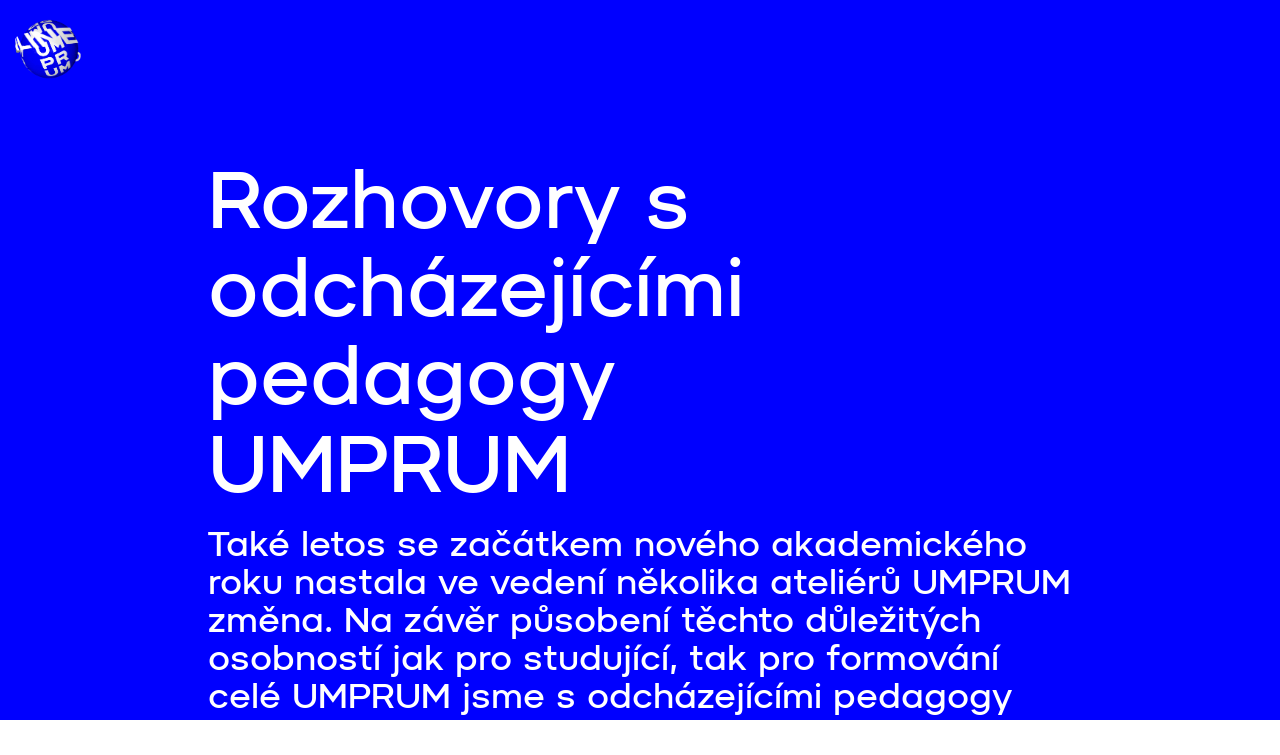

--- FILE ---
content_type: text/html; charset=UTF-8
request_url: https://online.umprum.cz/rozhovory-s-odchazejicimi-pedagogy-umprum/
body_size: 38269
content:
<!DOCTYPE html>
<html lang="cs-CZ">
<head>
<meta charset="UTF-8">
<meta name="viewport" content="width=device-width, initial-scale=1.0, minimum-scale=1.0, maximum-scale=5.0, user-scalable=yes">

<meta name='robots' content='index, follow, max-image-preview:large, max-snippet:-1, max-video-preview:-1' />

	<!-- This site is optimized with the Yoast SEO plugin v19.14 - https://yoast.com/wordpress/plugins/seo/ -->
	<title>Rozhovory s odcházejícími pedagogy UMPRUM &ndash; UMPRUM Online</title>
	<meta name="description" content="Také letos se začátkem nového akademického roku nastala ve vedení několika ateliérů UMPRUM změna." />
	<link rel="canonical" href="https://online.umprum.cz/rozhovory-s-odchazejicimi-pedagogy-umprum/" />
	<meta property="og:locale" content="cs_CZ" />
	<meta property="og:type" content="article" />
	<meta property="og:title" content="Rozhovory s odcházejícími pedagogy UMPRUM" />
	<meta property="og:description" content="Také letos se začátkem nového akademického roku nastala ve vedení několika ateliérů UMPRUM změna." />
	<meta property="og:url" content="https://online.umprum.cz/rozhovory-s-odchazejicimi-pedagogy-umprum/" />
	<meta property="og:site_name" content="UMPRUM Online" />
	<meta property="article:published_time" content="2023-12-19T12:05:32+00:00" />
	<meta property="article:modified_time" content="2024-02-06T08:20:58+00:00" />
	<meta property="og:image" content="https://online.umprum.cz/wp-content/uploads/2023/12/Vystava-Design-Treat-Cafe-v-Galerii-UM-2018-foto_-We-Give-You-Good.jpg" />
	<meta property="og:image:width" content="1200" />
	<meta property="og:image:height" content="800" />
	<meta property="og:image:type" content="image/jpeg" />
	<meta name="author" content="Zofia Kosova" />
	<meta name="twitter:card" content="summary_large_image" />
	<meta name="twitter:title" content="Rozhovory s odcházejícími pedagogy UMPRUM" />
	<meta name="twitter:description" content="Také letos se začátkem nového akademického roku nastala ve vedení několika ateliérů UMPRUM změna." />
	<meta name="twitter:image" content="https://online.umprum.cz/wp-content/uploads/2023/12/Vystava-Design-Treat-Cafe-v-Galerii-UM-2018-foto_-We-Give-You-Good.jpg" />
	<meta name="twitter:label1" content="Napsal(a)" />
	<meta name="twitter:data1" content="Zofia Kosova" />
	<script type="application/ld+json" class="yoast-schema-graph">{"@context":"https://schema.org","@graph":[{"@type":"WebPage","@id":"https://online.umprum.cz/rozhovory-s-odchazejicimi-pedagogy-umprum/","url":"https://online.umprum.cz/rozhovory-s-odchazejicimi-pedagogy-umprum/","name":"Rozhovory s odcházejícími pedagogy UMPRUM &ndash; UMPRUM Online","isPartOf":{"@id":"https://online.umprum.cz/#website"},"primaryImageOfPage":{"@id":"https://online.umprum.cz/rozhovory-s-odchazejicimi-pedagogy-umprum/#primaryimage"},"image":{"@id":"https://online.umprum.cz/rozhovory-s-odchazejicimi-pedagogy-umprum/#primaryimage"},"thumbnailUrl":"https://online.umprum.cz/wp-content/uploads/2023/12/Vystava-Design-Treat-Cafe-v-Galerii-UM-2018-foto_-We-Give-You-Good.jpg","datePublished":"2023-12-19T12:05:32+00:00","dateModified":"2024-02-06T08:20:58+00:00","author":{"@id":"https://online.umprum.cz/#/schema/person/96d3f0d95a04ab8f8373e95e286e6593"},"description":"Také letos se začátkem nového akademického roku nastala ve vedení několika ateliérů UMPRUM změna.","breadcrumb":{"@id":"https://online.umprum.cz/rozhovory-s-odchazejicimi-pedagogy-umprum/#breadcrumb"},"inLanguage":"cs","potentialAction":[{"@type":"ReadAction","target":["https://online.umprum.cz/rozhovory-s-odchazejicimi-pedagogy-umprum/"]}]},{"@type":"ImageObject","inLanguage":"cs","@id":"https://online.umprum.cz/rozhovory-s-odchazejicimi-pedagogy-umprum/#primaryimage","url":"https://online.umprum.cz/wp-content/uploads/2023/12/Vystava-Design-Treat-Cafe-v-Galerii-UM-2018-foto_-We-Give-You-Good.jpg","contentUrl":"https://online.umprum.cz/wp-content/uploads/2023/12/Vystava-Design-Treat-Cafe-v-Galerii-UM-2018-foto_-We-Give-You-Good.jpg","width":1200,"height":800},{"@type":"BreadcrumbList","@id":"https://online.umprum.cz/rozhovory-s-odchazejicimi-pedagogy-umprum/#breadcrumb","itemListElement":[{"@type":"ListItem","position":1,"name":"Domů","item":"https://online.umprum.cz/"},{"@type":"ListItem","position":2,"name":"Rozhovory s odcházejícími pedagogy UMPRUM"}]},{"@type":"WebSite","@id":"https://online.umprum.cz/#website","url":"https://online.umprum.cz/","name":"UMPRUM Online","description":"Platforma zachycující aktuální témata, projekty a osobnosti na UMPRUM.","potentialAction":[{"@type":"SearchAction","target":{"@type":"EntryPoint","urlTemplate":"https://online.umprum.cz/?s={search_term_string}"},"query-input":"required name=search_term_string"}],"inLanguage":"cs"}]}</script>
	<!-- / Yoast SEO plugin. -->


<!-- <link rel='stylesheet' id='frontend-style-css' href='https://online.umprum.cz/wp-content/themes/lay/frontend/assets/css/frontend.style.css?ver=6.3.9' type='text/css' media='all' /> -->
<link rel="stylesheet" type="text/css" href="//online.umprum.cz/wp-content/cache/wpfc-minified/loguu3v6/41eoj.css" media="all"/>
<style id='frontend-style-inline-css' type='text/css'>
/* essential styles that need to be in head */
		html{
			overflow-y: scroll;
			/* needs to be min-height: 100% instead of height: 100%. doing height: 100% can cause a bug when doing scroll in jQuery for html,body  */
			min-height: 100%;
			/* prevent anchor font size from changing when rotating iphone to landscape mode */
			/* also: https://stackoverflow.com/questions/49589861/is-there-a-non-hacky-way-to-prevent-pinch-zoom-on-ios-11-3-safari */
			-webkit-text-size-adjust: none;
			/* prevent overflow while loading */
			overflow-x: hidden!important;
		}
		body{
			background-color: white;
			transition: background-color 300ms ease;
			min-height: 100%;
			margin: 0;
			width: 100%;
		}
		/* lay image opacity css */
		#search-results-region img.setsizes{opacity: 0;}#search-results-region img.lay-gif{opacity: 0;}#search-results-region img.lay-image-original{opacity: 0;}#search-results-region img.carousel-img{opacity: 0;}#search-results-region video.video-lazyload{opacity: 0;}#search-results-region img.setsizes.loaded{opacity: 1;}#search-results-region img.loaded-error{opacity: 1;}#search-results-region img.lay-gif.loaded{opacity: 1;}#search-results-region img.lay-image-original.loaded{opacity: 1;}#search-results-region img.carousel-img.loaded{opacity: 1;}#search-results-region video.loaded{opacity: 1;}.col img.setsizes{opacity: 0;}.col img.lay-gif{opacity: 0;}.col img.lay-image-original{opacity: 0;}.col img.carousel-img{opacity: 0;}.col video.video-lazyload{opacity: 0;}.col img.setsizes.loaded{opacity: 1;}.col img.loaded-error{opacity: 1;}.col img.lay-gif.loaded{opacity: 1;}.col img.lay-image-original.loaded{opacity: 1;}.col img.carousel-img.loaded{opacity: 1;}.col video.loaded{opacity: 1;}.project-arrow img.setsizes{opacity: 0;}.project-arrow img.lay-gif{opacity: 0;}.project-arrow img.lay-image-original{opacity: 0;}.project-arrow img.carousel-img{opacity: 0;}.project-arrow video.video-lazyload{opacity: 0;}.project-arrow img.setsizes.loaded{opacity: 1;}.project-arrow img.loaded-error{opacity: 1;}.project-arrow img.lay-gif.loaded{opacity: 1;}.project-arrow img.lay-image-original.loaded{opacity: 1;}.project-arrow img.carousel-img.loaded{opacity: 1;}.project-arrow video.loaded{opacity: 1;}.background-image img.setsizes{opacity: 0;}.background-image img.lay-gif{opacity: 0;}.background-image img.lay-image-original{opacity: 0;}.background-image img.carousel-img{opacity: 0;}.background-image video.video-lazyload{opacity: 0;}.background-image img.setsizes.loaded{opacity: 1;}.background-image img.loaded-error{opacity: 1;}.background-image img.lay-gif.loaded{opacity: 1;}.background-image img.lay-image-original.loaded{opacity: 1;}.background-image img.carousel-img.loaded{opacity: 1;}.background-image video.loaded{opacity: 1;}.background-video img.setsizes{opacity: 0;}.background-video img.lay-gif{opacity: 0;}.background-video img.lay-image-original{opacity: 0;}.background-video img.carousel-img{opacity: 0;}.background-video video.video-lazyload{opacity: 0;}.background-video img.setsizes.loaded{opacity: 1;}.background-video img.loaded-error{opacity: 1;}.background-video img.lay-gif.loaded{opacity: 1;}.background-video img.lay-image-original.loaded{opacity: 1;}.background-video img.carousel-img.loaded{opacity: 1;}.background-video video.loaded{opacity: 1;}
		/* lay media query styles */
		@media (min-width: 601px){
			
.column-wrap._100vh,
.column-wrap.rowcustomheight {
  display: flex;
}

#custom-phone-grid {
  display: none;
}

#footer-custom-phone-grid {
  display: none;
}

.cover-region-phone,
.cover-region-placeholder-phone {
  display: none;
}

.column-wrap._100vh,
.column-wrap.rowcustomheight {
  display: flex;
}

.sitetitle.txt .sitetitle-txt-inner {
  margin-top: 0;
  margin-bottom: 0;
}

.row._100vh,
.row._100vh.empty {
  min-height: 100vh;
  min-height: 100svh;
}
.row._100vh .row-inner,
.row._100vh .column-wrap,
.row._100vh.empty .row-inner,
.row._100vh.empty .column-wrap {
  min-height: 100vh;
  min-height: 100svh;
}

nav.laynav li {
  display: inline-block;
}

nav.laynav {
  white-space: nowrap;
}

.lay-mobile-icons-wrap {
  display: none;
  white-space: nowrap;
}

.mobile-title {
  display: none;
}

.navbar {
  position: fixed;
  z-index: 10;
  width: 100%;
  transform: translateZ(0);
}

nav.mobile-nav {
  display: none;
}

.sitetitle.txt .sitetitle-txt-inner span,
nav.laynav span {
  text-decoration-style: underline;
}

.col.align-top {
  align-self: start;
}

.col.align-onethird {
  align-self: start;
}

.col.align-middle {
  align-self: center;
}

.col.align-twothirds {
  align-self: end;
}

.col.align-bottom {
  align-self: end;
}

.cover-region {
  position: fixed;
  z-index: 1;
  top: 0;
  left: 0;
  width: 100%;
  height: 100vh;
  will-change: transform;
}

.lay-sitewide-background-video-mobile {
  display: none;
}

.cover-down-arrow-desktop {
  display: block;
}

.cover-down-arrow-phone {
  display: none;
}

.col.type-vl.absolute-position {
  position: absolute !important;
  margin-left: 0 !important;
  z-index: 1;
}

/* 

100VH rows 

*/
.column-wrap._100vh > .col.absolute-position:not(.lay-sticky) {
  position: absolute !important;
  margin-left: 0 !important;
}

.column-wrap._100vh > .col.absolute-position.align-top:not(.lay-sticky) {
  top: 0;
}

.column-wrap._100vh > .col.absolute-position.align-bottom:not(.lay-sticky) {
  bottom: 0;
}

._100vh:not(.stack-element) > .type-html {
  position: absolute !important;
  margin-left: 0 !important;
  z-index: 1;
}

._100vh:not(.stack-element) > .type-html.align-top {
  top: 0;
}

._100vh:not(.stack-element) > .type-html.align-middle {
  top: 50%;
  transform: translateY(-50%);
}

._100vh:not(.stack-element) > .type-html.align-bottom {
  bottom: 0;
}

/* 

CUSTOM ROW HEIGHT 

*/
.column-wrap.rowcustomheight > .col.absolute-position:not(.lay-sticky) {
  position: absolute !important;
  margin-left: 0 !important;
  z-index: 1;
}

.rowcustomheight:not(.stack-element) > .type-html {
  position: absolute !important;
  margin-left: 0 !important;
  z-index: 1;
}

.rowcustomheight:not(.stack-element) > .type-html.align-top {
  top: 0;
}

.rowcustomheight:not(.stack-element) > .type-html.align-middle {
  top: 50%;
  transform: translateY(-50%);
}

.rowcustomheight:not(.stack-element) > .type-html.align-bottom {
  bottom: 0;
}

.lay-slide-from-top {
  top: 0;
  left: 0;
  right: 0;
  transform: translateY(-100.1%);
}

.lay-slide-from-top {
  transition: transform 300ms cubic-bezier(0.52, 0.16, 0.24, 1);
}

.lay-slide-from-left {
  top: 0;
  left: 0;
  bottom: 0;
  transform: translateX(-100.1%);
}

.lay-slide-from-left {
  transition: transform 300ms cubic-bezier(0.52, 0.16, 0.24, 1);
}

.lay-slide-from-right {
  top: 0;
  right: 0;
  transform: translateX(100.1%);
}

.lay-slide-from-right {
  transition: transform 300ms cubic-bezier(0.52, 0.16, 0.24, 1);
}

.lay-slide-from-bottom {
  left: 0;
  right: 0;
  bottom: 0;
  transform: translateY(100.1%);
}

.lay-slide-from-bottom {
  transition: transform 300ms cubic-bezier(0.52, 0.16, 0.24, 1);
}

.lay-fade {
  transform: translateY(-100%);
  opacity: 0;
  top: 0;
  left: 0;
  right: 0;
}

.lay-fade {
  transition: opacity 300ms cubic-bezier(0.52, 0.16, 0.24, 1);
}

.lay-none {
  top: 0;
  left: 0;
  display: none;
}

.lay-show-overlay.lay-slide-from-top {
  transform: translateY(0);
}

.lay-show-overlay.lay-slide-from-left {
  transform: translateX(0);
}

.lay-show-overlay.lay-slide-from-right {
  transform: translateX(0);
}

.lay-show-overlay.lay-slide-from-bottom {
  transform: translateY(0);
}

.lay-show-overlay.lay-fade {
  transform: translateY(0);
  opacity: 1;
  pointer-events: auto;
}
.lay-show-overlay.lay-fade .row .col {
  pointer-events: auto;
}

.lay-show-overlay.lay-none {
  display: block;
}

			
		}
		@media (max-width: 600px){
			
.hascustomphonegrid #grid {
  display: none;
}
.hascustomphonegrid .column-wrap._100vh,
.hascustomphonegrid .column-wrap.rowcustomheight {
  display: flex;
}

.hascustomphonegrid .cover-region-desktop {
  display: none;
}
.hascustomphonegrid .cover-region-placeholder-desktop {
  display: none;
}

.nocustomphonegrid .type-vl {
  display: none;
}

.footer-hascustomphonegrid #footer {
  display: none;
}

.tagline {
  display: none;
}

body {
  box-sizing: border-box;
}

.fp-section.row._100vh,
.fp-section.row._100vh.empty {
  min-height: 0;
}
.fp-section.row._100vh .row-inner,
.fp-section.row._100vh.empty .row-inner {
  min-height: 0 !important;
}

.lay-content.nocustomphonegrid #grid .col.lay-sticky,
.lay-content.footer-nocustomphonegrid #footer .col.lay-sticky,
.lay-content .cover-region-desktop .col.lay-sticky {
  position: relative !important;
  top: auto !important;
}

.lay-content.nocustomphonegrid #grid .col:not(.below, .in-view),
.lay-content.footer-nocustomphonegrid #footer .col:not(.below, .in-view),
.lay-content .cover-region-desktop .col:not(.below, .in-view) {
  transform: translate3d(0, 0, 0);
}

.lay-content.nocustomphonegrid #grid .col,
.lay-content.footer-nocustomphonegrid #footer .col,
.lay-content .cover-region-desktop .col {
  width: 100%;
}

html.flexbox .lay-content .row._100vh.row-col-amt-2.absolute-positioning-vertically-in-apl .col.align-top,
html.flexbox .lay-content .row.rowcustomheight.row-col-amt-2.absolute-positioning-vertically-in-apl .col.align-top,
html.flexbox .lay-content .row._100vh.row-col-amt-3.absolute-positioning-vertically-in-apl .col.align-top,
html.flexbox .lay-content .row.rowcustomheight.row-col-amt-3.absolute-positioning-vertically-in-apl .col.align-top {
  top: 0;
  position: absolute;
  margin-bottom: 0;
}
html.flexbox .lay-content .row._100vh.row-col-amt-2.absolute-positioning-vertically-in-apl .col.align-onethird,
html.flexbox .lay-content .row.rowcustomheight.row-col-amt-2.absolute-positioning-vertically-in-apl .col.align-onethird,
html.flexbox .lay-content .row._100vh.row-col-amt-3.absolute-positioning-vertically-in-apl .col.align-onethird,
html.flexbox .lay-content .row.rowcustomheight.row-col-amt-3.absolute-positioning-vertically-in-apl .col.align-onethird {
  top: 33%;
  transform: translate(0, -33%) !important;
  position: absolute;
  margin-bottom: 0;
}
html.flexbox .lay-content .row._100vh.row-col-amt-2.absolute-positioning-vertically-in-apl .col.align-middle,
html.flexbox .lay-content .row.rowcustomheight.row-col-amt-2.absolute-positioning-vertically-in-apl .col.align-middle,
html.flexbox .lay-content .row._100vh.row-col-amt-3.absolute-positioning-vertically-in-apl .col.align-middle,
html.flexbox .lay-content .row.rowcustomheight.row-col-amt-3.absolute-positioning-vertically-in-apl .col.align-middle {
  top: 50%;
  transform: translate(0, -50%) !important;
  position: absolute;
  margin-bottom: 0;
}
html.flexbox .lay-content .row._100vh.row-col-amt-2.absolute-positioning-vertically-in-apl .col.align-twothirds,
html.flexbox .lay-content .row.rowcustomheight.row-col-amt-2.absolute-positioning-vertically-in-apl .col.align-twothirds,
html.flexbox .lay-content .row._100vh.row-col-amt-3.absolute-positioning-vertically-in-apl .col.align-twothirds,
html.flexbox .lay-content .row.rowcustomheight.row-col-amt-3.absolute-positioning-vertically-in-apl .col.align-twothirds {
  bottom: 33%;
  transform: translate(0, -33%) !important;
  position: absolute;
  margin-bottom: 0;
}
html.flexbox .lay-content .row._100vh.row-col-amt-2.absolute-positioning-vertically-in-apl .col.align-bottom,
html.flexbox .lay-content .row.rowcustomheight.row-col-amt-2.absolute-positioning-vertically-in-apl .col.align-bottom,
html.flexbox .lay-content .row._100vh.row-col-amt-3.absolute-positioning-vertically-in-apl .col.align-bottom,
html.flexbox .lay-content .row.rowcustomheight.row-col-amt-3.absolute-positioning-vertically-in-apl .col.align-bottom {
  bottom: 0;
  position: absolute;
  margin-bottom: 0;
}

html.flexbox .lay-content .row._100vh.one-col-row .column-wrap,
html.flexbox .lay-content .row.rowcustomheight.one-col-row .column-wrap {
  display: flex;
}
html.flexbox .lay-content .row._100vh.one-col-row .col.align-top,
html.flexbox .lay-content .row.rowcustomheight.one-col-row .col.align-top {
  align-self: start;
  margin-bottom: 0;
}
html.flexbox .lay-content .row._100vh.one-col-row .col.align-onethird,
html.flexbox .lay-content .row.rowcustomheight.one-col-row .col.align-onethird {
  align-self: start;
  margin-bottom: 0;
}
html.flexbox .lay-content .row._100vh.one-col-row .col.align-middle,
html.flexbox .lay-content .row.rowcustomheight.one-col-row .col.align-middle {
  align-self: center;
  margin-bottom: 0;
}
html.flexbox .lay-content .row._100vh.one-col-row .col.align-twothirds,
html.flexbox .lay-content .row.rowcustomheight.one-col-row .col.align-twothirds {
  align-self: end;
  margin-bottom: 0;
}
html.flexbox .lay-content .row._100vh.one-col-row .col.align-bottom,
html.flexbox .lay-content .row.rowcustomheight.one-col-row .col.align-bottom {
  align-self: end;
  margin-bottom: 0;
}

.lay-content .row {
  box-sizing: border-box;
  display: block;
}

.lay-content .row:last-child .col:last-child {
  margin-bottom: 0 !important;
}

html.flexbox #custom-phone-grid .column-wrap._100vh,
html.flexbox #custom-phone-grid .column-wrap.rowcustomheight,
html.flexbox #footer-custom-phone-grid .column-wrap._100vh,
html.flexbox #footer-custom-phone-grid .column-wrap.rowcustomheight {
  display: flex;
}
html.flexbox #custom-phone-grid .col.align-top,
html.flexbox #footer-custom-phone-grid .col.align-top {
  align-self: start;
}
html.flexbox #custom-phone-grid .col.align-onethird,
html.flexbox #footer-custom-phone-grid .col.align-onethird {
  align-self: start;
}
html.flexbox #custom-phone-grid .col.align-middle,
html.flexbox #footer-custom-phone-grid .col.align-middle {
  align-self: center;
}
html.flexbox #custom-phone-grid .col.align-twothirds,
html.flexbox #footer-custom-phone-grid .col.align-twothirds {
  align-self: end;
}
html.flexbox #custom-phone-grid .col.align-bottom,
html.flexbox #footer-custom-phone-grid .col.align-bottom {
  align-self: end;
}

.row-inner {
  box-sizing: border-box;
}

.title a,
.title {
  opacity: 1;
}

.sitetitle {
  display: none;
}

.navbar {
  display: block;
  top: 0;
  left: 0;
  bottom: auto;
  right: auto;
  width: 100%;
  z-index: 30;
  border-bottom-style: solid;
  border-bottom-width: 1px;
}

.mobile-title.image {
  font-size: 0;
}

.mobile-title.text {
  line-height: 1;
  display: inline-flex;
}
.mobile-title.text > span {
  align-self: center;
}

.mobile-title {
  z-index: 31;
  display: inline-block;
  box-sizing: border-box;
}
.mobile-title img {
  box-sizing: border-box;
  height: 100%;
}

nav.primary,
nav.second_menu,
nav.third_menu,
nav.fourth_menu {
  display: none;
}

body.mobile-menu-style_desktop_menu .burger-wrap,
body.mobile-menu-style_desktop_menu .mobile-menu-close-custom {
  display: none;
}
body.mobile-menu-style_desktop_menu nav.mobile-nav {
  z-index: 35;
  line-height: 1;
  white-space: nowrap;
}
body.mobile-menu-style_desktop_menu nav.mobile-nav li {
  vertical-align: top;
}
body.mobile-menu-style_desktop_menu nav.mobile-nav li:last-child {
  margin-right: 0 !important;
  margin-bottom: 0 !important;
}
body.mobile-menu-style_desktop_menu nav.mobile-nav ul {
  list-style-type: none;
  margin: 0;
  padding: 0;
  font-size: 0;
}
body.mobile-menu-style_desktop_menu nav.mobile-nav a {
  text-decoration: none;
}
body.mobile-menu-style_desktop_menu nav.mobile-nav span {
  border-bottom-style: solid;
  border-bottom-width: 0;
}

.html5video .html5video-customplayicon {
  max-width: 100px;
}

.cover-enabled-on-phone .cover-region {
  position: fixed;
  z-index: 1;
  top: 0;
  left: 0;
  width: 100%;
  min-height: 100vh;
  will-change: transform;
}

.cover-disabled-on-phone .cover-region-placeholder {
  display: none;
}

.lay-sitewide-background-video {
  display: none;
}

.cover-down-arrow-desktop {
  display: none;
}

.cover-down-arrow-phone {
  display: block;
}

.lay-content.nocustomphonegrid #grid .row.only-marquee-row {
  padding-left: 0;
  padding-right: 0;
}

.col.absolute-position.type-vl {
  position: absolute;
  margin-left: 0 !important;
  z-index: 1;
}

.hascustomphonegrid .column-wrap._100vh > .col.absolute-position:not(.lay-sticky) {
  position: absolute !important;
  margin-left: 0 !important;
  z-index: 1;
}
.hascustomphonegrid .column-wrap._100vh > .col.absolute-position.align-top:not(.lay-sticky) {
  top: 0;
}
.hascustomphonegrid .column-wrap._100vh > .col.absolute-position.align-bottom:not(.lay-sticky) {
  bottom: 0;
}

.hascustomphonegrid .column-wrap.rowcustomheight > .col.absolute-position:not(.lay-sticky) {
  position: absolute !important;
  margin-left: 0 !important;
  z-index: 1;
}
.hascustomphonegrid .column-wrap.rowcustomheight > .col.absolute-position.align-top:not(.lay-sticky) {
  top: 0;
}
.hascustomphonegrid .column-wrap.rowcustomheight > .col.absolute-position.align-bottom:not(.lay-sticky) {
  bottom: 0;
}

body.mobile-menu-style_1.mobile-menu-has-animation.mobile-menu-animation-possible.animate-mobile-menu nav.mobile-nav {
  transition: transform 300ms cubic-bezier(0.52, 0.16, 0.24, 1);
}

body.mobile-menu-style_1 nav.mobile-nav::-webkit-scrollbar {
  display: none;
}
body.mobile-menu-style_1 nav.mobile-nav {
  transform: translateY(-99999px);
  overflow-y: scroll;
  -webkit-overflow-scrolling: touch;
  white-space: normal;
  width: 100%;
  top: 0;
  left: 0;
  bottom: auto;
}
body.mobile-menu-style_1 nav.mobile-nav .current-menu-item {
  opacity: 1;
}
body.mobile-menu-style_1 nav.mobile-nav li {
  display: block;
  margin-right: 0;
  margin-bottom: 0;
  padding: 0;
}
body.mobile-menu-style_1 nav.mobile-nav li a {
  display: block;
  opacity: 1;
  border-bottom-style: solid;
  border-bottom-width: 1px;
  transition: background-color 200ms ease;
  margin: 0;
}
body.mobile-menu-style_1 nav.mobile-nav li a:hover {
  opacity: 1;
}
body.mobile-menu-style_1 nav.mobile-nav li a .span-wrap {
  border-bottom: none;
}
body.mobile-menu-style_1 nav.mobile-nav li a:hover .span-wrap {
  border-bottom: none;
}

body.mobile-menu-style_2.mobile-menu-has-animation.mobile-menu-animation-possible nav.mobile-nav {
  transition: transform 500ms cubic-bezier(0.52, 0.16, 0.24, 1);
}

body.mobile-menu-style_2 .laynav .burger-wrap {
  position: absolute;
  right: 0;
  top: 0;
}
body.mobile-menu-style_2 nav.mobile-nav.active {
  transform: translateX(0);
}
body.mobile-menu-style_2 nav.mobile-nav::-webkit-scrollbar {
  display: none;
}
body.mobile-menu-style_2 nav.mobile-nav {
  box-sizing: border-box;
  z-index: 35;
  top: 0;
  height: 100vh;
  overflow-y: scroll;
  -webkit-overflow-scrolling: touch;
  white-space: normal;
  width: 100%;
  transform: translateX(100%);
}
body.mobile-menu-style_2 nav.mobile-nav li a {
  display: block;
  margin: 0;
  box-sizing: border-box;
  width: 100%;
}

body.mobile-menu-style_3.mobile-menu-has-animation.mobile-menu-animation-possible .mobile-nav ul {
  opacity: 0;
  transition: opacity 300ms cubic-bezier(0.52, 0.16, 0.24, 1) 200ms;
}

body.mobile-menu-style_3.mobile-menu-has-animation.mobile-menu-animation-possible.mobile-menu-open .mobile-nav ul {
  opacity: 1;
}

body.mobile-menu-style_3.mobile-menu-has-animation.mobile-menu-animation-possible nav.mobile-nav {
  transition: height 500ms cubic-bezier(0.52, 0.16, 0.24, 1);
}

body.mobile-menu-style_3 nav.mobile-nav.active {
  transform: translateX(0);
}
body.mobile-menu-style_3 nav.mobile-nav::-webkit-scrollbar {
  display: none;
}
body.mobile-menu-style_3 nav.mobile-nav {
  width: 100%;
  height: 0;
  box-sizing: border-box;
  z-index: 33;
  overflow-y: scroll;
  -webkit-overflow-scrolling: touch;
  white-space: normal;
  width: 100%;
}
body.mobile-menu-style_3 nav.mobile-nav li a {
  display: block;
  margin: 0;
  box-sizing: border-box;
  width: 100%;
}

/**
 * Toggle Switch Globals
 *
 * All switches should take on the class `c-hamburger` as well as their
 * variant that will give them unique properties. This class is an overview
 * class that acts as a reset for all versions of the icon.
 */
.mobile-menu-style_1 .burger-wrap,
.mobile-menu-style_3 .burger-wrap {
  z-index: 33;
}

.lay-mobile-icons-wrap {
  z-index: 33;
  top: 0;
  right: 0;
  vertical-align: top;
}

.burger-wrap {
  padding-left: 10px;
  font-size: 0;
  box-sizing: border-box;
  display: inline-block;
  cursor: pointer;
  vertical-align: top;
}

.burger-inner {
  position: relative;
}

.burger-default {
  border-radius: 0;
  overflow: hidden;
  margin: 0;
  padding: 0;
  width: 25px;
  height: 20px;
  font-size: 0;
  -webkit-appearance: none;
  -moz-appearance: none;
  appearance: none;
  box-shadow: none;
  border-radius: none;
  border: none;
  cursor: pointer;
  background-color: transparent;
}

.burger-default:focus {
  outline: none;
}

.burger-default span {
  display: block;
  position: absolute;
  left: 0;
  right: 0;
  background-color: #000;
}

.default .burger-default span {
  height: 2px;
  top: 9px;
}
.default .burger-default span::before,
.default .burger-default span::after {
  height: 2px;
}
.default .burger-default span::before {
  top: -8px;
}
.default .burger-default span::after {
  bottom: -8px;
}

.default_thin .burger-default span {
  height: 1px;
  top: 9px;
}
.default_thin .burger-default span::before,
.default_thin .burger-default span::after {
  height: 1px;
}
.default_thin .burger-default span::before {
  top: -7px;
}
.default_thin .burger-default span::after {
  bottom: -7px;
}

.burger-default span::before,
.burger-default span::after {
  position: absolute;
  display: block;
  left: 0;
  width: 100%;
  background-color: #000;
  content: "";
}

/**
 * Style 2
 *
 * Hamburger to "x" (htx). Takes on a hamburger shape, bars slide
 * down to center and transform into an "x".
 */
.burger-has-animation .burger-default {
  transition: background 0.2s;
}
.burger-has-animation .burger-default span {
  transition: background-color 0.2s 0s;
}
.burger-has-animation .burger-default span::before,
.burger-has-animation .burger-default span::after {
  transition-timing-function: cubic-bezier(0.04, 0.04, 0.12, 0.96);
  transition-duration: 0.2s, 0.2s;
  transition-delay: 0.2s, 0s;
}
.burger-has-animation .burger-default span::before {
  transition-property: top, transform;
  -webkit-transition-property: top, -webkit-transform;
}
.burger-has-animation .burger-default span::after {
  transition-property: bottom, transform;
  -webkit-transition-property: bottom, -webkit-transform;
}
.burger-has-animation .burger-default.active span::before,
.burger-has-animation .burger-default.active span::after {
  transition-delay: 0s, 0.2s;
}

/* active state, i.e. menu open */
.burger-default.active span {
  background-color: transparent !important;
}

.burger-default.active span::before {
  transform: rotate(45deg);
  top: 0;
}

.burger-default.active span::after {
  transform: rotate(-45deg);
  bottom: 0;
}

.mobile-menu-icon {
  z-index: 31;
}

.mobile-menu-icon {
  cursor: pointer;
}

.burger-custom-wrap-close {
  display: none;
}

body.mobile-menu-style_2 .mobile-nav .burger-custom-wrap-close {
  display: inline-block;
}
body.mobile-menu-style_2 .burger-custom-wrap-open {
  display: inline-block;
}

body.mobile-menu-open.mobile-menu-style_3 .burger-custom-wrap-close,
body.mobile-menu-open.mobile-menu-style_1 .burger-custom-wrap-close {
  display: inline-block;
}
body.mobile-menu-open.mobile-menu-style_3 .burger-custom-wrap-open,
body.mobile-menu-open.mobile-menu-style_1 .burger-custom-wrap-open {
  display: none;
}

/**
 * Toggle Switch Globals
 *
 * All switches should take on the class `c-hamburger` as well as their
 * variant that will give them unique properties. This class is an overview
 * class that acts as a reset for all versions of the icon.
 */
body.mobile_menu_bar_not_hidden .burger-wrap-new {
  padding-right: 5px;
}
body.mobile_menu_bar_not_hidden .lay-mobile-icons-wrap.contains-cart-icon .burger-wrap-new {
  padding-top: 6px;
}

.burger-wrap-new.burger-wrap {
  padding-left: 5px;
  padding-right: 5px;
}

.lay-mobile-icons-wrap.contains-cart-icon.custom-burger .lay-cart-icon-wrap {
  padding-top: 0;
}

.burger-new {
  border-radius: 0;
  overflow: hidden;
  margin: 0;
  padding: 0;
  width: 30px;
  height: 30px;
  font-size: 0;
  -webkit-appearance: none;
  -moz-appearance: none;
  appearance: none;
  box-shadow: none;
  border-radius: none;
  border: none;
  cursor: pointer;
  background-color: transparent;
}

.burger-new:focus {
  outline: none;
}

.burger-new .bread-top,
.burger-new .bread-bottom {
  transform: none;
  z-index: 4;
  position: absolute;
  z-index: 3;
  top: 0;
  left: 0;
  width: 30px;
  height: 30px;
}

.burger-has-animation .bread-top,
.burger-has-animation .bread-bottom {
  transition: transform 0.1806s cubic-bezier(0.04, 0.04, 0.12, 0.96);
}
.burger-has-animation .bread-crust-bottom,
.burger-has-animation .bread-crust-top {
  transition: transform 0.1596s cubic-bezier(0.52, 0.16, 0.52, 0.84) 0.1008s;
}
.burger-has-animation .burger-new.active .bread-top, .burger-has-animation .burger-new.active .bread-bottom {
  transition: transform 0.3192s cubic-bezier(0.04, 0.04, 0.12, 0.96) 0.1008s;
}
.burger-has-animation .burger-new.active .bread-crust-bottom, .burger-has-animation .burger-new.active .bread-crust-top {
  transition: transform 0.1806s cubic-bezier(0.04, 0.04, 0.12, 0.96);
}

.burger-new .bread-crust-top,
.burger-new .bread-crust-bottom {
  display: block;
  width: 17px;
  height: 1px;
  background: #000;
  position: absolute;
  left: 7px;
  z-index: 1;
}

.bread-crust-top {
  top: 14px;
  transform: translateY(-3px);
}

.bread-crust-bottom {
  bottom: 14px;
  transform: translateY(3px);
}

.burger-new.active .bread-top {
  transform: rotate(45deg);
}
.burger-new.active .bread-crust-bottom {
  transform: none;
}
.burger-new.active .bread-bottom {
  transform: rotate(-45deg);
}
.burger-new.active .bread-crust-top {
  transform: none;
}

.cover-disabled-on-phone .cover-region-desktop._100vh._100vh-not-set-by-user {
  min-height: 0 !important;
}
.cover-disabled-on-phone .cover-region-desktop._100vh._100vh-not-set-by-user .cover-inner._100vh {
  min-height: 0 !important;
}
.cover-disabled-on-phone .cover-region-desktop._100vh._100vh-not-set-by-user .row._100vh {
  min-height: 0 !important;
}
.cover-disabled-on-phone .cover-region-desktop._100vh._100vh-not-set-by-user .row-inner._100vh {
  min-height: 0 !important;
}
.cover-disabled-on-phone .cover-region-desktop._100vh._100vh-not-set-by-user .column-wrap._100vh {
  min-height: 0 !important;
}

.lay-thumbnailgrid-tagfilter.mobile-one-line {
  white-space: nowrap;
  overflow-x: scroll;
  box-sizing: border-box;
  -webkit-overflow-scrolling: touch;
}

.lay-thumbnailgrid-tagfilter::-webkit-scrollbar {
  display: none;
}

.lay-thumbnailgrid-filter.mobile-one-line {
  white-space: nowrap;
  overflow-x: scroll;
  box-sizing: border-box;
  -webkit-overflow-scrolling: touch;
}

.lay-thumbnailgrid-filter::-webkit-scrollbar {
  display: none;
}

.lay-thumbnailgrid-tagfilter.mobile-one-line .tag-bubble:first-child {
  margin-left: 0 !important;
}
.lay-thumbnailgrid-tagfilter.mobile-one-line .tag-bubble:last-child {
  margin-right: 0 !important;
}

.lay-phone-slide-from-top {
  top: 0;
  left: 0;
  right: 0;
  transform: translateY(-100.1%);
}

.lay-phone-slide-from-top {
  transition: transform 300ms cubic-bezier(0.52, 0.16, 0.24, 1);
}

.lay-phone-slide-from-left {
  top: 0;
  left: 0;
  bottom: 0;
  transform: translateX(-100.1%);
}

.lay-phone-slide-from-left {
  transition: transform 300ms cubic-bezier(0.52, 0.16, 0.24, 1);
}

.lay-phone-slide-from-right {
  top: 0;
  right: 0;
  transition: transform 300ms cubic-bezier(0.52, 0.16, 0.24, 1);
  transform: translateX(100%);
}

.lay-phone-slide-from-right {
  transition: transform 300ms cubic-bezier(0.52, 0.16, 0.24, 1);
}

.lay-phone-slide-from-bottom {
  left: 0;
  right: 0;
  bottom: 0;
  transform: translateY(100.1%);
}

.lay-phone-slide-from-bottom {
  transition: transform 300ms cubic-bezier(0.52, 0.16, 0.24, 1);
}

.lay-phone-fade {
  opacity: 0;
  top: 0;
  left: 0;
  right: 0;
  pointer-events: none;
}
.lay-phone-fade .row .col {
  pointer-events: none;
}

.lay-phone-fade {
  transition: opacity 300ms cubic-bezier(0.52, 0.16, 0.24, 1);
}

.lay-phone-none {
  top: 0;
  left: 0;
  display: none;
}

.lay-show-overlay.lay-phone-slide-from-top {
  transform: translateY(0);
}

.lay-show-overlay.lay-phone-slide-from-left {
  transform: translateX(0);
}

.lay-show-overlay.lay-phone-slide-from-right {
  transform: translateX(0);
}

.lay-show-overlay.lay-phone-slide-from-bottom {
  transform: translateY(0);
}

.lay-show-overlay.lay-phone-fade {
  opacity: 1;
  pointer-events: auto;
}
.lay-show-overlay.lay-phone-fade .row .col {
  pointer-events: auto;
}

.lay-show-overlay.lay-phone-none {
  display: block;
}

html.no-flexbox #footer-custom-phone-grid .col.align-bottom {
  vertical-align: bottom;
}

.mobile_sitetitle_fade_out_when_scrolling_down {
  transition: all ease-in-out 300ms;
}

.mobile_sitetitle_move_away_when_scrolling_down {
  transition: all ease-in-out 300ms;
}

.mobile_menu_fade_out_when_scrolling_down {
  transition: all ease-in-out 300ms;
}

.mobile_menu_move_away_when_scrolling_down {
  transition: all ease-in-out 300ms;
}

.mobile_menubar_move_away_when_scrolling_down {
  transition: all ease-in-out 300ms;
}

.mobile_menubar_fade_out_when_scrolling_down {
  transition: all ease-in-out 300ms;
}

.mobile_menuicons_fade_out_when_scrolling_down {
  transition: all ease-in-out 300ms;
}

.mobile_menuicons_move_away_when_scrolling_down {
  transition: all ease-in-out 300ms;
}

body.lay-hide-phone-menu .mobile_sitetitle_fade_out_when_scrolling_down {
  opacity: 0;
  pointer-events: none;
}
body.lay-hide-phone-menu .mobile_menu_fade_out_when_scrolling_down {
  opacity: 0;
  pointer-events: none;
}
body.lay-hide-phone-menu .mobile_menubar_move_away_when_scrolling_down {
  transform: translateY(-100%);
}
body.lay-hide-phone-menu .mobile_menubar_fade_out_when_scrolling_down {
  opacity: 0 !important;
  pointer-events: none;
}
body.lay-hide-phone-menu .mobile_menuicons_fade_out_when_scrolling_down {
  opacity: 0 !important;
  pointer-events: none;
}
body.lay-hide-phone-menu .mobile_menuicons_move_away_when_scrolling_down {
  transform: translateY(-100%);
}

			
		}

					/* default text format "Default" */
					.lay-textformat-parent > *, ._Default, ._Default_no_spaces{
						font-family:Umprum;color:#0000ff;letter-spacing:0em;line-height:1.2;font-weight:400;text-transform:none;font-style:normal;text-decoration: none;padding: 0;text-indent:0em;border-bottom: none;text-align:left;
					}@media (min-width: 1025px){
						.lay-textformat-parent > *, ._Default{
							font-size:18px;margin:0px 0 20px 0;
						}
						._Default_no_spaces{
							font-size:18px;
						}
						.lay-textformat-parent > *:last-child, ._Default:last-child{
							margin-bottom: 0;
						}
					}
					@media (min-width: 601px) and (max-width: 1024px){
						.lay-textformat-parent > *, ._Default{
							font-size:18px;margin:0px 0 20px 0;
						}
						._Default_no_spaces{
							font-size:18px;
						}
						.lay-textformat-parent > *:last-child, ._Default:last-child{
							margin-bottom: 0;
						}
					}
					@media (max-width: 600px){
						.lay-textformat-parent > *, ._Default{
							font-size:18px;margin:0px 0 20px 0;
						}
						._Default_no_spaces{
							font-size:18px;
						}
						.lay-textformat-parent > *:last-child, ._Default:last-child{
							margin-bottom: 0;
						}
					}._Nadpis, ._Nadpis_no_spaces{font-family:Umprum;color:#0000ff;letter-spacing:0em;line-height:1.2;font-weight:400;text-transform:none;font-style:normal;text-decoration: none;padding: 0;text-indent:0em;border-bottom: none;text-align:left;}@media (min-width: 1025px){
						._Nadpis{font-size:55px;margin:0px 0 20px 0;}
						._Nadpis:last-child{
							margin-bottom: 0;
						}
						._Nadpis_no_spaces{font-size:55px;}
					}
						@media (min-width: 601px) and (max-width: 1024px){
							._Nadpis{font-size:4vw;margin:0px 0 20px 0;}
							._Nadpis:last-child{
								margin-bottom: 0;
							}
							._Nadpis_no_spaces{font-size:4vw;}
						}
						@media (max-width: 600px){
							._Nadpis{font-size:4vw;margin:0px 0 20px 0;}
							._Nadpis:last-child{
								margin-bottom: 0;
							}
							._Nadpis_no_spaces{font-size:4vw;}
						}
/* customizer css */
            .thumb .thumbnail-tags{display:none!important;}.thumb .thumbnail-tags{opacity: 1;}.thumb .thumbnail-tags { margin-top:0px; }.thumb .thumbnail-tags { margin-bottom:0px; }.thumb .thumbnail-tags { text-align:left; }.thumb .thumbnail-tags { line-height:1.2; }.thumb .title, .thumb .thumbnail-tags{
                -webkit-transition: all 400ms ease-out;
                -moz-transition: all 400ms ease-out;
                transition: all 400ms ease-out;
            }.title{opacity: 1;}.title { text-align:left; }.below-image .title { margin-top:5px; }.above-image .title { margin-bottom:5px; }.title { line-height:1.2; }.titlewrap-on-image{}.thumb .descr{
                -webkit-transition: all 400ms ease-out;
                -moz-transition: all 400ms ease-out;
                transition: all 400ms ease-out;
            }.thumb .descr{opacity: 1;}.thumb .descr { margin-top:0px; }.thumb .descr { margin-bottom:0px; }.no-touchdevice .thumb:hover img, .touchdevice .thumb.hover img,
                    .no-touchdevice .thumb:hover video, .touchdevice .thumb.hover video{
                        -webkit-transform: translateZ(0) scale(0.97);
                        -moz-transform: translateZ(0) scale(0.97);
                        -ms-transform: translateZ(0) scale(0.97);
                        -o-transform: translateZ(0) scale(0.97);
                        transform: translateZ(0) scale(0.97);
                    }
                    .no-touchdevice .thumb:hover .ph span, .touchdevice .thumb.hover .ph span{
                        -webkit-transform: translateZ(0) scale(0.97);
                        -moz-transform: translateZ(0) scale(0.97);
                        -ms-transform: translateZ(0) scale(0.97);
                        -o-transform: translateZ(0) scale(0.97);
                        transform: translateZ(0) scale(0.97);
                    }body, .hascover #footer-region, .cover-content, .cover-region { background-color:#ffffff; }
        .sitetitle.txt .sitetitle-txt-inner span,
        nav.laynav a span{
            text-underline-offset: 0.38em;
        }.lay-textformat-parent a:not(.laybutton),
            a.projectlink .lay-textformat-parent>*:not(.laybutton),
            .lay-carousel-sink .single-caption-inner a:not(.laybutton),
            .lay-marquee p a:not(.laybutton), .link-in-text { color:#0000ff; }.lay-textformat-parent a:not(.laybutton),
            a.projectlink .lay-textformat-parent>*:not(.laybutton),
            .lay-carousel-sink .single-caption-inner a:not(.laybutton),
            .lay-marquee p a:not(.laybutton), .link-in-text,
            .pa-text .pa-inner{
                text-decoration-thickness:2px;
                text-decoration-style: solid;
                text-decoration-line: underline;
                text-underline-offset: 0.38em;
            }.lay-thumbnailgrid-filter .lay-filter-active { color:#0000ff; }.lay-thumbnailgrid-filter { margin-bottom:20px; }.lay-thumbnailgrid-filter-anchor{opacity: 0.5;}.lay-thumbnailgrid-filter-anchor.lay-filter-active{opacity: 1;}@media (hover) {.lay-thumbnailgrid-filter-anchor:hover{opacity: 1;}}.lay-thumbnailgrid-tagfilter { margin-bottom:20px; }.tag-bubble { background-color:#eeeeee; }.tag-bubble { border-radius:100px; }@media (hover:hover) {.tag-bubble:hover { background-color:#d0d0d0; }}.tag-bubble.lay-tag-active { background-color:#d0d0d0; }input#search-query, .suggest-item { font-family:Umprum; }.search-view { background-color:rgba(255,255,255,0.85); }input#search-query::selection { background:#f5f5f5; }.close-search { color:#000000; }input#search-query::placeholder { color:#ccc; }input#search-query { color:#000; }.suggest-item { color:#aaa; }@media (hover:hover) {.suggest-item:hover { color:#000; }}.search-view{ -webkit-backdrop-filter: saturate(180%) blur(10px);
            backdrop-filter: saturate(180%) blur(10px); }.laybutton1{
				font-family:Umprum;color:#0000ff;letter-spacing:0em;line-height:1.2;font-weight:400;text-transform:none;font-style:normal;text-decoration: none;
			}
			@media (min-width: 1025px){
				.laybutton1{
					font-size:18px;
				}
			}
			@media (min-width: 601px) and (max-width: 1024px){
				.laybutton1{
					font-size:18px;
				}
			}
			@media (max-width: 600px){
				.laybutton1{
					font-size:18px;
				}
			}.laybutton1{
            color: #000;
            border-radius: 0px;
            background-color: #ffffff;
            border: 1px solid #000000;
            padding-left: 15px;
            padding-right: 15px;
            padding-top: 5px;
            padding-bottom: 5px;
            margin-left: 0px;
            margin-right: 0px;
            margin-top: 0px;
            margin-bottom: 0px;
            
        }.laybutton2{
				font-family:Umprum;color:#0000ff;letter-spacing:0em;line-height:1.2;font-weight:400;text-transform:none;font-style:normal;text-decoration: none;
			}
			@media (min-width: 1025px){
				.laybutton2{
					font-size:18px;
				}
			}
			@media (min-width: 601px) and (max-width: 1024px){
				.laybutton2{
					font-size:18px;
				}
			}
			@media (max-width: 600px){
				.laybutton2{
					font-size:18px;
				}
			}.laybutton2{
            color: #000;
            border-radius: 100px;
            background-color: #ffffff;
            border: 1px solid #000000;
            padding-left: 20px;
            padding-right: 20px;
            padding-top: 5px;
            padding-bottom: 5px;
            margin-left: 0px;
            margin-right: 0px;
            margin-top: 0px;
            margin-bottom: 0px;
            
        }.laybutton3{
				font-family:Umprum;color:#0000ff;letter-spacing:0em;line-height:1.2;font-weight:400;text-transform:none;font-style:normal;text-decoration: none;
			}
			@media (min-width: 1025px){
				.laybutton3{
					font-size:18px;
				}
			}
			@media (min-width: 601px) and (max-width: 1024px){
				.laybutton3{
					font-size:18px;
				}
			}
			@media (max-width: 600px){
				.laybutton3{
					font-size:18px;
				}
			}.laybutton3{
            color: #000;
            border-radius: 100px;
            background-color: #eeeeee;
            border: 0px solid #000000;
            padding-left: 20px;
            padding-right: 20px;
            padding-top: 5px;
            padding-bottom: 5px;
            margin-left: 0px;
            margin-right: 0px;
            margin-top: 0px;
            margin-bottom: 0px;
            
        }
            @media (min-width: 601px){.sitetitle { top:1vw; }.sitetitle { left:1%; }.sitetitle { right:5%; }.sitetitle { bottom:16px; }.sitetitle img { width:72px; }.sitetitle{opacity: 1;}.sitetitle{bottom: auto; right: auto;}.sitetitle{position: fixed;}.sitetitle{display: inline-block;}.sitetitle.img { text-align:left; }.no-touchdevice .sitetitle.txt:hover .sitetitle-txt-inner span, .no-touchdevice .sitetitle:hover .tagline { color:#0000ff; }.no-touchdevice .sitetitle:hover{opacity: 1;}.no-touchdevice .sitetitle.txt:hover .sitetitle-txt-inner span{ 
                text-decoration: none;
            }.tagline { margin-top:5px; }.tagline{opacity: 1;}nav.primary{display: inline-block;}nav.primary { left:5%; }nav.primary { right:1%; }nav.primary { bottom:16px; }nav.primary li { margin-right:20px; }nav.primary{position: fixed;}nav.primary a{opacity: 1;}nav.laynav.primary li{display: inline-block;}nav.primary { top:1vw; }nav.primary{bottom: auto; left: auto;}nav.laynav .current-menu-item>a { color:#0000ff; }nav.laynav .current-menu-item>a { font-weight:400; }nav.laynav .current-menu-item>a span{
                    text-decoration: none;
                }nav.laynav .current-menu-item>a{opacity: 1;}nav.laynav .current_page_item>a { color:#0000ff; }nav.laynav .current_page_item>a { font-weight:400; }nav.laynav .current_page_item>a span{
                    text-decoration: none;
                }nav.laynav .current_page_item>a{opacity: 1;}nav.laynav .current-menu-parent>a { color:#0000ff; }nav.laynav .current-menu-parent>a { font-weight:400; }nav.laynav .current-menu-parent>a span{
                    text-decoration: none;
                }nav.laynav .current-menu-parent>a{opacity: 1;}nav.laynav .current-menu-ancestor>a { color:#0000ff; }nav.laynav .current-menu-ancestor>a { font-weight:400; }nav.laynav .current-menu-ancestor>a span{
                    text-decoration: none;
                }nav.laynav .current-menu-ancestor>a{opacity: 1;}nav.laynav .current-lang>a { color:#0000ff; }nav.laynav .current-lang>a { font-weight:400; }nav.laynav .current-lang>a span{
                    text-decoration: none;
                }nav.laynav .current-lang>a{opacity: 1;}.current-lang>a{opacity: 1;}.no-touchdevice nav.laynav a:hover { color:#0000ff; }.no-touchdevice nav.laynav a:hover span { text-decoration-color:#0000ff; }.no-touchdevice nav.laynav a:hover span{ 
                text-decoration: none;
             }.no-touchdevice nav.laynav a:hover{opacity: 1;}.laynav.desktop-nav.arrangement-horizontal .sub-menu{ left:-10px; padding:10px; }.laynav.desktop-nav.arrangement-vertical .sub-menu{ padding-left:10px; padding-right:10px; }.laynav.desktop-nav.arrangement-horizontal.submenu-type-vertical .menu-item-has-children .sub-menu li a{ padding-bottom: 4px; }.laynav.desktop-nav.arrangement-horizontal.submenu-type-horizontal .menu-item-has-children .sub-menu li{ margin-right: 4px; }.laynav.desktop-nav.arrangement-vertical .menu-item-has-children .sub-menu li{ margin-bottom: 4px; }.laynav.desktop-nav.arrangement-horizontal.show-submenu-on-hover.position-top .menu-item-has-children:hover { padding-bottom:0px; }.laynav.desktop-nav.arrangement-horizontal.show-submenu-on-click.position-top .menu-item-has-children.show-submenu-desktop { padding-bottom:0px; }.laynav.desktop-nav.arrangement-horizontal.show-submenu-on-always.position-top .menu-item-has-children { padding-bottom:0px; }.laynav.desktop-nav.arrangement-horizontal.show-submenu-on-hover.position-not-top .menu-item-has-children:hover { padding-top:0px; }.laynav.desktop-nav.arrangement-horizontal.show-submenu-on-click.position-not-top .menu-item-has-children.show-submenu-desktop { padding-top:0px; }.laynav.desktop-nav.arrangement-horizontal.show-submenu-on-always.position-not-top .menu-item-has-children { padding-top:0px; }.laynav.desktop-nav.arrangement-vertical .sub-menu { padding-top:0px; }.laynav.desktop-nav.arrangement-vertical .sub-menu { padding-bottom:0px; }.navbar{ top:0; bottom: auto; }.navbar { height:60px; }.navbar{display:block;}.navbar { background-color:rgba(255,255,255,0); }.navbar { border-color:#cccccc; }.no-touchdevice .lay-textformat-parent a:not(.laybutton):hover,
            .no-touchdevice .lay-textformat-parent a:not(.laybutton):hover span,
            .lay-textformat-parent a:not(.laybutton).hover,
            .lay-textformat-parent a:not(.laybutton).hover span,
            .no-touchdevice a.projectlink .lay-textformat-parent>*:not(.laybutton):hover,
            a.projectlink .lay-textformat-parent>*:not(.laybutton).hover,
            .no-touchdevice .lay-carousel-sink .single-caption-inner a:not(.laybutton):hover,
            .no-touchdevice .lay-marquee p a:not(.laybutton):hover,
            .no-touchdevice .link-in-text:hover,
            .link-in-text.hover { color:#0000ff; }.no-touchdevice .lay-textformat-parent a:not(.laybutton):hover,
            .lay-textformat-parent a:not(.laybutton).hover,
            .no-touchdevice a.projectlink .lay-textformat-parent>*:not(.laybutton):hover,
            a.projectlink .lay-textformat-parent>*:not(.laybutton).hover,
            .no-touchdevice .lay-carousel-sink .single-caption-inner a:not(.laybutton):hover,
            .no-touchdevice .lay-marquee p a:not(.laybutton):hover,
            .no-touchdevice .link-in-text:hover,
            .no-touchdevice .link-in-text.hover,
            .no-touchdevice .pa-text:hover .pa-inner{
                text-decoration-thickness:2px;
                text-decoration-style: solid;
                text-decoration-line: underline;
             }.no-touchdevice .lay-textformat-parent a:not(.laybutton):hover,
            .lay-textformat-parent a:not(.laybutton).hover,
            .no-touchdevice a.projectlink .lay-textformat-parent>*:not(.laybutton):hover,
            a.projectlink .lay-textformat-parent>*:not(.laybutton).hover,
            .no-touchdevice .lay-carousel-sink .single-caption-inner a:not(.laybutton):hover,
            .no-touchdevice .lay-marquee p a:not(.laybutton):hover,
            .no-touchdevice .link-in-text:hover,
            .no-touchdevice .link-in-text.hover,
            .no-touchdevice .pa-text:hover .pa-inner{opacity: 0.5;}.lay-thumbnailgrid-filter-anchor { margin-right:10px; }.tag-bubble { margin:10px; }.lay-thumbnailgrid-tagfilter { margin-left:-10px; }}
            @media (max-width: 600px){.lay-textformat-parent a:not(.laybutton).hover, .lay-textformat-parent a:not(.laybutton).hover span { color:#0000ff; }.lay-textformat-parent a:not(.laybutton).hover{
                text-decoration-thickness:2px;
                text-decoration-style: solid;
                text-decoration-line: underline;
             }.lay-textformat-parent a:not(.laybutton).hover{opacity: 0.5;}.mobile-one-line .lay-thumbnailgrid-filter-anchor { margin-right:10px; }.mobile-not-one-line .lay-thumbnailgrid-filter-anchor { margin:10px; }.mobile-one-line .tag-bubble { margin-right:10px; }.mobile-not-one-line .tag-bubble { margin:10px; }.lay-thumbnailgrid-tagfilter { margin-left:-10px; }.lay-content.nocustomphonegrid #grid .col, .lay-content.footer-nocustomphonegrid #footer .col { margin-bottom:5%; }.lay-content.nocustomphonegrid .cover-region .col { margin-bottom:5%; }.lay-content.nocustomphonegrid #grid .row.empty._100vh, .lay-content.footer-nocustomphonegrid #footer .row.empty._100vh { margin-bottom:5%; }.lay-content.nocustomphonegrid #grid .row.has-background, .lay-content.footer-nocustomphonegrid #footer .row.has-background { margin-bottom:5%; }.lay-content.nocustomphonegrid.hascover #grid { padding-top:5%; }.lay-content.nocustomphonegrid #grid .row, .lay-content.nocustomphonegrid .cover-region-desktop .row, .lay-content.footer-nocustomphonegrid #footer .row { padding-left:5vw; }.lay-content.nocustomphonegrid #grid .row, .lay-content.nocustomphonegrid .cover-region-desktop .row, .lay-content.footer-nocustomphonegrid #footer .row { padding-right:5vw; }.lay-content.nocustomphonegrid #grid .col.frame-overflow-both,
                .lay-content.nocustomphonegrid .cover-region-desktop .col.frame-overflow-both,
                .lay-content.footer-nocustomphonegrid #footer .col.frame-overflow-both{
                    width: calc( 100% + 5vw * 2 );
                    left: -5vw;
                }.lay-content.nocustomphonegrid #grid .col.frame-overflow-right,
                .lay-content.nocustomphonegrid .cover-region-desktop .col.frame-overflow-right,
                .lay-content.footer-nocustomphonegrid #footer .col.frame-overflow-right{
                    width: calc( 100% + 5vw );
                }.lay-content.nocustomphonegrid #grid .col.frame-overflow-left,
                .lay-content.nocustomphonegrid .cover-region-desktop .col.frame-overflow-left,
                .lay-content.footer-nocustomphonegrid #footer .col.frame-overflow-left{
                    width: calc( 100% + 5vw );
                    left: -5vw;
                }.lay-content.nocustomphonegrid #grid { padding-bottom:5vw; }.lay-content.nocustomphonegrid #grid { padding-top:5vw; }.nocustomphonegrid .cover-region .column-wrap { padding-top:5vw; }.lay-content.footer-nocustomphonegrid #footer { padding-bottom:5vw; }.lay-content.footer-nocustomphonegrid #footer { padding-top:5vw; }}
/* customizer css mobile menu */
            @media (max-width: 600px){nav.mobile-nav{position: fixed;}.navbar, .lay-mobile-icons-wrap{position: fixed;}.mobile-title.image img { height:30px; }.mobile-title.text { font-family:Umprum; }.mobile-title.text { font-size:18px; }.mobile-title.text { font-weight:400; }.mobile-title.text { color:#0000ff; }.mobile-title.text { letter-spacing:0em; }.mobile-title{position:fixed;}.mobile-title { top:12px; }.mobile-title{width: 100%}body.lay-hide-phone-menu .mobile_sitetitle_move_away_when_scrolling_down {
            transform: translateY(calc(-12px - 100% - 10px));
        }.navbar{
                text-align: center;
            }
            .mobile-title{
                text-align:center; padding: 0 44px;
            }
            .mobile-title.text > span{
                margin: 0 auto;
            }.burger-wrap{padding-top:10px;}.lay-mobile-icons-wrap{padding-right:10px;}.laynav .burger-wrap{padding-right:7px;}.lay-cart-icon-wrap{padding-top:8px;}.lay-cart-icon-wrap{padding-left:10px;}.lay-cart-icon-wrap{height:42px;}.burger-wrap{height:40px;}.burger-custom{width:25px;}.mobile-menu-close-custom{width:25px;}body{padding-top:40px;}.cover-enabled-on-phone .cover-region{top:40px;}.cover-enabled-on-phone .cover-region .lay-imagehover-on-element{top:-40px;}
            html:not(.fp-enabled) .row.first-row._100vh{
                min-height: calc(100vh - 40px)!important;
                min-height: calc(100svh - 40px)!important;
            }
            html:not(.fp-enabled) .row.first-row ._100vh{
                min-height: calc(100vh - 40px)!important;
                min-height: calc(100svh - 40px)!important;
            }
            body:not(.woocommerce-page).touchdevice.sticky-footer-option-enabled>.lay-content{
                min-height: calc(100vh - 40px)!important;
                min-height: calc(100svh - 40px)!important;
            }
            .cover-region-phone._100vh{
                min-height: calc(100vh - 40px)!important;
                min-height: calc(100svh - 40px)!important;
            }
            .cover-region-phone .cover-inner._100vh{
                min-height: calc(100vh - 40px)!important;
                min-height: calc(100svh - 40px)!important;
            }
            .cover-region-phone .row._100vh{
                min-height: calc(100vh - 40px)!important;
                min-height: calc(100svh - 40px)!important;
            }
            .cover-region-phone .row-inner._100vh{
                min-height: calc(100vh - 40px)!important;
                min-height: calc(100svh - 40px)!important;
            }
            .cover-region-phone .column-wrap._100vh{
                min-height: calc(100vh - 40px)!important;
                min-height: calc(100svh - 40px)!important;
            }
            .row.first-row .col .lay-carousel._100vh{
                min-height: calc(100vh - 40px)!important;
                min-height: calc(100svh - 40px)!important;
            }
            body:not(.fp-autoscroll) .fullpage-wrapper{
                height: calc(100vh - 40px)!important;
                height: calc(100svh - 40px)!important;
            }
            .cover-enabled-on-phone .cover-region{
                min-height: calc(100vh - 40px)!important;
                min-height: calc(100svh - 40px)!important;
            }
            .cover-region .cover-inner{
                min-height: calc(100vh - 40px)!important;
                min-height: calc(100svh - 40px)!important;
            }.navbar { height:40px; }.navbar{background-color:rgba(255,255,255,1)}.navbar { border-bottom-color:#ededed; }.burger-default span, .burger-default span:before, .burger-default span:after { background-color:#0000ff; }.burger-new .bread-crust-top, .burger-new .bread-crust-bottom { background:#0000ff; }.lay-cart-icon-wrap { color:#000; }nav.mobile-nav li a { border-bottom-color:#ededed; }nav.mobile-nav a { color:#0000ff; }nav.mobile-nav li>a{background-color:rgba(255,255,255,1)}nav.mobile-nav li.current-menu-item>a, nav.mobile-nav li.current_page_item>a{background-color:rgba(237,237,237,1)}nav.mobile-nav li.current-menu-item>a, nav.mobile-nav li.current_page_item>a{color:rgb(0,0,255)}nav.mobile-nav li a { font-size:15px; }nav.mobile-nav li a { padding-left:10px; }nav.mobile-nav li a { padding-right:10px; }nav.mobile-nav li a { padding-top:10px; }nav.mobile-nav li a { padding-bottom:10px; }nav.mobile-nav li, nav.mobile-nav li a { text-align:left; }nav.mobile-nav li a { line-height:1em; }}
</style>
<script src='//online.umprum.cz/wp-content/cache/wpfc-minified/jpb28iot/41eoj.js' type="text/javascript"></script>
<!-- <script type='text/javascript' src='https://online.umprum.cz/wp-includes/js/jquery/jquery.min.js?ver=3.7.0' id='jquery-core-js'></script> -->
<!-- <script type='text/javascript' src='https://online.umprum.cz/wp-includes/js/underscore.min.js?ver=1.13.4' id='underscore-js'></script> -->
<!-- <script type='text/javascript' src='https://online.umprum.cz/wp-includes/js/backbone.min.js?ver=1.4.1' id='backbone-js'></script> -->
<!-- <script type='text/javascript' src='https://online.umprum.cz/wp-content/themes/lay/frontend/assets/vendor/backbone.radio.js?ver=6.3.9' id='vendor-backbone-radio-js'></script> -->
<script id="vendor-backbone-radio-js-after" type="text/javascript">
window.laytheme = Backbone.Radio.channel('laytheme');
			// Frontend.GlobalEvents for backwards compatibility
			window.Frontend = {};
			window.Frontend.GlobalEvents = Backbone.Radio.channel('globalevents');
</script>
<link rel="https://api.w.org/" href="https://online.umprum.cz/wp-json/" /><link rel="alternate" type="application/json" href="https://online.umprum.cz/wp-json/wp/v2/posts/3180" /><link rel="EditURI" type="application/rsd+xml" title="RSD" href="https://online.umprum.cz/xmlrpc.php?rsd" />
<meta name="generator" content="WordPress 6.3.1" />
<link rel='shortlink' href='https://online.umprum.cz/?p=3180' />
<link rel="alternate" type="application/json+oembed" href="https://online.umprum.cz/wp-json/oembed/1.0/embed?url=https%3A%2F%2Fonline.umprum.cz%2Frozhovory-s-odchazejicimi-pedagogy-umprum%2F" />
<link rel="alternate" type="text/xml+oembed" href="https://online.umprum.cz/wp-json/oembed/1.0/embed?url=https%3A%2F%2Fonline.umprum.cz%2Frozhovory-s-odchazejicimi-pedagogy-umprum%2F&#038;format=xml" />
<!-- Generated by Jetpack Social -->
<meta property="og:title" content="Rozhovory s odcházejícími pedagogy UMPRUM">
<meta property="og:url" content="https://online.umprum.cz/rozhovory-s-odchazejicimi-pedagogy-umprum/">
<meta property="og:description" content="Visit the post for more.">
<meta property="og:image" content="https://online.umprum.cz/wp-content/uploads/2023/12/Vystava-Design-Treat-Cafe-v-Galerii-UM-2018-foto_-We-Give-You-Good.jpg">
<meta property="og:image:width" content="1200">
<meta property="og:image:height" content="800">
<meta name="twitter:image" content="https://online.umprum.cz/wp-content/uploads/2023/12/Vystava-Design-Treat-Cafe-v-Galerii-UM-2018-foto_-We-Give-You-Good.jpg">
<meta name="twitter:card" content="summary_large_image">
<!-- / Jetpack Social -->
<!-- webfonts -->
		<style type="text/css">@font-face{ font-family: "Umprum"; src: url("https://online.umprum.cz/wp-content/uploads/2022/08/Umprum.ttf") format("truetype"); font-display: swap; } @font-face{ font-family: "Altos"; src: url("https://online.umprum.cz/wp-content/uploads/2022/09/Altos.ttf") format("truetype"); font-display: swap; } @font-face{ font-family: "TopolBold"; src: url("https://online.umprum.cz/wp-content/uploads/2022/10/TopolBold.woff") format("woff"); font-display: swap; } @font-face{ font-family: "NeueHaasDisplay-Bold"; src: url("https://online.umprum.cz/wp-content/uploads/2022/10/NeueHaasDisplay-Bold.ttf") format("truetype"); font-display: swap; } @font-face{ font-family: "NeueHaasDisplay-Roman"; src: url("https://online.umprum.cz/wp-content/uploads/2022/10/NeueHaasDisplay-Roman.ttf") format("truetype"); font-display: swap; } @font-face{ font-family: "NeueHaasDisplay-Mediu"; src: url("https://online.umprum.cz/wp-content/uploads/2022/10/NeueHaasDisplay-Mediu.ttf") format("truetype"); font-display: swap; } @font-face{ font-family: "UmprumMedium"; src: url("https://online.umprum.cz/wp-content/uploads/2022/10/UmprumMedium.ttf") format("truetype"); font-display: swap; } @font-face{ font-family: "Umprum-Bold"; src: url("https://online.umprum.cz/wp-content/uploads/2022/10/Umprum-Bold.ttf") format("truetype"); font-display: swap; } @font-face{ font-family: "Rhymes-SemiBold"; src: url("https://online.umprum.cz/wp-content/uploads/2022/10/Rhymes-SemiBold.ttf") format("truetype"); font-display: swap; } @font-face{ font-family: "Rhymes-Regular"; src: url("https://online.umprum.cz/wp-content/uploads/2022/10/Rhymes-Regular.ttf") format("truetype"); font-display: swap; } @font-face{ font-family: "Rhymes-Medium"; src: url("https://online.umprum.cz/wp-content/uploads/2022/10/Rhymes-Medium.ttf") format("truetype"); font-display: swap; } @font-face{ font-family: "Rhymes-Light"; src: url("https://online.umprum.cz/wp-content/uploads/2022/10/Rhymes-Light.ttf") format("truetype"); font-display: swap; } @font-face{ font-family: "Rhymes-Bold"; src: url("https://online.umprum.cz/wp-content/uploads/2022/10/Rhymes-Bold.ttf") format("truetype"); font-display: swap; } @font-face{ font-family: "SF-UI-Display-Semibold"; src: url("https://online.umprum.cz/wp-content/uploads/2022/10/SF-UI-Display-Semibold.ttf") format("truetype"); font-display: swap; } @font-face{ font-family: "SFUIText-Regular"; src: url("https://online.umprum.cz/wp-content/uploads/2022/10/SFUIText-Regular.ttf") format("truetype"); font-display: swap; } @font-face{ font-family: "SFUIText-Medium"; src: url("https://online.umprum.cz/wp-content/uploads/2022/10/SFUIText-Medium.ttf") format("truetype"); font-display: swap; } @font-face{ font-family: "HelveticaNeueLTPro-HvCn"; src: url("https://online.umprum.cz/wp-content/uploads/2022/10/HelveticaNeueLTPro-HvCn.ttf") format("truetype"); font-display: swap; } @font-face{ font-family: "TopolRegular"; src: url("https://online.umprum.cz/wp-content/uploads/2022/10/TopolRegular.woff") format("woff"); font-display: swap; } @font-face{ font-family: "Linotype - NHaasGroteskTXPro-55Rg"; src: url("https://online.umprum.cz/wp-content/uploads/2022/10/Linotype-NHaasGroteskTXPro-55Rg.ttf") format("truetype"); font-display: swap; } @font-face{ font-family: "Linotype - NHaasGroteskTXPro-56It"; src: url("https://online.umprum.cz/wp-content/uploads/2022/10/Linotype-NHaasGroteskTXPro-56It.ttf") format("truetype"); font-display: swap; } @font-face{ font-family: "Creatura-Press2"; src: url("https://online.umprum.cz/wp-content/uploads/2022/10/Creatura-Press2-1.woff") format("woff"); font-display: swap; } @font-face{ font-family: "Creatura-Press1"; src: url("https://online.umprum.cz/wp-content/uploads/2022/10/Creatura-Press1-1.woff") format("woff"); font-display: swap; } @font-face{ font-family: "Creatura-Book"; src: url("https://online.umprum.cz/wp-content/uploads/2022/10/Creatura-Book-1.woff") format("woff"); font-display: swap; } @font-face{ font-family: "NeueHaasDisplay-RomanItalic"; src: url("https://online.umprum.cz/wp-content/uploads/2022/10/NeueHaasDisplay-RomanItalic-1.ttf") format("truetype"); font-display: swap; } @font-face{ font-family: "TroisMilleBlackItalic-25"; src: url("https://online.umprum.cz/wp-content/uploads/2022/11/TroisMilleBlackItalic-25.ttf") format("truetype"); font-display: swap; } @font-face{ font-family: "Baskerville10Pro"; src: url("https://online.umprum.cz/wp-content/uploads/2022/11/Baskerville10Pro.woff") format("woff"); font-display: swap; } @font-face{ font-family: "Baskerville10Pro-Italic"; src: url("https://online.umprum.cz/wp-content/uploads/2022/11/Baskerville10Pro-Italic.woff") format("woff"); font-display: swap; } @font-face{ font-family: "Baskerville10Pro-Bold_1"; src: url("https://online.umprum.cz/wp-content/uploads/2022/11/Baskerville10Pro-Bold_1.woff") format("woff"); font-display: swap; } @font-face{ font-family: "Baskerville10Pro-BoldItalic_1"; src: url("https://online.umprum.cz/wp-content/uploads/2022/11/Baskerville10Pro-BoldItalic_1.woff") format("woff"); font-display: swap; } @font-face{ font-family: "BC-Sklonar-Regular-2aebf9513e180ddce6a9f2283be4a98d"; src: url("https://online.umprum.cz/wp-content/uploads/2022/11/BC-Sklonar-Regular-2aebf9513e180ddce6a9f2283be4a98d.woff2") format("woff2"); font-display: swap; } @font-face{ font-family: "BC-Sklonar-Medium-4902fc8173e04afda60f389e5ad99a58"; src: url("https://online.umprum.cz/wp-content/uploads/2022/11/BC-Sklonar-Medium-4902fc8173e04afda60f389e5ad99a58.woff2") format("woff2"); font-display: swap; } @font-face{ font-family: "BC-Sklonar-Bold-5e22d3b4d77a44cd42aaeab0b85d837d"; src: url("https://online.umprum.cz/wp-content/uploads/2022/11/BC-Sklonar-Bold-5e22d3b4d77a44cd42aaeab0b85d837d.woff2") format("woff2"); font-display: swap; } @font-face{ font-family: "Atyp Kido Thin"; src: url("https://online.umprum.cz/wp-content/uploads/2022/11/Atyp-Kido-Thin.woff2") format("woff2"); font-display: swap; } @font-face{ font-family: "Atyp Kido Light"; src: url("https://online.umprum.cz/wp-content/uploads/2022/11/Atyp-Kido-Light.woff2") format("woff2"); font-display: swap; } @font-face{ font-family: "Atyp Kido Regular"; src: url("https://online.umprum.cz/wp-content/uploads/2022/11/Atyp-Kido-Regular.woff2") format("woff2"); font-display: swap; } @font-face{ font-family: "Atyp Kido Medium"; src: url("https://online.umprum.cz/wp-content/uploads/2022/11/Atyp-Kido-Medium.woff2") format("woff2"); font-display: swap; } @font-face{ font-family: "Atyp Kido Bold"; src: url("https://online.umprum.cz/wp-content/uploads/2022/11/Atyp-Kido-Bold.woff2") format("woff2"); font-display: swap; } @font-face{ font-family: "Atyp Kido Semibold"; src: url("https://online.umprum.cz/wp-content/uploads/2022/11/Atyp-Kido-Semibold.woff2") format("woff2"); font-display: swap; } @font-face{ font-family: "Nuckle-SemiBold"; src: url("https://online.umprum.cz/wp-content/uploads/2023/03/Nuckle-SemiBold.otf") format("woff"); font-display: swap; } @font-face{ font-family: "Blur Light"; src: url("https://online.umprum.cz/wp-content/uploads/2023/03/Blur-Light.ttf") format("truetype"); font-display: swap; } @font-face{ font-family: "Blur Regular"; src: url("https://online.umprum.cz/wp-content/uploads/2023/03/Blur-Regular.ttf") format("truetype"); font-display: swap; } @font-face{ font-family: "PPMondwest-Bold"; src: url("https://online.umprum.cz/wp-content/uploads/2023/04/PPMondwest-Bold.ttf") format("truetype"); font-display: swap; } @font-face{ font-family: "PPMondwest-Regular"; src: url("https://online.umprum.cz/wp-content/uploads/2023/04/PPMondwest-Regular.ttf") format("truetype"); font-display: swap; } @font-face{ font-family: "PPMonumentExtended-Bold"; src: url("https://online.umprum.cz/wp-content/uploads/2023/05/PPMonumentExtended-Bold-2.ttf") format("truetype"); font-display: swap; } @font-face{ font-family: "PPMonumentExtended-Regular"; src: url("https://online.umprum.cz/wp-content/uploads/2023/05/PPMonumentExtended-Regular-1.otf") format("woff"); font-display: swap; } @font-face{ font-family: "DotsAllForNow"; src: url("https://online.umprum.cz/wp-content/uploads/2023/05/DotsAllForNow-2.ttf") format("truetype"); font-display: swap; } @font-face{ font-family: "CaslonIonic-Regular-Web"; src: url("https://online.umprum.cz/wp-content/uploads/2023/05/CaslonIonic-Regular-Web.ttf") format("truetype"); font-display: swap; } @font-face{ font-family: "CaslonIonic-Medium"; src: url("https://online.umprum.cz/wp-content/uploads/2023/05/CaslonIonic-Medium.ttf") format("truetype"); font-display: swap; } @font-face{ font-family: "IBMPlexMono-Regular"; src: url("https://online.umprum.cz/wp-content/uploads/2023/05/IBMPlexMono-Regular.ttf") format("truetype"); font-display: swap; } @font-face{ font-family: "Umprum Bold"; src: url("https://online.umprum.cz/wp-content/uploads/2023/06/Umprum-Bold.otf") format("woff"); font-display: swap; } @font-face{ font-family: "FranklinGotItcTEE-BookCond"; src: url("https://online.umprum.cz/wp-content/uploads/2023/08/FranklinGotItcTEE-BookCond-5.ttf") format("truetype"); font-display: swap; } @font-face{ font-family: "Ananda Black Personal Use"; src: url("https://online.umprum.cz/wp-content/uploads/2023/10/Ananda-Black-Personal-Use.ttf") format("truetype"); font-display: swap; } @font-face{ font-family: "Georgina1-Regular"; src: url("https://online.umprum.cz/wp-content/uploads/2023/11/Georgina1-Regular.ttf") format("truetype"); font-display: swap; } @font-face{ font-family: "CSTMXprmntl02Italic-Italic"; src: url("https://online.umprum.cz/wp-content/uploads/2023/11/CSTMXprmntl02Italic-Italic.woff") format("woff"); font-display: swap; } @font-face{ font-family: "TimesNewRomanMT-CondItalic"; src: url("https://online.umprum.cz/wp-content/uploads/2023/11/TimesNewRomanMT-CondItalic.woff") format("woff"); font-display: swap; } @font-face{ font-family: "futura medium condensed bt"; src: url("https://online.umprum.cz/wp-content/uploads/2023/11/futura-medium-condensed-bt.ttf") format("truetype"); font-display: swap; } @font-face{ font-family: "FuturaBT-Book"; src: url("https://online.umprum.cz/wp-content/uploads/2023/11/FuturaBT-Book.ttf") format("truetype"); font-display: swap; } @font-face{ font-family: "Sklad-GAS"; src: url("https://online.umprum.cz/wp-content/uploads/2023/11/Sklad-GAS.otf") format("woff"); font-display: swap; } @font-face{ font-family: "HelveticaNeueMedium"; src: url("https://online.umprum.cz/wp-content/uploads/2024/01/HelveticaNeueMedium.ttf") format("truetype"); font-display: swap; } @font-face{ font-family: "ABCRepro-Ultra-Trial"; src: url("https://online.umprum.cz/wp-content/uploads/2024/04/ABCRepro-Ultra-Trial.ttf") format("truetype"); font-display: swap; } @font-face{ font-family: "ABCRepro-Ultra-Trial"; src: url("https://online.umprum.cz/wp-content/uploads/2024/04/ABCRepro-Ultra-Trial-1.ttf") format("truetype"); font-display: swap; } @font-face{ font-family: "ABCRepro-MediumItalic-Trial"; src: url("https://online.umprum.cz/wp-content/uploads/2024/04/ABCRepro-MediumItalic-Trial.woff2") format("woff2"); font-display: swap; } @font-face{ font-family: "ABCRepro-Medium-Trial"; src: url("https://online.umprum.cz/wp-content/uploads/2024/04/ABCRepro-Medium-Trial.woff2") format("woff2"); font-display: swap; } @font-face{ font-family: "Killig"; src: url("https://online.umprum.cz/wp-content/uploads/2024/04/Killig.ttf") format("truetype"); font-display: swap; } @font-face{ font-family: "GothicPixels"; src: url("https://online.umprum.cz/wp-content/uploads/2024/04/GothicPixels.ttf") format("truetype"); font-display: swap; } @font-face{ font-family: "Massive Retaliation"; src: url("https://online.umprum.cz/wp-content/uploads/2024/06/Massive-Retaliation.woff") format("woff"); font-display: swap; } @font-face{ font-family: "Nervous"; src: url("https://online.umprum.cz/wp-content/uploads/2024/06/Nervous.woff2") format("woff2"); font-display: swap; } @font-face{ font-family: "Erthqake"; src: url("https://online.umprum.cz/wp-content/uploads/2024/06/Erthqake-1.woff2") format("woff2"); font-display: swap; } @font-face{ font-family: "BlurMedium"; src: url("https://online.umprum.cz/wp-content/uploads/2024/06/BlurMedium-2.woff2") format("woff2"); font-display: swap; } @font-face{ font-family: "ABCBingo-Bold-Trial"; src: url("https://online.umprum.cz/wp-content/uploads/2024/06/ABCBingo-Bold-Trial.woff2") format("woff2"); font-display: swap; } @font-face{ font-family: "Youth-Bold"; src: url("https://online.umprum.cz/wp-content/uploads/2024/07/Youth-Bold.ttf") format("truetype"); font-display: swap; } @font-face{ font-family: "ABCGaisyrSemi-Mono-Thin-Trial"; src: url("https://online.umprum.cz/wp-content/uploads/2024/09/ABCGaisyrSemi-Mono-Thin-Trial.woff2") format("woff2"); font-display: swap; } @font-face{ font-family: "ABCGaisyrSemi-Mono-Black-Trial"; src: url("https://online.umprum.cz/wp-content/uploads/2024/09/ABCGaisyrSemi-Mono-Black-Trial.woff2") format("woff2"); font-display: swap; } @font-face{ font-family: "ABCGaisyrSemi-Mono-Bold-Trial"; src: url("https://online.umprum.cz/wp-content/uploads/2024/09/ABCGaisyrSemi-Mono-Bold-Trial.woff2") format("woff2"); font-display: swap; } @font-face{ font-family: "ABCGaisyrSemi-Mono-Book-Trial"; src: url("https://online.umprum.cz/wp-content/uploads/2024/09/ABCGaisyrSemi-Mono-Book-Trial.woff2") format("woff2"); font-display: swap; } @font-face{ font-family: "ABCGaisyrSemi-Mono-Light-Trial"; src: url("https://online.umprum.cz/wp-content/uploads/2024/09/ABCGaisyrSemi-Mono-Light-Trial.woff2") format("woff2"); font-display: swap; } @font-face{ font-family: "ABCGaisyrSemi-Mono-Medium-Trial"; src: url("https://online.umprum.cz/wp-content/uploads/2024/09/ABCGaisyrSemi-Mono-Medium-Trial.woff2") format("woff2"); font-display: swap; } @font-face{ font-family: "ABCGaisyrSemi-Mono-Regular-Trial"; src: url("https://online.umprum.cz/wp-content/uploads/2024/09/ABCGaisyrSemi-Mono-Regular-Trial.woff2") format("woff2"); font-display: swap; } @font-face{ font-family: "ABCGaisyr-Regular-Trial"; src: url("https://online.umprum.cz/wp-content/uploads/2024/09/ABCGaisyr-Regular-Trial.woff2") format("woff2"); font-display: swap; } @font-face{ font-family: "ABCGaisyr-RegularItalic-Trial"; src: url("https://online.umprum.cz/wp-content/uploads/2024/09/ABCGaisyr-RegularItalic-Trial.woff2") format("woff2"); font-display: swap; } @font-face{ font-family: "ABCGaisyr-Medium-Trial"; src: url("https://online.umprum.cz/wp-content/uploads/2024/09/ABCGaisyr-Medium-Trial.woff2") format("woff2"); font-display: swap; } @font-face{ font-family: "ABCGaisyr-MediumItalic-Trial"; src: url("https://online.umprum.cz/wp-content/uploads/2024/09/ABCGaisyr-MediumItalic-Trial.woff2") format("woff2"); font-display: swap; } @font-face{ font-family: "rappo-null"; src: url("https://online.umprum.cz/wp-content/uploads/2024/09/rappo-null.ttf") format("truetype"); font-display: swap; } @font-face{ font-family: "PPNeueBit-Regular"; src: url("https://online.umprum.cz/wp-content/uploads/2024/10/PPNeueBit-Regular.ttf") format("truetype"); font-display: swap; } @font-face{ font-family: "PPNeueBit-Bold"; src: url("https://online.umprum.cz/wp-content/uploads/2024/10/PPNeueBit-Bold.ttf") format("truetype"); font-display: swap; } @font-face{ font-family: "AmericanTypewriter"; src: url("https://online.umprum.cz/wp-content/uploads/2025/01/AmericanTypewriter.ttf") format("truetype"); font-display: swap; } @font-face{ font-family: "AGaramondPro-Regular"; src: url("https://online.umprum.cz/wp-content/uploads/2025/01/AGaramondPro-Regular.woff2") format("woff2"); font-display: swap; } @font-face{ font-family: "AGaramondPro-Italic"; src: url("https://online.umprum.cz/wp-content/uploads/2025/01/AGaramondPro-Italic.woff2") format("woff2"); font-display: swap; } @font-face{ font-family: "AGaramondPro-BoldItalic"; src: url("https://online.umprum.cz/wp-content/uploads/2025/01/AGaramondPro-BoldItalic.woff2") format("woff2"); font-display: swap; } @font-face{ font-family: "AGaramondPro-Bold"; src: url("https://online.umprum.cz/wp-content/uploads/2025/01/AGaramondPro-Bold.woff2") format("woff2"); font-display: swap; } @font-face{ font-family: "JHA_Times_Now_Regular"; src: url("https://online.umprum.cz/wp-content/uploads/2025/02/JHA_Times_Now_Regular.woff2") format("woff2"); font-display: swap; } @font-face{ font-family: "JHA_Times_Now_Cn_Regular"; src: url("https://online.umprum.cz/wp-content/uploads/2025/02/JHA_Times_Now_Cn_Regular.woff2") format("woff2"); font-display: swap; } @font-face{ font-family: "JHA_Times_Now_SemiBold"; src: url("https://online.umprum.cz/wp-content/uploads/2025/02/JHA_Times_Now_SemiBold.woff2") format("woff2"); font-display: swap; } @font-face{ font-family: "JHA_Times_Now_Cn_SemiBold"; src: url("https://online.umprum.cz/wp-content/uploads/2025/02/JHA_Times_Now_Cn_SemiBold.woff2") format("woff2"); font-display: swap; } @font-face{ font-family: "JHA_Times_Now_Bold"; src: url("https://online.umprum.cz/wp-content/uploads/2025/02/JHA_Times_Now_Bold.woff2") format("woff2"); font-display: swap; } @font-face{ font-family: "JHA_Times_Now_Cn_Bold"; src: url("https://online.umprum.cz/wp-content/uploads/2025/02/JHA_Times_Now_Cn_Bold.woff2") format("woff2"); font-display: swap; } @font-face{ font-family: "Umprum-condensed-wght102"; src: url("https://online.umprum.cz/wp-content/uploads/2025/02/Umprum-condensed-wght102.ttf") format("truetype"); font-display: swap; } @font-face{ font-family: "Umprum-condensed-wght155"; src: url("https://online.umprum.cz/wp-content/uploads/2025/02/Umprum-condensed-wght155.ttf") format("truetype"); font-display: swap; } @font-face{ font-family: "VroumLIFT-Bold"; src: url("https://online.umprum.cz/wp-content/uploads/2025/04/VroumLIFT-Bold.woff2") format("woff2"); font-display: swap; } @font-face{ font-family: "Rockwell-Light"; src: url("https://online.umprum.cz/wp-content/uploads/2025/06/Rockwell-Light.ttf") format("truetype"); font-display: swap; } @font-face{ font-family: "Umprum Regular Italic"; src: url("https://online.umprum.cz/wp-content/uploads/2025/07/Umprum-Regular-Italic.otf") format("woff"); font-display: swap; } @font-face{ font-family: "Umprum Bold Italic"; src: url("https://online.umprum.cz/wp-content/uploads/2025/07/Umprum-Bold-Italic-1.otf") format("woff"); font-display: swap; } @font-face{ font-family: "HelveticaNeueLTPro-Cn"; src: url("https://online.umprum.cz/wp-content/uploads/2025/07/HelveticaNeueLTPro-Cn.woff2") format("woff2"); font-display: swap; } @font-face{ font-family: "Rise Regular"; src: url("https://online.umprum.cz/wp-content/uploads/2025/08/Rise-Regular.woff2") format("woff2"); font-display: swap; } @font-face{ font-family: "Chalkduster"; src: url("https://online.umprum.cz/wp-content/uploads/2025/08/Chalkduster.ttf") format("truetype"); font-display: swap; } @font-face{ font-family: "AkzidGrtskNext-Regular"; src: url("https://online.umprum.cz/wp-content/uploads/2025/09/AkzidGrtskNext-Regular.woff2") format("woff2"); font-display: swap; } @font-face{ font-family: "AkzidGrtskNext-MedIt"; src: url("https://online.umprum.cz/wp-content/uploads/2025/09/AkzidGrtskNext-MedIt.woff2") format("woff2"); font-display: swap; } @font-face{ font-family: "AkzidGrtskNext-Med"; src: url("https://online.umprum.cz/wp-content/uploads/2025/09/AkzidGrtskNext-Med.woff2") format("woff2"); font-display: swap; } @font-face{ font-family: "AkzidGrtskNext-Italic"; src: url("https://online.umprum.cz/wp-content/uploads/2025/09/AkzidGrtskNext-Italic.woff2") format("woff2"); font-display: swap; } @font-face{ font-family: "AkzidGrtskNext-BoldIt"; src: url("https://online.umprum.cz/wp-content/uploads/2025/09/AkzidGrtskNext-BoldIt.woff2") format("woff2"); font-display: swap; } @font-face{ font-family: "AkzidGrtskNext-Bold"; src: url("https://online.umprum.cz/wp-content/uploads/2025/09/AkzidGrtskNext-Bold.woff2") format("woff2"); font-display: swap; } @font-face{ font-family: "Hiroshige-Boo"; src: url("https://online.umprum.cz/wp-content/uploads/2025/10/Hiroshige-Boo.woff2") format("woff2"); font-display: swap; } @font-face{ font-family: "Hiroshige-BooIta"; src: url("https://online.umprum.cz/wp-content/uploads/2025/10/Hiroshige-BooIta.woff2") format("woff2"); font-display: swap; } @font-face{ font-family: "Hiroshige-Med"; src: url("https://online.umprum.cz/wp-content/uploads/2025/10/Hiroshige-Med.woff2") format("woff2"); font-display: swap; } @font-face{ font-family: "Hiroshige-MedIta"; src: url("https://online.umprum.cz/wp-content/uploads/2025/10/Hiroshige-MedIta.woff2") format("woff2"); font-display: swap; } @font-face{ font-family: "Hiroshige-Bol"; src: url("https://online.umprum.cz/wp-content/uploads/2025/10/Hiroshige-Bol.woff2") format("woff2"); font-display: swap; } @font-face{ font-family: "Hiroshige-BolIta"; src: url("https://online.umprum.cz/wp-content/uploads/2025/10/Hiroshige-BolIta.woff2") format("woff2"); font-display: swap; } @font-face{ font-family: "Hiroshige-Bla"; src: url("https://online.umprum.cz/wp-content/uploads/2025/10/Hiroshige-Bla.woff2") format("woff2"); font-display: swap; } @font-face{ font-family: "Hiroshige-BlaIta"; src: url("https://online.umprum.cz/wp-content/uploads/2025/10/Hiroshige-BlaIta.woff2") format("woff2"); font-display: swap; } @font-face{ font-family: "ArialCEMTBlack"; src: url("https://online.umprum.cz/wp-content/uploads/2025/10/ArialCEMTBlack.ttf") format("truetype"); font-display: swap; } @font-face{ font-family: "ARIALNB"; src: url("https://online.umprum.cz/wp-content/uploads/2025/10/ARIALNB.woff2") format("woff2"); font-display: swap; } @font-face{ font-family: "ARIALN"; src: url("https://online.umprum.cz/wp-content/uploads/2025/10/ARIALN.woff2") format("woff2"); font-display: swap; } @font-face{ font-family: "Compagnon-Bold"; src: url("https://online.umprum.cz/wp-content/uploads/2025/10/Compagnon-Bold.woff") format("woff"); font-display: swap; } @font-face{ font-family: "bianzhidai-Cube"; src: url("https://online.umprum.cz/wp-content/uploads/2025/10/bianzhidai-Cube.woff") format("woff"); font-display: swap; } @font-face{ font-family: "PlaywriteAT-Italic-VariableFont_wght"; src: url("https://online.umprum.cz/wp-content/uploads/2025/10/PlaywriteAT-Italic-VariableFont_wght.ttf") format("truetype"); font-display: swap; } @font-face{ font-family: "adelia"; src: url("https://online.umprum.cz/wp-content/uploads/2025/10/adelia.ttf") format("truetype"); font-display: swap; } @font-face{ font-family: "DMSerifDisplay-Regular"; src: url("https://online.umprum.cz/wp-content/uploads/2025/11/DMSerifDisplay-Regular.ttf") format("truetype"); font-display: swap; } @font-face{ font-family: "XanhMono-Regular"; src: url("https://online.umprum.cz/wp-content/uploads/2025/12/XanhMono-Regular.ttf") format("truetype"); font-display: swap; } @font-face{ font-family: "SCHLBKB"; src: url("https://online.umprum.cz/wp-content/uploads/2025/12/SCHLBKB.ttf") format("truetype"); font-display: swap; } @font-face{ font-family: "ARCADE_I"; src: url("https://online.umprum.cz/wp-content/uploads/2026/01/ARCADE_I.ttf") format("truetype"); font-display: swap; } @font-face{ font-family: "abduction2002"; src: url("https://online.umprum.cz/wp-content/uploads/2026/01/abduction2002.ttf") format("truetype"); font-display: swap; } @font-face{ font-family: "bianzhidai-Ring"; src: url("https://online.umprum.cz/wp-content/uploads/2026/01/bianzhidai-Ring.otf") format("woff"); font-display: swap; } </style><!-- horizontal lines -->
		<style>
			.lay-hr{
				height:1px;
				background-color:#000000;
			}
		</style><!-- vertical lines -->
		<style>
            .element.type-vl{
                width:1px!important;
            }
			.lay-vl{
				width:1px;
				background-color:#000000;
			}
		</style><!-- intro style -->
		<style>.intro_text { top:5px; }.intro_text { left:5%; }.intro_text { right:5%; }.intro_text { bottom:5px; }.intro_text{bottom: auto; right: auto; top:50%;
                    -webkit-transform: translate(0, -50%);
                    -moz-transform: translate(0, -50%);
                    -ms-transform: translate(0, -50%);
                    -o-transform: translate(0, -50%);
                    transform: translate(0, -50%);}.intro{opacity: 1;}.intro .mediawrap{filter: brightness(1); -webkit-filter: brightness(1);}.intro { background-color:rgba(255,255,255,1); }.intro.animatehide{
					opacity: 0;
					-webkit-transform: scale(1.5);
					transform: scale(1.5);
				}.intro{
			transition: opacity 500ms ease, transform 500ms ease;
			-webkit-transition: opacity 500ms ease, -webkit-transform 500ms ease;
		}@media (min-width: 601px){
            .intro-svg-overlay{width:30%;}
        }@media (max-width: 600px){
            .intro-svg-overlay{width:30%;}
        }</style><!-- sticky footer css -->
			<style>
				body.woocommerce-page{
					display: flex;
					flex-direction: column;
					min-height: 100vh;
				}
				body.woocommerce-page #lay-woocommerce{
					flex: 1 0 auto;
				}
				body>.lay-content{
					display: -webkit-box;
					display: -webkit-flex;
					display: -ms-flexbox;
					display: flex;
					-webkit-box-orient: vertical;
					-webkit-box-direction: normal;
					-webkit-flex-direction: column;
					-ms-flex-direction: column;
					flex-direction: column;
				}
				/* needs to work for desktop grid and cpl grid container */
			    #grid, #custom-phone-grid {
					-webkit-box-flex: 1 0 auto;
					-webkit-flex: 1 0 auto;
					-ms-flex: 1 0 auto;
					flex: 1 0 auto;
	          	}
	          	/* firefox fix */
	          	#footer-region{
	          		overflow: hidden;
				}
				@media (min-width: 601px){
					body>.lay-content{
						min-height: 100vh;
					}
				}
				@media (max-width: 600px){
                    body:not(.woocommerce-page).no-touchdevice.sticky-footer-option-enabled>.lay-content{
                        min-height: 100vh;
                    }
					body.woocommerce-page>.lay-content{
						min-height: auto;
					}/* account for possible mobile menu menubar height,
					not if this is a woocommerce page */
					.no-touchdevice body:not(.woocommerce-page)>.lay-content{
						min-height: calc(100vh - 40px);
					}
				}
			</style><link rel="icon" href="https://online.umprum.cz/wp-content/uploads/2022/11/favicon-1.ico" sizes="32x32" />
<link rel="icon" href="https://online.umprum.cz/wp-content/uploads/2022/11/favicon-1.ico" sizes="192x192" />
<link rel="apple-touch-icon" href="https://online.umprum.cz/wp-content/uploads/2022/11/favicon-1.ico" />
<meta name="msapplication-TileImage" content="https://online.umprum.cz/wp-content/uploads/2022/11/favicon-1.ico" />
		<style type="text/css" id="wp-custom-css">
			.col img.setsizes.loaded {
		border-radius: 12px;
}

.col img.setsizes.loaded:hover {
	opacity: 1;
	border-radius: 16px;
	transition: opacity .9s ease-in-out;
}

.grid-inner {
	opacity: 1;
	transition: opacity .9s ease-in-out;
}

.grid-inner:hover {
	opacity: 1;
	transition: opacity .9s ease-in-out;
}

.thumb:hover {
	border-radius: 12px;
	opacity .2;
  background-color: white;
	transition: background-color .9s ease-in-out, visibility .1s ease-in-out;
}



nav.primary a {
display: inline-block;
        text-transform: capitalize;
        border: 1px blue;
        border-radius: 0.3em;
        padding: 0.4em;
        padding-bottom: 0.3em;
        line-height: 1;
        vertical-align: middle;
        margin-bottom: 0.1em;
    }

nav.primary a:hover {
        border: solid 1px blue;
		    box-sizing: inherit;
    }



div.thumb-rel img {
        border-radius: 10px;
				box-sizing: inherit;
	}

div.thumb-rel img:hover
{
				opacity: 0.5;
        border-radius: 10px;
		    box-sizing: inherit;
				padding: 0.8em;
}

div.thumb-rel img:visited
{
				opacity: 0.5;
        border-radius: 10px;
		    box-sizing: inherit;
				padding: 0.8em;
}


html, body {
height: auto;
}

.search-view
{
	background: transparent;
}
.search-header
{
	background: transparent;
  font-family: ArialNarrow;
}
input#search-query {
    font-size: 34px;
      
  }

.search-query {
    font-size: 34px;
	background: transparent;
}

.search-inputs {
	background: transparent;
opacity: 0.9;
  background-color: white;
}

/* SHOW THE TAGS */
body .thumb .thumbnail-tags {
    display: inline-block !important;
    background-color: #0000ff;
    color: #fff;
    font-size: 12px;
    padding: 3px;
}

body nav.primary a {
	text-transform: none;
}		</style>
		<!-- custom head content --><script>
  var _paq = window._paq = window._paq || [];
  /* tracker methods like "setCustomDimension" should be called before "trackPageView" */
  _paq.push(['trackPageView']);
  _paq.push(['enableLinkTracking']);
  (function() {
    var u="https://matomo.vsup.cz/";
    _paq.push(['setTrackerUrl', u+'matomo.php']);
    _paq.push(['setSiteId', '4']);
    var d=document, g=d.createElement('script'), s=d.getElementsByTagName('script')[0];
    g.async=true; g.src=u+'matomo.js'; s.parentNode.insertBefore(g,s);
  })();
</script><style id="lay-hide-wrap-css">
                body .lay-content{
                    opacity: 0;
                }
                /* because we need to wait for masonry to initalize before starting animation */
                .col.type-thumbnailgrid .thumbnail-wrap{opacity: 0;}
                .col.type-elementgrid .element-wrap{opacity: 0;}
            </style><style id="lay-hide-sitetitle-menubar-menu-etc">
                .sitetitle, .overlay-burger .laynav, #lay_canvas, .navbar, .lay-fadein, .mobile-title, .burger-wrap, body #fp-nav, body .fp-slidesNav, .mobile-menu-style-style_desktop_menu{
                    opacity: 0;
                    transition: opacity 300ms ease!important;
                }
            </style><!-- Thank you for using Lay Theme 6.3.9--><!-- Fix for flash of unstyled content on Chrome --><style>.sitetitle, .laynav, .project-arrow, .mobile-title{visibility:hidden;}</style></head>

<body class="post-template-default single single-post postid-3180  touchdevice type-project id-3180 slug-rozhovory-s-odchazejicimi-pedagogy-umprum mobile-menu-style_1 mobile-menu-has-animation thumb-mo-image-no-transition category-25  mobile_menu_bar_not_hidden mobile_burger_style_default_thin sticky-footer-option-enabled intro-disabled" data-type="project" data-id="3180" data-catid="[25]" data-slug="rozhovory-s-odchazejicimi-pedagogy-umprum">
<a class="sitetitle position-top is-fixed img" href="https://online.umprum.cz" data-title="" data-type="page" data-id="113" data-catid="">
					<img src="https://online.umprum.cz/wp-content/uploads/2022/09/logo_small_white-2-copy.gif" alt="UMPRUM Online">
					
				</a><nav class="laynav mobile-nav mobile-menu-position- mobile-menu-style-style_1 "><ul><li id="menu-item-25" class="menu-item menu-item-type-post_type menu-item-object-page menu-item-25"><a href="https://online.umprum.cz/prehled/" class="_Default" data-id="24" data-type="page" data-title="Přehled"><span>Přehled</span></a></li>
<li id="menu-item-41" class="menu-item menu-item-type-post_type menu-item-object-page menu-item-41"><a href="https://online.umprum.cz/o-projektu/" class="_Default" data-id="40" data-type="page" data-title="O projektu"><span>O projektu</span></a></li>
<li id="menu-item-70" class="menu-item menu-item-type-custom menu-item-object-custom menu-item-70"><a href="#search" class="_Default" data-type="custom"><span>Hledat</span></a></li>
<li id="menu-item-100-en" class="lang-item lang-item-3 lang-item-en no-translation lang-item-first menu-item menu-item-type-custom menu-item-object-custom menu-item-100-en"><a href="https://online.umprum.cz/en/" hreflang="en-GB" lang="en-GB" class="_Default" data-type="custom"><span>English</span></a></li>
</ul>
        </nav><nav class="laynav desktop-nav show-submenu-on-hover submenu-type-vertical laynav-position-top-right arrangement-horizontal position-top is-fixed primary">
            <ul>
                <li class="menu-item menu-item-type-post_type menu-item-object-page menu-item-25"><a href="https://online.umprum.cz/prehled/" class="_Default" data-id="24" data-type="page" data-title="Přehled"><span>Přehled</span></a></li>
<li class="menu-item menu-item-type-post_type menu-item-object-page menu-item-41"><a href="https://online.umprum.cz/o-projektu/" class="_Default" data-id="40" data-type="page" data-title="O projektu"><span>O projektu</span></a></li>
<li class="menu-item menu-item-type-custom menu-item-object-custom menu-item-70"><a href="#search" class="_Default" data-type="custom"><span>Hledat</span></a></li>
<li class="lang-item lang-item-3 lang-item-en no-translation lang-item-first menu-item menu-item-type-custom menu-item-object-custom menu-item-100-en"><a href="https://online.umprum.cz/en/" hreflang="en-GB" lang="en-GB" class="_Default" data-type="custom"><span>English</span></a></li>

            </ul>
        </nav><div class="navbar position-top is-fixed  "></div><a class="mobile-title image is-fixed  " href="https://online.umprum.cz" data-title="" data-type="page" data-id="113" data-catid=""><span><img src="https://online.umprum.cz/wp-content/uploads/2022/09/logo_small_white-2-copy.gif" alt="UMPRUM Online"></span></a><div class="lay-mobile-icons-wrap default_thin-burger  is-fixed  "><div class="burger-wrap burger-wrap-default burger-has-animation default_thin" >
				<div class="burger-inner">
					<div class="burger burger-default mobile-menu-icon">
						<span></span>
						<span></span>
						<span></span>
					</div>
				</div>
			</div></div>	<div id="intro-region"></div>
	<div id="search-region"></div>
	<div class="lay-content nocustomphonegrid footer-nocustomphonegrid nocover  cover-enabled-on-phone">
            <!-- Start Desktop Layout -->
            
            
            <div id="grid" class="grid lay-not-empty id-3180">
                <div class="grid-inner">
                <!-- grid frame css --><style>@media (min-width: 601px){#grid.id-3180{padding-top:100px;}#grid.id-3180{padding-bottom:1%;}}</style>
                <!-- rows margin bottom css --><style>@media (min-width: 601px){#grid.id-3180 .row-0{margin-bottom:1%;}#grid.id-3180 .row-1{margin-bottom:1%;}}</style>
                <!-- grid css --><style id="grid-css">@media (min-width: 601px){#grid.id-3180 .column-wrap:not(._100vh):not(.rowcustomheight){display:grid;grid-template-columns:1% minmax(0, 1fr) 1% minmax(0, 1fr) 1% minmax(0, 1fr) 1% minmax(0, 1fr) 1% minmax(0, 1fr) 1% minmax(0, 1fr) 1% minmax(0, 1fr) 1% minmax(0, 1fr) 1% minmax(0, 1fr) 1% minmax(0, 1fr) 1% minmax(0, 1fr) 1% minmax(0, 1fr) 1% minmax(0, 1fr)  1%;}#grid.id-3180 .frame-overflow-both.span-13.absolute-position{width: 100%;}#grid.id-3180 .frame-overflow-left.span-0:not(.absolute-position){grid-column-start:1;}#grid.id-3180 .frame-overflow-right.span-0:not(.absolute-position){grid-column-end:28;}#grid.id-3180 .frame-overflow-both.span-0:not(.absolute-position){grid-column-start:1; grid-column-end:28;}#grid.id-3180 :not(.absolute-position).colstart-0{grid-column-start:2;}#grid.id-3180 :not(.absolute-position).colend-0{grid-column-end:2;}#grid.id-3180 .type-stack .colstart-0{grid-column-start:1;}#grid.id-3180 .type-stack .colend-0{grid-column-end:1;}#grid.id-3180 .span-0.type-stack .stack-element{display:grid;grid-template-columns:;}#grid.id-3180 .absolute-position.no-frame-overflow.push-0{left: 1%}#grid.id-3180 .absolute-position.frame-overflow-right.push-0{left: 1%}#grid.id-3180 .absolute-position.no-frame-overflow.push-0.place-at-end-of-col{left: calc( 1% + (100% - 2%) / 13 - 1%);}#grid.id-3180 .frame-overflow-left.span-1.absolute-position{width: calc( (100% - 2%) / 13 * 1 - 0.92307692307692% + 1%);}#grid.id-3180 .frame-overflow-right.span-1.absolute-position{width: calc( (100% - 2%) / 13 * 1 - 0.92307692307692% + 1%);}#grid.id-3180 .span-1.absolute-position{width: calc( (100% - 2%) / 13 * 1 - 0.92307692307692%);}#grid.id-3180 .frame-overflow-left.span-1:not(.absolute-position){grid-column-start:1;}#grid.id-3180 .frame-overflow-right.span-1:not(.absolute-position){grid-column-end:28;}#grid.id-3180 .frame-overflow-both.span-1:not(.absolute-position){grid-column-start:1; grid-column-end:28;}#grid.id-3180 :not(.absolute-position).colstart-1{grid-column-start:4;}#grid.id-3180 :not(.absolute-position).colend-1{grid-column-end:3;}#grid.id-3180 .type-stack .colstart-1{grid-column-start:3;}#grid.id-3180 .type-stack .colend-1{grid-column-end:2;}#grid.id-3180 .span-1.type-stack .stack-element{display:grid;grid-template-columns:minmax(0, 1fr) ;}#grid.id-3180 .absolute-position.push-1{left: calc( 1% + (100% - 2%) / 13 * 1 + 0.076923076923077%);}#grid.id-3180 .absolute-position.push-1.place-at-end-of-col{left: calc( 1% + (100% - 2%) / 13 * 2 + 0.076923076923077% - 1%);}#grid.id-3180 .frame-overflow-left.span-2.absolute-position{width: calc( (100% - 2%) / 13 * 2 - 0.84615384615385% + 1%);}#grid.id-3180 .frame-overflow-right.span-2.absolute-position{width: calc( (100% - 2%) / 13 * 2 - 0.84615384615385% + 1%);}#grid.id-3180 .span-2.absolute-position{width: calc( (100% - 2%) / 13 * 2 - 0.84615384615385%);}#grid.id-3180 .frame-overflow-left.span-2:not(.absolute-position){grid-column-start:1;}#grid.id-3180 .frame-overflow-right.span-2:not(.absolute-position){grid-column-end:28;}#grid.id-3180 .frame-overflow-both.span-2:not(.absolute-position){grid-column-start:1; grid-column-end:28;}#grid.id-3180 :not(.absolute-position).colstart-2{grid-column-start:6;}#grid.id-3180 :not(.absolute-position).colend-2{grid-column-end:5;}#grid.id-3180 .type-stack .colstart-2{grid-column-start:5;}#grid.id-3180 .type-stack .colend-2{grid-column-end:4;}#grid.id-3180 .span-2.type-stack .stack-element{display:grid;grid-template-columns:minmax(0, 1fr) 6.6326530612245% minmax(0, 1fr) ;}#grid.id-3180 .absolute-position.push-2{left: calc( 1% + (100% - 2%) / 13 * 2 + 0.15384615384615%);}#grid.id-3180 .absolute-position.push-2.place-at-end-of-col{left: calc( 1% + (100% - 2%) / 13 * 3 + 0.15384615384615% - 1%);}#grid.id-3180 .frame-overflow-left.span-3.absolute-position{width: calc( (100% - 2%) / 13 * 3 - 0.76923076923077% + 1%);}#grid.id-3180 .frame-overflow-right.span-3.absolute-position{width: calc( (100% - 2%) / 13 * 3 - 0.76923076923077% + 1%);}#grid.id-3180 .span-3.absolute-position{width: calc( (100% - 2%) / 13 * 3 - 0.76923076923077%);}#grid.id-3180 .frame-overflow-left.span-3:not(.absolute-position){grid-column-start:1;}#grid.id-3180 .frame-overflow-right.span-3:not(.absolute-position){grid-column-end:28;}#grid.id-3180 .frame-overflow-both.span-3:not(.absolute-position){grid-column-start:1; grid-column-end:28;}#grid.id-3180 :not(.absolute-position).colstart-3{grid-column-start:8;}#grid.id-3180 :not(.absolute-position).colend-3{grid-column-end:7;}#grid.id-3180 .type-stack .colstart-3{grid-column-start:7;}#grid.id-3180 .type-stack .colend-3{grid-column-end:6;}#grid.id-3180 .span-3.type-stack .stack-element{display:grid;grid-template-columns:minmax(0, 1fr) 4.421768707483% minmax(0, 1fr) 4.421768707483% minmax(0, 1fr) ;}#grid.id-3180 .absolute-position.push-3{left: calc( 1% + (100% - 2%) / 13 * 3 + 0.23076923076923%);}#grid.id-3180 .absolute-position.push-3.place-at-end-of-col{left: calc( 1% + (100% - 2%) / 13 * 4 + 0.23076923076923% - 1%);}#grid.id-3180 .frame-overflow-left.span-4.absolute-position{width: calc( (100% - 2%) / 13 * 4 - 0.69230769230769% + 1%);}#grid.id-3180 .frame-overflow-right.span-4.absolute-position{width: calc( (100% - 2%) / 13 * 4 - 0.69230769230769% + 1%);}#grid.id-3180 .span-4.absolute-position{width: calc( (100% - 2%) / 13 * 4 - 0.69230769230769%);}#grid.id-3180 .frame-overflow-left.span-4:not(.absolute-position){grid-column-start:1;}#grid.id-3180 .frame-overflow-right.span-4:not(.absolute-position){grid-column-end:28;}#grid.id-3180 .frame-overflow-both.span-4:not(.absolute-position){grid-column-start:1; grid-column-end:28;}#grid.id-3180 :not(.absolute-position).colstart-4{grid-column-start:10;}#grid.id-3180 :not(.absolute-position).colend-4{grid-column-end:9;}#grid.id-3180 .type-stack .colstart-4{grid-column-start:9;}#grid.id-3180 .type-stack .colend-4{grid-column-end:8;}#grid.id-3180 .span-4.type-stack .stack-element{display:grid;grid-template-columns:minmax(0, 1fr) 3.3163265306122% minmax(0, 1fr) 3.3163265306122% minmax(0, 1fr) 3.3163265306122% minmax(0, 1fr) ;}#grid.id-3180 .absolute-position.push-4{left: calc( 1% + (100% - 2%) / 13 * 4 + 0.30769230769231%);}#grid.id-3180 .absolute-position.push-4.place-at-end-of-col{left: calc( 1% + (100% - 2%) / 13 * 5 + 0.30769230769231% - 1%);}#grid.id-3180 .frame-overflow-left.span-5.absolute-position{width: calc( (100% - 2%) / 13 * 5 - 0.61538461538462% + 1%);}#grid.id-3180 .frame-overflow-right.span-5.absolute-position{width: calc( (100% - 2%) / 13 * 5 - 0.61538461538462% + 1%);}#grid.id-3180 .span-5.absolute-position{width: calc( (100% - 2%) / 13 * 5 - 0.61538461538462%);}#grid.id-3180 .frame-overflow-left.span-5:not(.absolute-position){grid-column-start:1;}#grid.id-3180 .frame-overflow-right.span-5:not(.absolute-position){grid-column-end:28;}#grid.id-3180 .frame-overflow-both.span-5:not(.absolute-position){grid-column-start:1; grid-column-end:28;}#grid.id-3180 :not(.absolute-position).colstart-5{grid-column-start:12;}#grid.id-3180 :not(.absolute-position).colend-5{grid-column-end:11;}#grid.id-3180 .type-stack .colstart-5{grid-column-start:11;}#grid.id-3180 .type-stack .colend-5{grid-column-end:10;}#grid.id-3180 .span-5.type-stack .stack-element{display:grid;grid-template-columns:minmax(0, 1fr) 2.6530612244898% minmax(0, 1fr) 2.6530612244898% minmax(0, 1fr) 2.6530612244898% minmax(0, 1fr) 2.6530612244898% minmax(0, 1fr) ;}#grid.id-3180 .absolute-position.push-5{left: calc( 1% + (100% - 2%) / 13 * 5 + 0.38461538461538%);}#grid.id-3180 .absolute-position.push-5.place-at-end-of-col{left: calc( 1% + (100% - 2%) / 13 * 6 + 0.38461538461538% - 1%);}#grid.id-3180 .frame-overflow-left.span-6.absolute-position{width: calc( (100% - 2%) / 13 * 6 - 0.53846153846154% + 1%);}#grid.id-3180 .frame-overflow-right.span-6.absolute-position{width: calc( (100% - 2%) / 13 * 6 - 0.53846153846154% + 1%);}#grid.id-3180 .span-6.absolute-position{width: calc( (100% - 2%) / 13 * 6 - 0.53846153846154%);}#grid.id-3180 .frame-overflow-left.span-6:not(.absolute-position){grid-column-start:1;}#grid.id-3180 .frame-overflow-right.span-6:not(.absolute-position){grid-column-end:28;}#grid.id-3180 .frame-overflow-both.span-6:not(.absolute-position){grid-column-start:1; grid-column-end:28;}#grid.id-3180 :not(.absolute-position).colstart-6{grid-column-start:14;}#grid.id-3180 :not(.absolute-position).colend-6{grid-column-end:13;}#grid.id-3180 .type-stack .colstart-6{grid-column-start:13;}#grid.id-3180 .type-stack .colend-6{grid-column-end:12;}#grid.id-3180 .span-6.type-stack .stack-element{display:grid;grid-template-columns:minmax(0, 1fr) 2.2108843537415% minmax(0, 1fr) 2.2108843537415% minmax(0, 1fr) 2.2108843537415% minmax(0, 1fr) 2.2108843537415% minmax(0, 1fr) 2.2108843537415% minmax(0, 1fr) ;}#grid.id-3180 .absolute-position.push-6{left: calc( 1% + (100% - 2%) / 13 * 6 + 0.46153846153846%);}#grid.id-3180 .absolute-position.push-6.place-at-end-of-col{left: calc( 1% + (100% - 2%) / 13 * 7 + 0.46153846153846% - 1%);}#grid.id-3180 .frame-overflow-left.span-7.absolute-position{width: calc( (100% - 2%) / 13 * 7 - 0.46153846153846% + 1%);}#grid.id-3180 .frame-overflow-right.span-7.absolute-position{width: calc( (100% - 2%) / 13 * 7 - 0.46153846153846% + 1%);}#grid.id-3180 .span-7.absolute-position{width: calc( (100% - 2%) / 13 * 7 - 0.46153846153846%);}#grid.id-3180 .frame-overflow-left.span-7:not(.absolute-position){grid-column-start:1;}#grid.id-3180 .frame-overflow-right.span-7:not(.absolute-position){grid-column-end:28;}#grid.id-3180 .frame-overflow-both.span-7:not(.absolute-position){grid-column-start:1; grid-column-end:28;}#grid.id-3180 :not(.absolute-position).colstart-7{grid-column-start:16;}#grid.id-3180 :not(.absolute-position).colend-7{grid-column-end:15;}#grid.id-3180 .type-stack .colstart-7{grid-column-start:15;}#grid.id-3180 .type-stack .colend-7{grid-column-end:14;}#grid.id-3180 .span-7.type-stack .stack-element{display:grid;grid-template-columns:minmax(0, 1fr) 1.8950437317784% minmax(0, 1fr) 1.8950437317784% minmax(0, 1fr) 1.8950437317784% minmax(0, 1fr) 1.8950437317784% minmax(0, 1fr) 1.8950437317784% minmax(0, 1fr) 1.8950437317784% minmax(0, 1fr) ;}#grid.id-3180 .absolute-position.push-7{left: calc( 1% + (100% - 2%) / 13 * 7 + 0.53846153846154%);}#grid.id-3180 .absolute-position.push-7.place-at-end-of-col{left: calc( 1% + (100% - 2%) / 13 * 8 + 0.53846153846154% - 1%);}#grid.id-3180 .frame-overflow-left.span-8.absolute-position{width: calc( (100% - 2%) / 13 * 8 - 0.38461538461538% + 1%);}#grid.id-3180 .frame-overflow-right.span-8.absolute-position{width: calc( (100% - 2%) / 13 * 8 - 0.38461538461538% + 1%);}#grid.id-3180 .span-8.absolute-position{width: calc( (100% - 2%) / 13 * 8 - 0.38461538461538%);}#grid.id-3180 .frame-overflow-left.span-8:not(.absolute-position){grid-column-start:1;}#grid.id-3180 .frame-overflow-right.span-8:not(.absolute-position){grid-column-end:28;}#grid.id-3180 .frame-overflow-both.span-8:not(.absolute-position){grid-column-start:1; grid-column-end:28;}#grid.id-3180 :not(.absolute-position).colstart-8{grid-column-start:18;}#grid.id-3180 :not(.absolute-position).colend-8{grid-column-end:17;}#grid.id-3180 .type-stack .colstart-8{grid-column-start:17;}#grid.id-3180 .type-stack .colend-8{grid-column-end:16;}#grid.id-3180 .span-8.type-stack .stack-element{display:grid;grid-template-columns:minmax(0, 1fr) 1.6581632653061% minmax(0, 1fr) 1.6581632653061% minmax(0, 1fr) 1.6581632653061% minmax(0, 1fr) 1.6581632653061% minmax(0, 1fr) 1.6581632653061% minmax(0, 1fr) 1.6581632653061% minmax(0, 1fr) 1.6581632653061% minmax(0, 1fr) ;}#grid.id-3180 .absolute-position.push-8{left: calc( 1% + (100% - 2%) / 13 * 8 + 0.61538461538462%);}#grid.id-3180 .absolute-position.push-8.place-at-end-of-col{left: calc( 1% + (100% - 2%) / 13 * 9 + 0.61538461538462% - 1%);}#grid.id-3180 .frame-overflow-left.span-9.absolute-position{width: calc( (100% - 2%) / 13 * 9 - 0.30769230769231% + 1%);}#grid.id-3180 .frame-overflow-right.span-9.absolute-position{width: calc( (100% - 2%) / 13 * 9 - 0.30769230769231% + 1%);}#grid.id-3180 .span-9.absolute-position{width: calc( (100% - 2%) / 13 * 9 - 0.30769230769231%);}#grid.id-3180 .frame-overflow-left.span-9:not(.absolute-position){grid-column-start:1;}#grid.id-3180 .frame-overflow-right.span-9:not(.absolute-position){grid-column-end:28;}#grid.id-3180 .frame-overflow-both.span-9:not(.absolute-position){grid-column-start:1; grid-column-end:28;}#grid.id-3180 :not(.absolute-position).colstart-9{grid-column-start:20;}#grid.id-3180 :not(.absolute-position).colend-9{grid-column-end:19;}#grid.id-3180 .type-stack .colstart-9{grid-column-start:19;}#grid.id-3180 .type-stack .colend-9{grid-column-end:18;}#grid.id-3180 .span-9.type-stack .stack-element{display:grid;grid-template-columns:minmax(0, 1fr) 1.4739229024943% minmax(0, 1fr) 1.4739229024943% minmax(0, 1fr) 1.4739229024943% minmax(0, 1fr) 1.4739229024943% minmax(0, 1fr) 1.4739229024943% minmax(0, 1fr) 1.4739229024943% minmax(0, 1fr) 1.4739229024943% minmax(0, 1fr) 1.4739229024943% minmax(0, 1fr) ;}#grid.id-3180 .absolute-position.push-9{left: calc( 1% + (100% - 2%) / 13 * 9 + 0.69230769230769%);}#grid.id-3180 .absolute-position.push-9.place-at-end-of-col{left: calc( 1% + (100% - 2%) / 13 * 10 + 0.69230769230769% - 1%);}#grid.id-3180 .frame-overflow-left.span-10.absolute-position{width: calc( (100% - 2%) / 13 * 10 - 0.23076923076923% + 1%);}#grid.id-3180 .frame-overflow-right.span-10.absolute-position{width: calc( (100% - 2%) / 13 * 10 - 0.23076923076923% + 1%);}#grid.id-3180 .span-10.absolute-position{width: calc( (100% - 2%) / 13 * 10 - 0.23076923076923%);}#grid.id-3180 .frame-overflow-left.span-10:not(.absolute-position){grid-column-start:1;}#grid.id-3180 .frame-overflow-right.span-10:not(.absolute-position){grid-column-end:28;}#grid.id-3180 .frame-overflow-both.span-10:not(.absolute-position){grid-column-start:1; grid-column-end:28;}#grid.id-3180 :not(.absolute-position).colstart-10{grid-column-start:22;}#grid.id-3180 :not(.absolute-position).colend-10{grid-column-end:21;}#grid.id-3180 .type-stack .colstart-10{grid-column-start:21;}#grid.id-3180 .type-stack .colend-10{grid-column-end:20;}#grid.id-3180 .span-10.type-stack .stack-element{display:grid;grid-template-columns:minmax(0, 1fr) 1.3265306122449% minmax(0, 1fr) 1.3265306122449% minmax(0, 1fr) 1.3265306122449% minmax(0, 1fr) 1.3265306122449% minmax(0, 1fr) 1.3265306122449% minmax(0, 1fr) 1.3265306122449% minmax(0, 1fr) 1.3265306122449% minmax(0, 1fr) 1.3265306122449% minmax(0, 1fr) 1.3265306122449% minmax(0, 1fr) ;}#grid.id-3180 .absolute-position.push-10{left: calc( 1% + (100% - 2%) / 13 * 10 + 0.76923076923077%);}#grid.id-3180 .absolute-position.push-10.place-at-end-of-col{left: calc( 1% + (100% - 2%) / 13 * 11 + 0.76923076923077% - 1%);}#grid.id-3180 .frame-overflow-left.span-11.absolute-position{width: calc( (100% - 2%) / 13 * 11 - 0.15384615384615% + 1%);}#grid.id-3180 .frame-overflow-right.span-11.absolute-position{width: calc( (100% - 2%) / 13 * 11 - 0.15384615384615% + 1%);}#grid.id-3180 .span-11.absolute-position{width: calc( (100% - 2%) / 13 * 11 - 0.15384615384615%);}#grid.id-3180 .frame-overflow-left.span-11:not(.absolute-position){grid-column-start:1;}#grid.id-3180 .frame-overflow-right.span-11:not(.absolute-position){grid-column-end:28;}#grid.id-3180 .frame-overflow-both.span-11:not(.absolute-position){grid-column-start:1; grid-column-end:28;}#grid.id-3180 :not(.absolute-position).colstart-11{grid-column-start:24;}#grid.id-3180 :not(.absolute-position).colend-11{grid-column-end:23;}#grid.id-3180 .type-stack .colstart-11{grid-column-start:23;}#grid.id-3180 .type-stack .colend-11{grid-column-end:22;}#grid.id-3180 .span-11.type-stack .stack-element{display:grid;grid-template-columns:minmax(0, 1fr) 1.2059369202226% minmax(0, 1fr) 1.2059369202226% minmax(0, 1fr) 1.2059369202226% minmax(0, 1fr) 1.2059369202226% minmax(0, 1fr) 1.2059369202226% minmax(0, 1fr) 1.2059369202226% minmax(0, 1fr) 1.2059369202226% minmax(0, 1fr) 1.2059369202226% minmax(0, 1fr) 1.2059369202226% minmax(0, 1fr) 1.2059369202226% minmax(0, 1fr) ;}#grid.id-3180 .absolute-position.push-11{left: calc( 1% + (100% - 2%) / 13 * 11 + 0.84615384615385%);}#grid.id-3180 .absolute-position.push-11.place-at-end-of-col{left: calc( 1% + (100% - 2%) / 13 * 12 + 0.84615384615385% - 1%);}#grid.id-3180 .frame-overflow-left.span-12.absolute-position{width: calc( (100% - 2%) / 13 * 12 - 0.076923076923077% + 1%);}#grid.id-3180 .frame-overflow-right.span-12.absolute-position{width: calc( (100% - 2%) / 13 * 12 - 0.076923076923077% + 1%);}#grid.id-3180 .span-12.absolute-position{width: calc( (100% - 2%) / 13 * 12 - 0.076923076923077%);}#grid.id-3180 .frame-overflow-left.span-12:not(.absolute-position){grid-column-start:1;}#grid.id-3180 .frame-overflow-right.span-12:not(.absolute-position){grid-column-end:28;}#grid.id-3180 .frame-overflow-both.span-12:not(.absolute-position){grid-column-start:1; grid-column-end:28;}#grid.id-3180 :not(.absolute-position).colstart-12{grid-column-start:26;}#grid.id-3180 :not(.absolute-position).colend-12{grid-column-end:25;}#grid.id-3180 .type-stack .colstart-12{grid-column-start:25;}#grid.id-3180 .type-stack .colend-12{grid-column-end:24;}#grid.id-3180 .span-12.type-stack .stack-element{display:grid;grid-template-columns:minmax(0, 1fr) 1.1054421768707% minmax(0, 1fr) 1.1054421768707% minmax(0, 1fr) 1.1054421768707% minmax(0, 1fr) 1.1054421768707% minmax(0, 1fr) 1.1054421768707% minmax(0, 1fr) 1.1054421768707% minmax(0, 1fr) 1.1054421768707% minmax(0, 1fr) 1.1054421768707% minmax(0, 1fr) 1.1054421768707% minmax(0, 1fr) 1.1054421768707% minmax(0, 1fr) 1.1054421768707% minmax(0, 1fr) ;}#grid.id-3180 .absolute-position.push-12{left: calc( 1% + (100% - 2%) / 13 * 12 + 0.92307692307692%);}#grid.id-3180 .absolute-position.push-12.place-at-end-of-col{left: calc( 1% + (100% - 2%) / 13 * 13 + 0.92307692307692% - 1%);}#grid.id-3180 .frame-overflow-left.span-13.absolute-position{width: calc( (100% - 2%) / 13 * 13 - 0% + 1%);}#grid.id-3180 .frame-overflow-right.span-13.absolute-position{width: calc( (100% - 2%) / 13 * 13 - 0% + 1%);}#grid.id-3180 .span-13.absolute-position{width: calc( (100% - 2%) / 13 * 13 - 0%);}#grid.id-3180 .frame-overflow-left.span-13:not(.absolute-position){grid-column-start:1;}#grid.id-3180 .frame-overflow-right.span-13:not(.absolute-position){grid-column-end:28;}#grid.id-3180 .frame-overflow-both.span-13:not(.absolute-position){grid-column-start:1; grid-column-end:28;}#grid.id-3180 :not(.absolute-position).colstart-13{grid-column-start:28;}#grid.id-3180 :not(.absolute-position).colend-13{grid-column-end:27;}#grid.id-3180 .type-stack .colstart-13{grid-column-start:27;}#grid.id-3180 .type-stack .colend-13{grid-column-end:26;}#grid.id-3180 .span-13.type-stack .stack-element{display:grid;grid-template-columns:minmax(0, 1fr) 1.0204081632653% minmax(0, 1fr) 1.0204081632653% minmax(0, 1fr) 1.0204081632653% minmax(0, 1fr) 1.0204081632653% minmax(0, 1fr) 1.0204081632653% minmax(0, 1fr) 1.0204081632653% minmax(0, 1fr) 1.0204081632653% minmax(0, 1fr) 1.0204081632653% minmax(0, 1fr) 1.0204081632653% minmax(0, 1fr) 1.0204081632653% minmax(0, 1fr) 1.0204081632653% minmax(0, 1fr) 1.0204081632653% minmax(0, 1fr) ;}#grid.id-3180 .absolute-position.push-13{left: calc( 1% + (100% - 2%) / 13 * 13 + 1%);}#grid.id-3180 .absolute-position.push-13.place-at-end-of-col{left: calc( 1% + (100% - 2%) / 13 * 14 + 1% - 1%);}</style>
                <!-- background color css --><style>#grid.id-3180, .cover-region-desktop.id-3180 .cover-inner{background-color:#0000ff;}</style>
                
                
                <div class="row  one-col-row row-col-amt-1 absolute-positioning-vertically-in-apl no-stickies no-y-offsets no-horizontal-grid no-webglslideshow no-row-hoverimage row-id-1 first-row row-0"  data-collapsed="false"  >
            
            
            
                    
            <div class="row-inner " >
                    <div class="column-wrap " ><div class="col no-offset place-normal push-2 span-8 colstart-2 colend-10 no-frame-overflow align-top first-child no-parallax type-text id-2  no-sticky"   data-type="text" style="padding-top: 5vw;" data-yvel="1" ><div class="text lay-textformat-parent text_2 "><p style="text-align: left; line-height: 1.1;"><span style="font-weight: 400; font-family: Umprum; color: #ffffff; font-size: 80px;">Rozhovory s odcházejícími pedagogy UMPRUM</span></p></div></div></div>
            </div>
                </div><div class="row  one-col-row row-col-amt-1 absolute-positioning-vertically-in-apl no-stickies no-y-offsets no-horizontal-grid no-webglslideshow no-row-hoverimage row-id-3  row-1"  data-collapsed="false"  >
            
            
            
                    
            <div class="row-inner " >
                    <div class="column-wrap " ><div class="col no-offset place-normal push-2 span-9 colstart-2 colend-11 no-frame-overflow align-top first-child no-parallax type-text id-4  no-sticky"   data-type="text"  data-yvel="1" ><div class="text lay-textformat-parent text_4 "><p style="line-height: 1.1;"><span style="font-weight: 400; font-size: 35px; color: #ffffff;">Také letos se začátkem nového akademického roku nastala ve vedení několika ateliérů UMPRUM změna. Na závěr působení těchto důležitých osobností jak pro studující, tak pro formování celé UMPRUM jsme s odcházejícími pedagogy připravili krátké rozhovory, ve kterých se dozvíte, jak se ohlížejí za svými začátky a uplynulými lety na UMPRUM nebo na jaké výjimečné zážitky vzpomínají? </span></p><p style="line-height: 1.1;"> </p><p style="line-height: 1.1;"><span style="font-weight: 400; font-size: 35px; color: #ffffff;">Hovoří: Jitka Škopová (Ateliér textilu), Jiří Černický (Ateliér volného umění II), Eva Eisler (Ateliér K. O. V.) a Liběna Rochová (Ateliér designu oděvu a obuvi).</span></p><p style="line-height: 1.1;"> </p><p style="line-height: 1.1;"><span style="font-weight: 400; font-size: 35px; color: #ffffff;">Děkujeme za přínos UMPRUM!</span></p><p style="line-height: 1.1;"><br style="font-weight: 400;" /><br style="font-weight: 400;" /></p></div></div></div>
            </div>
                </div><div class="row  one-col-row row-col-amt-1 absolute-positioning-vertically-in-apl no-stickies no-y-offsets no-horizontal-grid no-webglslideshow no-row-hoverimage row-id-5  row-2"  data-collapsed="false"  >
            
            
            
                    
            <div class="row-inner " >
                    <div class="column-wrap " ><div class="col no-offset place-normal push-2 span-9 colstart-2 colend-11 no-frame-overflow align-top first-child no-parallax type-video id-6  no-sticky"   data-type="video" style="padding-bottom: 5vw;" data-yvel="1" ><div class="video">
            <div class="ph" style="padding-bottom:56.5%;">
                <iframe width="200" height="113" data-src="//www.youtube.com/embed/iZB9kYUPdnA?enablejsapi=1&wmode=transparent&autohide=1&iv_load_policy=3&modestbranding=1&rel=0&showinfo=0&showsearch=0?&theme=light&color=white" frameborder="0" allowfullscreen></iframe>
            </div>
            
        </div></div></div>
            </div>
                </div>
                </div>
            </div><!-- End Desktop Layout --><div id="footer-region"><div id="footer" class="footer grid">
                        <!-- grid frame css --><style>@media (min-width: 601px){#footer{padding-top:100px;}#footer{padding-bottom:1%;}}</style>
                        <!-- rows margin bottom css --><style>@media (min-width: 601px){}</style>
                        <!-- grid css --><style id="grid-css">@media (min-width: 601px){#footer .column-wrap:not(._100vh):not(.rowcustomheight){display:grid;grid-template-columns:1% minmax(0, 1fr) 1% minmax(0, 1fr) 1% minmax(0, 1fr) 1% minmax(0, 1fr) 1% minmax(0, 1fr) 1% minmax(0, 1fr) 1% minmax(0, 1fr) 1% minmax(0, 1fr) 1% minmax(0, 1fr) 1% minmax(0, 1fr) 1% minmax(0, 1fr) 1% minmax(0, 1fr)  1%;}#footer .frame-overflow-both.span-12.absolute-position{width: 100%;}#footer .frame-overflow-left.span-0:not(.absolute-position){grid-column-start:1;}#footer .frame-overflow-right.span-0:not(.absolute-position){grid-column-end:26;}#footer .frame-overflow-both.span-0:not(.absolute-position){grid-column-start:1; grid-column-end:26;}#footer :not(.absolute-position).colstart-0{grid-column-start:2;}#footer :not(.absolute-position).colend-0{grid-column-end:2;}#footer .type-stack .colstart-0{grid-column-start:1;}#footer .type-stack .colend-0{grid-column-end:1;}#footer .span-0.type-stack .stack-element{display:grid;grid-template-columns:;}#footer .absolute-position.no-frame-overflow.push-0{left: 1%}#footer .absolute-position.frame-overflow-right.push-0{left: 1%}#footer .absolute-position.no-frame-overflow.push-0.place-at-end-of-col{left: calc( 1% + (100% - 2%) / 12 - 1%);}#footer .frame-overflow-left.span-1.absolute-position{width: calc( (100% - 2%) / 12 * 1 - 0.91666666666667% + 1%);}#footer .frame-overflow-right.span-1.absolute-position{width: calc( (100% - 2%) / 12 * 1 - 0.91666666666667% + 1%);}#footer .span-1.absolute-position{width: calc( (100% - 2%) / 12 * 1 - 0.91666666666667%);}#footer .frame-overflow-left.span-1:not(.absolute-position){grid-column-start:1;}#footer .frame-overflow-right.span-1:not(.absolute-position){grid-column-end:26;}#footer .frame-overflow-both.span-1:not(.absolute-position){grid-column-start:1; grid-column-end:26;}#footer :not(.absolute-position).colstart-1{grid-column-start:4;}#footer :not(.absolute-position).colend-1{grid-column-end:3;}#footer .type-stack .colstart-1{grid-column-start:3;}#footer .type-stack .colend-1{grid-column-end:2;}#footer .span-1.type-stack .stack-element{display:grid;grid-template-columns:minmax(0, 1fr) ;}#footer .absolute-position.push-1{left: calc( 1% + (100% - 2%) / 12 * 1 + 0.083333333333333%);}#footer .absolute-position.push-1.place-at-end-of-col{left: calc( 1% + (100% - 2%) / 12 * 2 + 0.083333333333333% - 1%);}#footer .frame-overflow-left.span-2.absolute-position{width: calc( (100% - 2%) / 12 * 2 - 0.83333333333333% + 1%);}#footer .frame-overflow-right.span-2.absolute-position{width: calc( (100% - 2%) / 12 * 2 - 0.83333333333333% + 1%);}#footer .span-2.absolute-position{width: calc( (100% - 2%) / 12 * 2 - 0.83333333333333%);}#footer .frame-overflow-left.span-2:not(.absolute-position){grid-column-start:1;}#footer .frame-overflow-right.span-2:not(.absolute-position){grid-column-end:26;}#footer .frame-overflow-both.span-2:not(.absolute-position){grid-column-start:1; grid-column-end:26;}#footer :not(.absolute-position).colstart-2{grid-column-start:6;}#footer :not(.absolute-position).colend-2{grid-column-end:5;}#footer .type-stack .colstart-2{grid-column-start:5;}#footer .type-stack .colend-2{grid-column-end:4;}#footer .span-2.type-stack .stack-element{display:grid;grid-template-columns:minmax(0, 1fr) 6.1224489795918% minmax(0, 1fr) ;}#footer .absolute-position.push-2{left: calc( 1% + (100% - 2%) / 12 * 2 + 0.16666666666667%);}#footer .absolute-position.push-2.place-at-end-of-col{left: calc( 1% + (100% - 2%) / 12 * 3 + 0.16666666666667% - 1%);}#footer .frame-overflow-left.span-3.absolute-position{width: calc( (100% - 2%) / 12 * 3 - 0.75% + 1%);}#footer .frame-overflow-right.span-3.absolute-position{width: calc( (100% - 2%) / 12 * 3 - 0.75% + 1%);}#footer .span-3.absolute-position{width: calc( (100% - 2%) / 12 * 3 - 0.75%);}#footer .frame-overflow-left.span-3:not(.absolute-position){grid-column-start:1;}#footer .frame-overflow-right.span-3:not(.absolute-position){grid-column-end:26;}#footer .frame-overflow-both.span-3:not(.absolute-position){grid-column-start:1; grid-column-end:26;}#footer :not(.absolute-position).colstart-3{grid-column-start:8;}#footer :not(.absolute-position).colend-3{grid-column-end:7;}#footer .type-stack .colstart-3{grid-column-start:7;}#footer .type-stack .colend-3{grid-column-end:6;}#footer .span-3.type-stack .stack-element{display:grid;grid-template-columns:minmax(0, 1fr) 4.0816326530612% minmax(0, 1fr) 4.0816326530612% minmax(0, 1fr) ;}#footer .absolute-position.push-3{left: calc( 1% + (100% - 2%) / 12 * 3 + 0.25%);}#footer .absolute-position.push-3.place-at-end-of-col{left: calc( 1% + (100% - 2%) / 12 * 4 + 0.25% - 1%);}#footer .frame-overflow-left.span-4.absolute-position{width: calc( (100% - 2%) / 12 * 4 - 0.66666666666667% + 1%);}#footer .frame-overflow-right.span-4.absolute-position{width: calc( (100% - 2%) / 12 * 4 - 0.66666666666667% + 1%);}#footer .span-4.absolute-position{width: calc( (100% - 2%) / 12 * 4 - 0.66666666666667%);}#footer .frame-overflow-left.span-4:not(.absolute-position){grid-column-start:1;}#footer .frame-overflow-right.span-4:not(.absolute-position){grid-column-end:26;}#footer .frame-overflow-both.span-4:not(.absolute-position){grid-column-start:1; grid-column-end:26;}#footer :not(.absolute-position).colstart-4{grid-column-start:10;}#footer :not(.absolute-position).colend-4{grid-column-end:9;}#footer .type-stack .colstart-4{grid-column-start:9;}#footer .type-stack .colend-4{grid-column-end:8;}#footer .span-4.type-stack .stack-element{display:grid;grid-template-columns:minmax(0, 1fr) 3.0612244897959% minmax(0, 1fr) 3.0612244897959% minmax(0, 1fr) 3.0612244897959% minmax(0, 1fr) ;}#footer .absolute-position.push-4{left: calc( 1% + (100% - 2%) / 12 * 4 + 0.33333333333333%);}#footer .absolute-position.push-4.place-at-end-of-col{left: calc( 1% + (100% - 2%) / 12 * 5 + 0.33333333333333% - 1%);}#footer .frame-overflow-left.span-5.absolute-position{width: calc( (100% - 2%) / 12 * 5 - 0.58333333333333% + 1%);}#footer .frame-overflow-right.span-5.absolute-position{width: calc( (100% - 2%) / 12 * 5 - 0.58333333333333% + 1%);}#footer .span-5.absolute-position{width: calc( (100% - 2%) / 12 * 5 - 0.58333333333333%);}#footer .frame-overflow-left.span-5:not(.absolute-position){grid-column-start:1;}#footer .frame-overflow-right.span-5:not(.absolute-position){grid-column-end:26;}#footer .frame-overflow-both.span-5:not(.absolute-position){grid-column-start:1; grid-column-end:26;}#footer :not(.absolute-position).colstart-5{grid-column-start:12;}#footer :not(.absolute-position).colend-5{grid-column-end:11;}#footer .type-stack .colstart-5{grid-column-start:11;}#footer .type-stack .colend-5{grid-column-end:10;}#footer .span-5.type-stack .stack-element{display:grid;grid-template-columns:minmax(0, 1fr) 2.4489795918367% minmax(0, 1fr) 2.4489795918367% minmax(0, 1fr) 2.4489795918367% minmax(0, 1fr) 2.4489795918367% minmax(0, 1fr) ;}#footer .absolute-position.push-5{left: calc( 1% + (100% - 2%) / 12 * 5 + 0.41666666666667%);}#footer .absolute-position.push-5.place-at-end-of-col{left: calc( 1% + (100% - 2%) / 12 * 6 + 0.41666666666667% - 1%);}#footer .frame-overflow-left.span-6.absolute-position{width: calc( (100% - 2%) / 12 * 6 - 0.5% + 1%);}#footer .frame-overflow-right.span-6.absolute-position{width: calc( (100% - 2%) / 12 * 6 - 0.5% + 1%);}#footer .span-6.absolute-position{width: calc( (100% - 2%) / 12 * 6 - 0.5%);}#footer .frame-overflow-left.span-6:not(.absolute-position){grid-column-start:1;}#footer .frame-overflow-right.span-6:not(.absolute-position){grid-column-end:26;}#footer .frame-overflow-both.span-6:not(.absolute-position){grid-column-start:1; grid-column-end:26;}#footer :not(.absolute-position).colstart-6{grid-column-start:14;}#footer :not(.absolute-position).colend-6{grid-column-end:13;}#footer .type-stack .colstart-6{grid-column-start:13;}#footer .type-stack .colend-6{grid-column-end:12;}#footer .span-6.type-stack .stack-element{display:grid;grid-template-columns:minmax(0, 1fr) 2.0408163265306% minmax(0, 1fr) 2.0408163265306% minmax(0, 1fr) 2.0408163265306% minmax(0, 1fr) 2.0408163265306% minmax(0, 1fr) 2.0408163265306% minmax(0, 1fr) ;}#footer .absolute-position.push-6{left: calc( 1% + (100% - 2%) / 12 * 6 + 0.5%);}#footer .absolute-position.push-6.place-at-end-of-col{left: calc( 1% + (100% - 2%) / 12 * 7 + 0.5% - 1%);}#footer .frame-overflow-left.span-7.absolute-position{width: calc( (100% - 2%) / 12 * 7 - 0.41666666666667% + 1%);}#footer .frame-overflow-right.span-7.absolute-position{width: calc( (100% - 2%) / 12 * 7 - 0.41666666666667% + 1%);}#footer .span-7.absolute-position{width: calc( (100% - 2%) / 12 * 7 - 0.41666666666667%);}#footer .frame-overflow-left.span-7:not(.absolute-position){grid-column-start:1;}#footer .frame-overflow-right.span-7:not(.absolute-position){grid-column-end:26;}#footer .frame-overflow-both.span-7:not(.absolute-position){grid-column-start:1; grid-column-end:26;}#footer :not(.absolute-position).colstart-7{grid-column-start:16;}#footer :not(.absolute-position).colend-7{grid-column-end:15;}#footer .type-stack .colstart-7{grid-column-start:15;}#footer .type-stack .colend-7{grid-column-end:14;}#footer .span-7.type-stack .stack-element{display:grid;grid-template-columns:minmax(0, 1fr) 1.7492711370262% minmax(0, 1fr) 1.7492711370262% minmax(0, 1fr) 1.7492711370262% minmax(0, 1fr) 1.7492711370262% minmax(0, 1fr) 1.7492711370262% minmax(0, 1fr) 1.7492711370262% minmax(0, 1fr) ;}#footer .absolute-position.push-7{left: calc( 1% + (100% - 2%) / 12 * 7 + 0.58333333333333%);}#footer .absolute-position.push-7.place-at-end-of-col{left: calc( 1% + (100% - 2%) / 12 * 8 + 0.58333333333333% - 1%);}#footer .frame-overflow-left.span-8.absolute-position{width: calc( (100% - 2%) / 12 * 8 - 0.33333333333333% + 1%);}#footer .frame-overflow-right.span-8.absolute-position{width: calc( (100% - 2%) / 12 * 8 - 0.33333333333333% + 1%);}#footer .span-8.absolute-position{width: calc( (100% - 2%) / 12 * 8 - 0.33333333333333%);}#footer .frame-overflow-left.span-8:not(.absolute-position){grid-column-start:1;}#footer .frame-overflow-right.span-8:not(.absolute-position){grid-column-end:26;}#footer .frame-overflow-both.span-8:not(.absolute-position){grid-column-start:1; grid-column-end:26;}#footer :not(.absolute-position).colstart-8{grid-column-start:18;}#footer :not(.absolute-position).colend-8{grid-column-end:17;}#footer .type-stack .colstart-8{grid-column-start:17;}#footer .type-stack .colend-8{grid-column-end:16;}#footer .span-8.type-stack .stack-element{display:grid;grid-template-columns:minmax(0, 1fr) 1.530612244898% minmax(0, 1fr) 1.530612244898% minmax(0, 1fr) 1.530612244898% minmax(0, 1fr) 1.530612244898% minmax(0, 1fr) 1.530612244898% minmax(0, 1fr) 1.530612244898% minmax(0, 1fr) 1.530612244898% minmax(0, 1fr) ;}#footer .absolute-position.push-8{left: calc( 1% + (100% - 2%) / 12 * 8 + 0.66666666666667%);}#footer .absolute-position.push-8.place-at-end-of-col{left: calc( 1% + (100% - 2%) / 12 * 9 + 0.66666666666667% - 1%);}#footer .frame-overflow-left.span-9.absolute-position{width: calc( (100% - 2%) / 12 * 9 - 0.25% + 1%);}#footer .frame-overflow-right.span-9.absolute-position{width: calc( (100% - 2%) / 12 * 9 - 0.25% + 1%);}#footer .span-9.absolute-position{width: calc( (100% - 2%) / 12 * 9 - 0.25%);}#footer .frame-overflow-left.span-9:not(.absolute-position){grid-column-start:1;}#footer .frame-overflow-right.span-9:not(.absolute-position){grid-column-end:26;}#footer .frame-overflow-both.span-9:not(.absolute-position){grid-column-start:1; grid-column-end:26;}#footer :not(.absolute-position).colstart-9{grid-column-start:20;}#footer :not(.absolute-position).colend-9{grid-column-end:19;}#footer .type-stack .colstart-9{grid-column-start:19;}#footer .type-stack .colend-9{grid-column-end:18;}#footer .span-9.type-stack .stack-element{display:grid;grid-template-columns:minmax(0, 1fr) 1.3605442176871% minmax(0, 1fr) 1.3605442176871% minmax(0, 1fr) 1.3605442176871% minmax(0, 1fr) 1.3605442176871% minmax(0, 1fr) 1.3605442176871% minmax(0, 1fr) 1.3605442176871% minmax(0, 1fr) 1.3605442176871% minmax(0, 1fr) 1.3605442176871% minmax(0, 1fr) ;}#footer .absolute-position.push-9{left: calc( 1% + (100% - 2%) / 12 * 9 + 0.75%);}#footer .absolute-position.push-9.place-at-end-of-col{left: calc( 1% + (100% - 2%) / 12 * 10 + 0.75% - 1%);}#footer .frame-overflow-left.span-10.absolute-position{width: calc( (100% - 2%) / 12 * 10 - 0.16666666666667% + 1%);}#footer .frame-overflow-right.span-10.absolute-position{width: calc( (100% - 2%) / 12 * 10 - 0.16666666666667% + 1%);}#footer .span-10.absolute-position{width: calc( (100% - 2%) / 12 * 10 - 0.16666666666667%);}#footer .frame-overflow-left.span-10:not(.absolute-position){grid-column-start:1;}#footer .frame-overflow-right.span-10:not(.absolute-position){grid-column-end:26;}#footer .frame-overflow-both.span-10:not(.absolute-position){grid-column-start:1; grid-column-end:26;}#footer :not(.absolute-position).colstart-10{grid-column-start:22;}#footer :not(.absolute-position).colend-10{grid-column-end:21;}#footer .type-stack .colstart-10{grid-column-start:21;}#footer .type-stack .colend-10{grid-column-end:20;}#footer .span-10.type-stack .stack-element{display:grid;grid-template-columns:minmax(0, 1fr) 1.2244897959184% minmax(0, 1fr) 1.2244897959184% minmax(0, 1fr) 1.2244897959184% minmax(0, 1fr) 1.2244897959184% minmax(0, 1fr) 1.2244897959184% minmax(0, 1fr) 1.2244897959184% minmax(0, 1fr) 1.2244897959184% minmax(0, 1fr) 1.2244897959184% minmax(0, 1fr) 1.2244897959184% minmax(0, 1fr) ;}#footer .absolute-position.push-10{left: calc( 1% + (100% - 2%) / 12 * 10 + 0.83333333333333%);}#footer .absolute-position.push-10.place-at-end-of-col{left: calc( 1% + (100% - 2%) / 12 * 11 + 0.83333333333333% - 1%);}#footer .frame-overflow-left.span-11.absolute-position{width: calc( (100% - 2%) / 12 * 11 - 0.083333333333333% + 1%);}#footer .frame-overflow-right.span-11.absolute-position{width: calc( (100% - 2%) / 12 * 11 - 0.083333333333333% + 1%);}#footer .span-11.absolute-position{width: calc( (100% - 2%) / 12 * 11 - 0.083333333333333%);}#footer .frame-overflow-left.span-11:not(.absolute-position){grid-column-start:1;}#footer .frame-overflow-right.span-11:not(.absolute-position){grid-column-end:26;}#footer .frame-overflow-both.span-11:not(.absolute-position){grid-column-start:1; grid-column-end:26;}#footer :not(.absolute-position).colstart-11{grid-column-start:24;}#footer :not(.absolute-position).colend-11{grid-column-end:23;}#footer .type-stack .colstart-11{grid-column-start:23;}#footer .type-stack .colend-11{grid-column-end:22;}#footer .span-11.type-stack .stack-element{display:grid;grid-template-columns:minmax(0, 1fr) 1.113172541744% minmax(0, 1fr) 1.113172541744% minmax(0, 1fr) 1.113172541744% minmax(0, 1fr) 1.113172541744% minmax(0, 1fr) 1.113172541744% minmax(0, 1fr) 1.113172541744% minmax(0, 1fr) 1.113172541744% minmax(0, 1fr) 1.113172541744% minmax(0, 1fr) 1.113172541744% minmax(0, 1fr) 1.113172541744% minmax(0, 1fr) ;}#footer .absolute-position.push-11{left: calc( 1% + (100% - 2%) / 12 * 11 + 0.91666666666667%);}#footer .absolute-position.push-11.place-at-end-of-col{left: calc( 1% + (100% - 2%) / 12 * 12 + 0.91666666666667% - 1%);}#footer .frame-overflow-left.span-12.absolute-position{width: calc( (100% - 2%) / 12 * 12 - 0% + 1%);}#footer .frame-overflow-right.span-12.absolute-position{width: calc( (100% - 2%) / 12 * 12 - 0% + 1%);}#footer .span-12.absolute-position{width: calc( (100% - 2%) / 12 * 12 - 0%);}#footer .frame-overflow-left.span-12:not(.absolute-position){grid-column-start:1;}#footer .frame-overflow-right.span-12:not(.absolute-position){grid-column-end:26;}#footer .frame-overflow-both.span-12:not(.absolute-position){grid-column-start:1; grid-column-end:26;}#footer :not(.absolute-position).colstart-12{grid-column-start:26;}#footer :not(.absolute-position).colend-12{grid-column-end:25;}#footer .type-stack .colstart-12{grid-column-start:25;}#footer .type-stack .colend-12{grid-column-end:24;}#footer .span-12.type-stack .stack-element{display:grid;grid-template-columns:minmax(0, 1fr) 1.0204081632653% minmax(0, 1fr) 1.0204081632653% minmax(0, 1fr) 1.0204081632653% minmax(0, 1fr) 1.0204081632653% minmax(0, 1fr) 1.0204081632653% minmax(0, 1fr) 1.0204081632653% minmax(0, 1fr) 1.0204081632653% minmax(0, 1fr) 1.0204081632653% minmax(0, 1fr) 1.0204081632653% minmax(0, 1fr) 1.0204081632653% minmax(0, 1fr) 1.0204081632653% minmax(0, 1fr) ;}#footer .absolute-position.push-12{left: calc( 1% + (100% - 2%) / 12 * 12 + 1%);}#footer .absolute-position.push-12.place-at-end-of-col{left: calc( 1% + (100% - 2%) / 12 * 13 + 1% - 1%);}</style>
                        <!-- background color css --><style>#footer{background-color:transparent;}</style>
                        
                        <div class="row  row-col-amt-2 no-stickies no-y-offsets no-horizontal-grid no-webglslideshow no-row-hoverimage row-id-23 first-row row-0"  data-collapsed="false"  >
            
            
            
                    
            <div class="row-inner " >
                    <div class="column-wrap " ><div class="col no-offset place-normal push-0 span-6 colstart-0 colend-6 no-frame-overflow align-top first-child no-parallax type-text id-4  no-sticky"   data-type="text"  data-yvel="1" ><div class="text lay-textformat-parent text_4 "><p>© 1885 — 2025 UMPRUM Vysoká škola uměleckoprůmyslová v Praze</p></div></div><div class="col no-offset place-normal push-0 span-6 colstart-6 colend-12 no-frame-overflow align-top not-first-child no-parallax type-text id-5  no-sticky"   data-type="text"  data-yvel="1" ><div class="text lay-textformat-parent text_5 "><p style="text-align: right;">umprum.cz</p></div></div></div>
            </div>
                </div>
                    </div></div></div><div id="lay-overlays">
</div>
<div id="lightbox-region" class="hide hide-images transparent normal-style animation-zoom">
	<div class="lightbox-bg"></div>
	<div id="lightbox-inner">
		<div class="swiper-container">
		</div>
	</div>
	<div class="close-lightbox standard-close">
			</div>
</div>
<script type="text/template" id="lightbox-slider">
</script><!-- Matomo -->
<script>
  var _paq = window._paq = window._paq || [];
  /* tracker methods like "setCustomDimension" should be called before "trackPageView" */
  _paq.push(['trackPageView']);
  _paq.push(['enableLinkTracking']);
  (function() {
    var u="https://matomo.vsup.cz/";
    _paq.push(['setTrackerUrl', u+'matomo.php']);
    _paq.push(['setSiteId', '4']);
    var d=document, g=d.createElement('script'), s=d.getElementsByTagName('script')[0];
    g.async=true; g.src=u+'matomo.js'; s.parentNode.insertBefore(g,s);
  })();
</script>
<!-- End Matomo Code --><!-- <link rel='stylesheet' id='laycarousel-style-css' href='https://online.umprum.cz/wp-content/plugins/laytheme-carousel/frontend/assets/css/frontend.style.css?ver=2.3.0' type='text/css' media='all' /> -->
<link rel="stylesheet" type="text/css" href="//online.umprum.cz/wp-content/cache/wpfc-minified/lx6qqdwz/41eoj.css" media="all"/>
<style id='laycarousel-style-inline-css' type='text/css'>
.lay-carousel-caption-under-slide-caption,
            .lay-carousel-sink-parent .sink-caption{ margin-top:0px;padding-left:0px; }
			.lay-carousel-sink-parent .numbers,
            .lay-carousel-caption-under-slide-number{ margin-top:0px;padding-right:0px; }
			.laycarousel-bullets{ padding-top:10px; }.flickity-prev-next-button.next{ right:10px; }
			    .flickity-prev-next-button.previous{ left:10px; }.lay-carousel .slide-text{ padding-left:0px; padding-right:0px; }
</style>
<!-- <link rel='stylesheet' id='imagehover-style-css' href='https://online.umprum.cz/wp-content/plugins/laytheme-imagehover/frontend/assets/css/frontend.style.css?ver=1.2.7' type='text/css' media='all' /> -->
<link rel="stylesheet" type="text/css" href="//online.umprum.cz/wp-content/cache/wpfc-minified/fcqycb4p/41eoj.css" media="all"/>
<style id='imagehover-style-inline-css' type='text/css'>
@media (min-width: 601px){
                .hascover .lay-imagehover-region{ z-index:2; }
                .lay-imagehover-region, .lay-imagehover-on-element{ z-index: 0; } 
            .col.type-text {
                z-index: 1;
            }
            }
            @media (max-width: 600px){
                .cover-enabled-on-phone .lay-imagehover-region{ z-index:2; }
                .lay-imagehover-region, .lay-imagehover-on-element{ z-index: 99; }
            }
@media (min-width: 1025px){
                .lay-imagehover-on-element[data-imageposition="followmousex"] img.w100,
                .lay-imagehover-on-element[data-imageposition="followmousex"] video.w100{ width:400px; height:auto; }
                .lay-imagehover-on-element[data-imageposition="followmousex"] img.h100,
                .lay-imagehover-on-element[data-imageposition="followmousex"] video.h100{ width:auto; height:400px; }
			}
			@media (min-width: 601px) and (max-width: 1024px){
                .lay-imagehover-on-element[data-imageposition="followmousex"] img.w100,
                .lay-imagehover-on-element[data-imageposition="followmousex"] video.w100{ width:300px; height:auto; }
                .lay-imagehover-on-element[data-imageposition="followmousex"] img.h100,
                .lay-imagehover-on-element[data-imageposition="followmousex"] video.h100{ width:auto; height:300px; }
			}
			@media (max-width: 600px){
                .lay-imagehover-on-element[data-imageposition="followmousex"] img.w100,
                .lay-imagehover-on-element[data-imageposition="followmousex"] video.w100{ width:100px; height:auto; }
                .lay-imagehover-on-element[data-imageposition="followmousex"] img.h100,
                .lay-imagehover-on-element[data-imageposition="followmousex"] video.h100{ width:auto; height:100px; }
			}@media (min-width: 1025px){
                .lay-imagehover-on-element[data-imageposition="followmousexy"] img.w100,
                .lay-imagehover-on-element[data-imageposition="followmousexy"] video.w100{ width:400px; height:auto; }
                .lay-imagehover-on-element[data-imageposition="followmousexy"] img.h100,
                .lay-imagehover-on-element[data-imageposition="followmousexy"] video.h100{ width:auto; height:400px; }
			}
			@media (min-width: 601px) and (max-width: 1024px){
                .lay-imagehover-on-element[data-imageposition="followmousexy"] img.w100,
                .lay-imagehover-on-element[data-imageposition="followmousexy"] video.w100{ width:300px; height:auto; }
                .lay-imagehover-on-element[data-imageposition="followmousexy"] img.h100,
                .lay-imagehover-on-element[data-imageposition="followmousexy"] video.h100{ width:auto; height:300px; }
			}
			@media (max-width: 600px){
                .lay-imagehover-on-element[data-imageposition="followmousexy"] img.w100,
                .lay-imagehover-on-element[data-imageposition="followmousexy"] video.w100{ width:100px; height:auto; }
                .lay-imagehover-on-element[data-imageposition="followmousexy"] img.h100,
                .lay-imagehover-on-element[data-imageposition="followmousexy"] video.h100{ width:auto; height:100px; }
			}@media (min-width: 1025px){
                .lay-imagehover-on-element[data-imageposition="sticktolink"] img.w100,
                .lay-imagehover-on-element[data-imageposition="sticktolink"] video.w100{ width:400px; height:auto; }
                .lay-imagehover-on-element[data-imageposition="sticktolink"] img.h100,
                .lay-imagehover-on-element[data-imageposition="sticktolink"] video.h100{ width:auto; height:400px; }
			}
			@media (min-width: 601px) and (max-width: 1024px){
                .lay-imagehover-on-element[data-imageposition="sticktolink"] img.w100,
                .lay-imagehover-on-element[data-imageposition="sticktolink"] video.w100{ width:300px; height:auto; }
                .lay-imagehover-on-element[data-imageposition="sticktolink"] img.h100,
                .lay-imagehover-on-element[data-imageposition="sticktolink"] video.h100{ width:auto; height:300px; }
			}
			@media (max-width: 600px){
                .lay-imagehover-on-element[data-imageposition="sticktolink"] img.w100,
                .lay-imagehover-on-element[data-imageposition="sticktolink"] video.w100{ width:100px; height:auto; }
                .lay-imagehover-on-element[data-imageposition="sticktolink"] img.h100,
                .lay-imagehover-on-element[data-imageposition="sticktolink"] video.h100{ width:auto; height:100px; }
			}@media (min-width: 1025px){
                .lay-imagehover-on-element[data-imageposition="centerfixed"] img.w100,
                .lay-imagehover-on-element[data-imageposition="centerfixed"] video.w100{ width:400px; height:auto; }
                .lay-imagehover-on-element[data-imageposition="centerfixed"] img.h100,
                .lay-imagehover-on-element[data-imageposition="centerfixed"] video.h100{ width:auto; height:400px; }
			}
			@media (min-width: 601px) and (max-width: 1024px){
                .lay-imagehover-on-element[data-imageposition="centerfixed"] img.w100,
                .lay-imagehover-on-element[data-imageposition="centerfixed"] video.w100{ width:300px; height:auto; }
                .lay-imagehover-on-element[data-imageposition="centerfixed"] img.h100,
                .lay-imagehover-on-element[data-imageposition="centerfixed"] video.h100{ width:auto; height:300px; }
			}
			@media (max-width: 600px){
                .lay-imagehover-on-element[data-imageposition="centerfixed"] img.w100,
                .lay-imagehover-on-element[data-imageposition="centerfixed"] video.w100{ width:100px; height:auto; }
                .lay-imagehover-on-element[data-imageposition="centerfixed"] img.h100,
                .lay-imagehover-on-element[data-imageposition="centerfixed"] video.h100{ width:auto; height:100px; }
			}@media (min-width: 1025px){
                .lay-imagehover-on-element[data-imageposition="custom"] img.w100,
                .lay-imagehover-on-element[data-imageposition="custom"] video.w100{ width:400px; height:auto; }
                .lay-imagehover-on-element[data-imageposition="custom"] img.h100,
                .lay-imagehover-on-element[data-imageposition="custom"] video.h100{ width:auto; height:400px; }
			}
			@media (min-width: 601px) and (max-width: 1024px){
                .lay-imagehover-on-element[data-imageposition="custom"] img.w100,
                .lay-imagehover-on-element[data-imageposition="custom"] video.w100{ width:300px; height:auto; }
                .lay-imagehover-on-element[data-imageposition="custom"] img.h100,
                .lay-imagehover-on-element[data-imageposition="custom"] video.h100{ width:auto; height:300px; }
			}
			@media (max-width: 600px){
                .lay-imagehover-on-element[data-imageposition="custom"] img.w100,
                .lay-imagehover-on-element[data-imageposition="custom"] video.w100{ width:100px; height:auto; }
                .lay-imagehover-on-element[data-imageposition="custom"] img.h100,
                .lay-imagehover-on-element[data-imageposition="custom"] video.h100{ width:auto; height:100px; }
			}@media (min-width: 601px){
            .lay-imagehover-on-element[data-imageposition="custom"]{
                position:fixed;top:50%;left:50%;transform:translate(-50%,-50%);
                box-sizing: content-box;
                padding: 10px 10px;
            }
        }
        @media (max-width: 600px){
            .lay-imagehover-on-element[data-imageposition="custom"]{
                position:fixed;bottom:0;right:0;left:auto;top:auto;
                box-sizing: content-box;
                padding: 10px 10px;
            }
        }
</style>
<!-- <link rel='stylesheet' id='lightbox-style-css' href='https://online.umprum.cz/wp-content/plugins/laytheme-lightbox/frontend/assets/css/frontend.style.css?ver=1.6.0' type='text/css' media='all' /> -->
<link rel="stylesheet" type="text/css" href="//online.umprum.cz/wp-content/cache/wpfc-minified/qhd339xj/41eoj.css" media="all"/>
<style id='lightbox-style-inline-css' type='text/css'>
/* lightbox css */
			body.lightbox-css-on #lightbox-region .lightbox-bg{
				background-color:#ffffff;
				opacity:0.9;
			}
			body.lightbox-css-on .close-lightbox.standard-close::before{
				color:#000000;
			}
			@media (min-width: 601px){
				body.lightbox-css-on .close-lightbox{
					top: 0;
					right: 0;
					position: fixed;
					padding: 20px;
					z-index: 20;
					cursor: pointer;
					font-size: 0;
				}
				body.lightbox-css-on .close-lightbox.standard-close::before {
					font-size: 26px;
				}
            }
            @media (max-width: 600px){
				body.lightbox-css-on .close-lightbox{
					top: 0;
					right: 0;
					position: fixed;
					padding: 20px;
					z-index: 20;
					cursor: pointer;
					font-size: 0;
				}
				body.lightbox-css-on .close-lightbox.standard-close::before {
					font-size: 23px;
				}
            }
			
</style>
<!-- <link rel='stylesheet' id='magneticslides-style-css' href='https://online.umprum.cz/wp-content/plugins/laytheme-magneticslides/frontend/assets/css/frontend.style.css?ver=1.7.1' type='text/css' media='' /> -->
<link rel="stylesheet" type="text/css" href="//online.umprum.cz/wp-content/cache/wpfc-minified/95ao4scc/41eoj.css" media="all"/>
<style id='magneticslides-style-inline-css' type='text/css'>
.grid.fullpage-wrapper{padding:0;}
			#fp-nav.right {
				right: 10px;
			}
			#fp-nav.left {
				left: 10px;
			}
			#fp-nav ul li{
				margin: 10px 0;
			}
			.fp-slidesNav.bottom{
				bottom: 10px;
			}
			.fp-slidesNav ul li{
				margin: 0 10px 0 0;
			}
			.fp-slidesNav ul li:last-child{
				margin-right: 0;
			}@media (max-width: 600px){
				html.fp-enabled body{
					padding-top: 0!important;
				}
			}
</style>
<script type='text/javascript' src='https://online.umprum.cz/wp-content/themes/lay/assets/js/vendor/marionettev3/backbone.marionette.min.js?ver=6.3.9' id='frontend-marionettev3-js'></script>
<script type='text/javascript' src='https://online.umprum.cz/wp-content/themes/lay/frontend/assets/js/vendor.min.js?ver=6.3.9' id='vendor-frontend-footer-js'></script>
<script type='text/javascript' src='https://online.umprum.cz/wp-content/plugins/laytheme-carousel/frontend/assets/js/vendor/swiper.js?ver=2.3.0' id='swiper-js'></script>
<script type='text/javascript' id='frontend-app-js-extra'>
/* <![CDATA[ */
var passedDataHistory = {"titleprefix":"UMPRUM Online \u2014 ","title":"UMPRUM Online"};
var frontendPassedData = {"wpapiroot":"https:\/\/online.umprum.cz\/wp-json\/","simple_parallax":"","pa_type":"icon","show_arrows":"","projectsMeta":"[{\"title\":\"\\u201cPokou\\u0161\\u00edm se nal\\u00e9zat soci\\u00e1ln\\u00ed t\\u00e9mata a propojovat lidi mezi sebou\\u201d. Rozhovor s prorektorkou Marcelou Koukolovou.\",\"url\":\"https:\\\/\\\/online.umprum.cz\\\/pokousim-se-nalezat-socialni-temata-a-propojovat-lidi-mezi-sebou-rozhovor-s-prorektorkou-marcelou-koukolovou\\\/\",\"id\":5261,\"catid\":[25]},{\"title\":\"Topografie odpo\\u010dinku v Galerii NIKA\",\"url\":\"https:\\\/\\\/online.umprum.cz\\\/topografie-odpocinku-v-galerii-nika\\\/\",\"id\":5234,\"catid\":[25]},{\"title\":\"Eli\\u0161ka Gogolov\\u00e1 & B\\u00e1ra Tetaurov\\u00e1 a\\u2026 Z\\u00farodni sv\\u016fj mikrobiom \\\/ Nourish Your Body and Soil\",\"url\":\"https:\\\/\\\/online.umprum.cz\\\/eliska-gogolova-bara-tetaurova-a-zurodni-svuj-mikrobiom-nourish-your-body-and-soil\\\/\",\"id\":5219,\"catid\":[25]},{\"title\":\"Palach Forever 2026 \\ud83d\\udc99\",\"url\":\"https:\\\/\\\/online.umprum.cz\\\/palach-forever-2026-%f0%9f%92%99\\\/\",\"id\":5178,\"catid\":[25]},{\"title\":\"M\\u011bsto jako sc\\u00e9n\\u00e1\\u0159\",\"url\":\"https:\\\/\\\/online.umprum.cz\\\/mesto-jako-scenar\\\/\",\"id\":5138,\"catid\":[25]},{\"title\":\"\\u201cDESIGN JE O ZP\\u016eSOBU \\u017dIVOTA A NE O PRODUKTU\\u201d P\\u0159edn\\u00e1\\u0161ka a konzultace Ateli\\u00e9ru produktov\\u00e9ho designu s Erwanem Bouroullecem na UMPRUM\",\"url\":\"https:\\\/\\\/online.umprum.cz\\\/design-je-o-zpusobu-zivota-a-ne-o-produktu-prednaska-a-konzultace-atelieru-produktoveho-designu-s-erwanem-bouroullecem-na-umprum\\\/\",\"id\":5128,\"catid\":[25]},{\"title\":\"Sofia Artemeva a\\u2026 Terra Aesthetica\",\"url\":\"https:\\\/\\\/online.umprum.cz\\\/sofia-artemeva-a-terra-aesthetica\\\/\",\"id\":5123,\"catid\":[25]},{\"title\":\"V\\u00fdstava Hodina odsud\",\"url\":\"https:\\\/\\\/online.umprum.cz\\\/vystava-hodina-odsud\\\/\",\"id\":5106,\"catid\":[25]},{\"title\":\"Ve zrychlen\\u00e9 dob\\u011b n\\u00e1s to t\\u00e1hne k trp\\u011bliv\\u00e9mu kameni. Rozhovor s vedouc\\u00ed d\\u00edlny litografie Janou Hubatkovou ke 140. v\\u00fdro\\u010d\\u00ed UMPRUM\",\"url\":\"https:\\\/\\\/online.umprum.cz\\\/ve-zrychlene-dobe-rozhovor-s-janou-hubatkovou\\\/\",\"id\":5094,\"catid\":[25]},{\"title\":\"Polo\\u017eit hra\\u010dky na zem a nechat si s nima hr\\u00e1t v\\u0161echny \\u2013 rozhovor zachycuj\\u00edc\\u00ed platformu radio202\",\"url\":\"https:\\\/\\\/online.umprum.cz\\\/polozit-hracky-na-zem-a-nechat-si-s-nima-hrat-vsechny-rozhovor-zachycujici-platformu-radio202\\\/\",\"id\":5081,\"catid\":[25]},{\"title\":\"Al\\u017eb\\u011bta L\\u00f6vy h\\u00e1\\u010dkuje keramiku, kter\\u00e1 vypr\\u00e1v\\u00ed p\\u0159\\u00edb\\u011bhy ka\\u017edodennosti\",\"url\":\"https:\\\/\\\/online.umprum.cz\\\/alzbeta-lovy-hackuje-keramiku-ktera-vypravi-pribehy-kazdodennosti\\\/\",\"id\":5045,\"catid\":[25]},{\"title\":\"V celou: Architektura a um\\u011bn\\u00ed od politiky odd\\u011blit nejdou\",\"url\":\"https:\\\/\\\/online.umprum.cz\\\/v-celou-architektura-a-umeni-od-politiky-oddelit-nejdou\\\/\",\"id\":5010,\"catid\":[25]},{\"title\":\"(NE)EXISTENCE UDR\\u017dITELN\\u00c9HO BYDLEN\\u00cd \\u2013 P\\u0159edstaven\\u00ed projektu Architektura sd\\u00edlen\\u00ed: Od krize k odolnosti\",\"url\":\"https:\\\/\\\/online.umprum.cz\\\/neexistence-udrzitelneho-bydleni-predstaveni-projektu-architektura-sdileni-od-krize-k-odolnosti\\\/\",\"id\":5002,\"catid\":[25]},{\"title\":\"Ema Kostihov\\u00e1 a\\u2026 P\\u00e2te de verre pt.2\",\"url\":\"https:\\\/\\\/online.umprum.cz\\\/ema-kostihova-a-pate-de-verre-pt-2\\\/\",\"id\":4977,\"catid\":[25]},{\"title\":\"\\u010cas stoj\\u00ed a t\\u0159pyt\\u00ed se na fotbalov\\u00e9m turnaji UMPRUM\",\"url\":\"https:\\\/\\\/online.umprum.cz\\\/cas-stoji-a-trpyti-se-na-fotbalovem-turnaji-umprum\\\/\",\"id\":4936,\"catid\":[25]},{\"title\":\"Ohl\\u00e9dnut\\u00ed za Artsemestrem l\\u00e9to 2024\\\/2025\",\"url\":\"https:\\\/\\\/online.umprum.cz\\\/ohlednuti-za-artsemestrem-leto-2024-2025\\\/\",\"id\":4883,\"catid\":[25]},{\"title\":\"Proof of Concept \\u2013 rozhovor se S\\u00e1rou Kordovou a Adamem \\u017delezn\\u00fdm\",\"url\":\"https:\\\/\\\/online.umprum.cz\\\/proof-of-concept-rozhovor-se-sarou-kordovou-a-adamem-zeleznym\\\/\",\"id\":4872,\"catid\":[25]},{\"title\":\"Z\\u016fstat relevantn\\u00ed pro spole\\u010dnost. Rozhovor s Milenou Bartlovou u p\\u0159\\u00edle\\u017eitosti vyd\\u00e1n\\u00ed knihy D\\u011bjiny \\u010desk\\u00fdch d\\u011bjin um\\u011bn\\u00ed II. 1970\\u20131990.\",\"url\":\"https:\\\/\\\/online.umprum.cz\\\/zustat-relevantni-pro-spolecnost-rozhovor-s-milenou-bartlovou-u-prilezitosti-vydani-knihy-dejiny-ceskych-dejin-umeni-1970-1990\\\/\",\"id\":4835,\"catid\":[25]},{\"title\":\"Od\\u011bv Open: Rozhovor s vedouc\\u00ed Ateli\\u00e9ru designu od\\u011bvu a obuvi Simonou Ryb\\u00e1kovou\",\"url\":\"https:\\\/\\\/online.umprum.cz\\\/odev-open-rozhovor-s-vedouci-atelieru-designu-odevu-a-obuvi-simonou-rybakovou\\\/\",\"id\":4834,\"catid\":[25]},{\"title\":\"\\ud835\\udce9\\ud835\\udcd4\\ud835\\udcdc\\ud835\\udcd4\\u030c \\ud835\\udce9\\ud835\\udcd0\",\"url\":\"https:\\\/\\\/online.umprum.cz\\\/%f0%9d%93%a9%f0%9d%93%94%f0%9d%93%9c%f0%9d%93%94-%f0%9d%93%a9%f0%9d%93%90\\\/\",\"id\":4736,\"catid\":[25]},{\"title\":\"Anna \\u0160\\u0165astn\\u00e1 a\\u2026 City tool kit\",\"url\":\"https:\\\/\\\/online.umprum.cz\\\/anna-stastna-a-city-tool-kit\\\/\",\"id\":4733,\"catid\":[25]},{\"title\":\"Hana Valtov\\u00e1 a\\u2026 The Dress Diary\",\"url\":\"https:\\\/\\\/online.umprum.cz\\\/hana-valtova-a-the-dress-diary\\\/\",\"id\":4705,\"catid\":[25]},{\"title\":\"Inspiromat 3.0 \\u2013 Metamorf\\u00f3za U\\u017e 140 let ho\\u0159\\u00ed plamen inspirace\",\"url\":\"https:\\\/\\\/online.umprum.cz\\\/inspiromat-3-0-metamorfoza-uz-140-let-hori-plamen-inspirace\\\/\",\"id\":4704,\"catid\":[25]},{\"title\":\"Jan-Adam \\u017dufn\\u00ed\\u010dek a\\u2026 Ko\\u0161\\u0165ata\",\"url\":\"https:\\\/\\\/online.umprum.cz\\\/jan-adam-zufnicek-a-kostata\\\/\",\"id\":4689,\"catid\":[25]},{\"title\":\"T\\u011bla a jejich extenze ve st\\u0159edu designov\\u00e9ho v\\u00fdzkumu \\u2013 Rozhovor s Ines Borovac a Rebeccou Schedler\",\"url\":\"https:\\\/\\\/online.umprum.cz\\\/rozhovor-s-ines-borovac-a-rebeccou-schedler\\\/\",\"id\":4687,\"catid\":[25]},{\"title\":\"V\\u00edce ne\\u017e jen golfov\\u00e1 trofej. V\\u00edt\\u011bzn\\u00fd n\\u00e1vrh S\\u00e1ry Nedb\\u00e1lkov\\u00e9 pro J&T Banku\",\"url\":\"https:\\\/\\\/online.umprum.cz\\\/vice-nez-jen-golfova-trofej-vitezny-navrh-sary-nedbalkove-pro-jt-banku\\\/\",\"id\":4666,\"catid\":[25]},{\"title\":\"Georges Didi-Huberman: Jsme psychick\\u00fdmi rukojm\\u00edmi nesnesiteln\\u00e9 situace v Gaze\",\"url\":\"https:\\\/\\\/online.umprum.cz\\\/georges-didi-huberman-jsme-psychickymi-rukojmimi-nesnesitelne-situace-v-gaze\\\/\",\"id\":4657,\"catid\":[25]},{\"title\":\"Pavla Ne\\u010d\\u00e1skov\\u00e1 a\\u2026 Transformation of Type Design\",\"url\":\"https:\\\/\\\/online.umprum.cz\\\/pavla-necaskova-a-transformation-of-type-design\\\/\",\"id\":4641,\"catid\":[25]},{\"title\":\"KINO: Prvn\\u00ed dobr\\u00e9 zpr\\u00e1vy z animace\",\"url\":\"https:\\\/\\\/online.umprum.cz\\\/kino_prvni-dobre-zpravy-z-animace\\\/\",\"id\":4623,\"catid\":[25]},{\"title\":\"\\u017deny v architektu\\u0159e\",\"url\":\"https:\\\/\\\/online.umprum.cz\\\/zeny-v-architekture\\\/\",\"id\":4611,\"catid\":[25]},{\"title\":\"Hanna Palamarchuk a\\u2026 O\\u010dima Franze Kafky: Mezi obrazem a jazykem\",\"url\":\"https:\\\/\\\/online.umprum.cz\\\/hanna-palamarchuk-a-ocima-franze-kafky-mezi-obrazem-a-jazykem\\\/\",\"id\":4562,\"catid\":[25]},{\"title\":\"K\\u0159ov\\u00ed v Hradci Kr\\u00e1lov\\u00e9\",\"url\":\"https:\\\/\\\/online.umprum.cz\\\/krovi-v-hradci-kralove\\\/\",\"id\":4560,\"catid\":[25]},{\"title\":\"Mezi minulost\\u00ed, p\\u0159\\u00edtomnost\\u00ed a budoucnost\\u00ed. Rozhovor s Katar\\u00ednou N\\u00e1bilkovou\",\"url\":\"https:\\\/\\\/online.umprum.cz\\\/mezi-minulosti-pritomnosti-a-budoucnosti-rozhovor-s-katarinou-nabilkovou\\\/\",\"id\":4554,\"catid\":[25]},{\"title\":\"V\\u00fdstava EDICE v Galerii UM. Fenom\\u00e9n kni\\u017en\\u00edch edic a v\\u00fdrazn\\u00e1 stopa Zde\\u0148ka Zieglera\",\"url\":\"https:\\\/\\\/online.umprum.cz\\\/vystava-edice-v-galerii-um-fenomen-kniznich-edic-a-vyrazna-stopa-zdenka-zieglera\\\/\",\"id\":4520,\"catid\":[25]},{\"title\":\"Rozhovor s vedouc\\u00ed Ateli\\u00e9ru fotografie II Alenou Kotzmannovou ke 140. v\\u00fdro\\u010d\\u00ed UMPRUM\",\"url\":\"https:\\\/\\\/online.umprum.cz\\\/atelier-jako-prostor-pro-experiment-a-mezioborovou-spolupraci\\\/\",\"id\":4603,\"catid\":[25]},{\"title\":\"Odklon od tradi\\u010dn\\u00edch discipl\\u00edn u\\u017e zase neplat\\u00ed. Rozhovor s vedouc\\u00edm v\\u00fdtvarn\\u00e9ho modulu Liborem Kal\\u00e1bem ke 140. v\\u00fdro\\u010d\\u00ed UMPRUM\",\"url\":\"https:\\\/\\\/online.umprum.cz\\\/odklon-od-tradicnich-disciplin-uz-zase-neplati-rozhovor-s-vedoucim-vytvarneho-modulu-liborem-kalabem-ke-140-vyroci-umprum\\\/\",\"id\":4516,\"catid\":[25]},{\"title\":\"Ohl\\u00e9dnut\\u00ed za Artsemestrem zima 2024\\\/2025\",\"url\":\"https:\\\/\\\/online.umprum.cz\\\/ohlednuti-za-artsemestrem-zima-2024-2025\\\/\",\"id\":4460,\"catid\":[25]},{\"title\":\"Ensemble Terrible & Animace a film UMPRUM: La ligne trembl\\u00e9e pointill\\u00e9e\",\"url\":\"https:\\\/\\\/online.umprum.cz\\\/ensemble-terrible-animace-a-film-umprum-la-ligne-tremblee-pointillee\\\/\",\"id\":4418,\"catid\":[25]},{\"title\":\"Spole\\u010dn\\u00e1 nakl\\u00e1da\\u010dka Ond\\u0159eje a Honzy v galerii Nika\",\"url\":\"https:\\\/\\\/online.umprum.cz\\\/spolecna-nakladacka-ondreje-a-honzy-v-galerii-nika\\\/\",\"id\":4405,\"catid\":[25]},{\"title\":\"CLAY HOUSE\",\"url\":\"https:\\\/\\\/online.umprum.cz\\\/clay-house\\\/\",\"id\":4401,\"catid\":[25]},{\"title\":\"Jak na management v kultu\\u0159e? Nejl\\u00e9pe s prax\\u00ed p\\u0159\\u00edmo z centra d\\u011bn\\u00ed. Rozhovor s Terezou Je\\u017ekovou k otev\\u0159en\\u00ed nov\\u00e9ho oboru na UMPRUM\",\"url\":\"https:\\\/\\\/online.umprum.cz\\\/jak-na-management-v-kulture-nejlepe-s-praxi-primo-z-centra-deni-rozhovor-s-terezou-jezkovou-k-otevreni-noveho-oboru-na-umprum\\\/\",\"id\":4374,\"catid\":[25]},{\"title\":\"Johana Hn\\u00edzdilov\\u00e1 a\\u2026Kdy\\u017e vid\\u00edm padat hv\\u011bzdu, n\\u011bco si p\\u0159eji\",\"url\":\"https:\\\/\\\/online.umprum.cz\\\/johana-hnizdilova-akdyz-vidim-padat-hvezdu-neco-si-preji\\\/\",\"id\":4361,\"catid\":[25]},{\"title\":\"Viktoriia Tymonova: \\u010carod\\u011bjnictv\\u00ed by nem\\u011bla b\\u00fdt p\\u0159ikl\\u00e1d\\u00e1na p\\u0159\\u00edli\\u0161 velk\\u00e1 m\\u00edra v\\u00e1\\u017enosti, m\\u016f\\u017ee to b\\u00fdt opravdu v\\u0161edn\\u00ed v\\u011bc\",\"url\":\"https:\\\/\\\/online.umprum.cz\\\/viktoriia-tymonova-carodejnictvi-by-nemela-byt-prikladana-prilis-velka-mira-vaznosti-muze-to-byt-opravdu-vsedni-vec\\\/\",\"id\":4347,\"catid\":[25]},{\"title\":\"Na\\u0161\\u00ed rol\\u00ed je p\\u00e9\\u010de o knihy i \\u010dten\\u00e1\\u0159e. Rozhovor s knihovnic\\u00ed Ji\\u0159inou Dejmkovou ke 140. v\\u00fdro\\u010d\\u00ed UMPRUM\",\"url\":\"https:\\\/\\\/online.umprum.cz\\\/nasi-roli-je-pece-o-knihy-i-ctenare-rozhovor-s-knihovnici-jirinou-dejmkovou-ke-140-vyroci-umprum\\\/\",\"id\":4322,\"catid\":[25]},{\"title\":\"Kdy\\u017e rozh\\u00fdb\\u00e1m mysl, rozh\\u00fdb\\u00e1m i tv\\u016fr\\u010d\\u00ed proces. Rozhovor s psychologem Ladislavem Vedralem\",\"url\":\"https:\\\/\\\/online.umprum.cz\\\/kdyz-rozhybam-mysl-rozhybam-i-tvurci-proces-rozhovor-s-psychologem-ladislavem-vedralem\\\/\",\"id\":4320,\"catid\":[25]},{\"title\":\"Co le\\u017e\\u00ed mezi zaml\\u017een\\u00fdmi hranicemi evropsk\\u00e9 designov\\u00e9 praxe. \\u00davod do v\\u00fdstavy Beyond (Design) Frontiers.\",\"url\":\"https:\\\/\\\/online.umprum.cz\\\/co-lezi-mezi-zamlzenymi-hranicemi-evropske-designove-praxe-uvod-do-vystavy-beyond-design-frontiers\\\/\",\"id\":4300,\"catid\":[25]},{\"title\":\"Nat\\u00e1lie Szeg\\u00e9ny a\\u2026 CECILIE\",\"url\":\"https:\\\/\\\/online.umprum.cz\\\/natalie-szegeny-a-cecilie\\\/\",\"id\":4282,\"catid\":[25]},{\"title\":\"Anne Ry\\u0161av\\u00e1 a\\u2026 Vitta vases\",\"url\":\"https:\\\/\\\/online.umprum.cz\\\/anne-rysava-a-vitta-vases\\\/\",\"id\":4261,\"catid\":[25]},{\"title\":\"Nikola \\u0160meralov\\u00e1 a\\u2026 Tr\\u00e1vn\\u00edk\\u00e1\\u0159 a fungi sesny\",\"url\":\"https:\\\/\\\/online.umprum.cz\\\/nikola-smeralova-a-travnikar-a-fungi-sesny\\\/\",\"id\":4250,\"catid\":[25]},{\"title\":\"Paradoxn\\u00ed zp\\u016fsob z\\u00e1chrany ohro\\u017een\\u00e9ho druhu. Rozhovor s Adamem Kva\\u010dkem.\",\"url\":\"https:\\\/\\\/online.umprum.cz\\\/paradoxni-zpusob-zachrany-ohrozeneho-druhu-rozhovor-s-adamem-kvackem\\\/\",\"id\":4244,\"catid\":[25]},{\"title\":\"TRESKA JEDNOSKVRNN\\u00c1 \\u2013 MRAKOMOR\",\"url\":\"https:\\\/\\\/online.umprum.cz\\\/treska-jednoskvrnna-mrakomortreska-jednoskvrnna-mrakomor\\\/\",\"id\":4235,\"catid\":[25]},{\"title\":\"Tereza Burianov\\u00e1: Naj\\u00edt to, co m\\u011b bav\\u00ed a napl\\u0148uje\",\"url\":\"https:\\\/\\\/online.umprum.cz\\\/tereza-burianova-najit-to-co-me-bavi-a-naplnuje\\\/\",\"id\":4210,\"catid\":[25]},{\"title\":\"Propojit sv\\u011bty, bourat oborov\\u00e9 hranice.  Alterace je organismem na pomez\\u00ed konference a v\\u00fdstavy\",\"url\":\"https:\\\/\\\/online.umprum.cz\\\/propojit-svety-bourat-oborove-hranice-alterace-je-organismem-na-pomezi-konference-a-vystavy\\\/\",\"id\":4199,\"catid\":[25]},{\"title\":\"Mikul\\u00e1\\u0161 Beck a\\u2026 Almanach UMPRUM\",\"url\":\"https:\\\/\\\/online.umprum.cz\\\/mikulas-beck-a-almanach-umprum\\\/\",\"id\":4171,\"catid\":[25]},{\"title\":\"Hun Tun: Tanec s chaosem\",\"url\":\"https:\\\/\\\/online.umprum.cz\\\/hun-tun-tanec-s-chaosem\\\/\",\"id\":4152,\"catid\":[25]},{\"title\":\"Michal T\\u016fma a\\u2026 Never To Be Buffed\",\"url\":\"https:\\\/\\\/online.umprum.cz\\\/michal-tuma-a-never-to-be-buffed\\\/\",\"id\":4093,\"catid\":[25]},{\"title\":\"M\\u011aKKOST V MEDITATIVN\\u00cdM ZASTAVEN\\u00cd\",\"url\":\"https:\\\/\\\/online.umprum.cz\\\/mekkost-v-meditativnim-zastaveni\\\/\",\"id\":4082,\"catid\":[25]},{\"title\":\"N\\u00c1KLADOV\\u00c9 N\\u00c1DRA\\u017d\\u00cd \\u017dI\\u017dKOV POD DROBNOHLEDEM\",\"url\":\"https:\\\/\\\/online.umprum.cz\\\/nakladove-nadrazi-zizkov-pod-drobnohledem\\\/\",\"id\":4081,\"catid\":[25]},{\"title\":\"Lze dnes vytv\\u00e1\\u0159et nad\\u010dasovou m\\u00f3du? Odpov\\u011b\\u010f hledali studuj\\u00edc\\u00ed Ateli\\u00e9ru m\\u00f3dn\\u00ed tvorby ve sv\\u00fdch kolekc\\u00edch\",\"url\":\"https:\\\/\\\/online.umprum.cz\\\/lze-dnes-vytvaret-nadcasovou-modu-odpoved-hledali-studujici-atelieru-modni-tvorby-ve-svych-kolekcich\\\/\",\"id\":4032,\"catid\":[25]},{\"title\":\"Jakub Hronsk\\u00fd, Luk\\u00e1\\u0161 Mas\\u00e1k a kolektiv\\u2026 Fajtov\",\"url\":\"https:\\\/\\\/online.umprum.cz\\\/jakub-hronsky-lukas-masak-a-kolektiv-fajtov\\\/\",\"id\":4017,\"catid\":[25]},{\"title\":\"P\\u016fl roku v Nice\",\"url\":\"https:\\\/\\\/online.umprum.cz\\\/pul-roku-v-nice\\\/\",\"id\":4004,\"catid\":[25]},{\"title\":\"Nep\\u00e1l: Cesta daleko i k sob\\u011b\",\"url\":\"https:\\\/\\\/online.umprum.cz\\\/nepal-cesta-daleko-i-k-sobe\\\/\",\"id\":3962,\"catid\":[25]},{\"title\":\"Pavel Kuja a\\u2026 DND.5\",\"url\":\"https:\\\/\\\/online.umprum.cz\\\/pavel-kuja-a-dnd-5\\\/\",\"id\":3551,\"catid\":[25]},{\"title\":\"VISUAL ARTS \\u2013 historie magistersk\\u00e9ho studijn\\u00edho programu na UMPRUM v Praze\",\"url\":\"https:\\\/\\\/online.umprum.cz\\\/visual-arts-historie-magisterskeho-studijniho-programu-na-umprum-v-praze\\\/\",\"id\":3935,\"catid\":[25]},{\"title\":\"Velk\\u00e1 V\\u011bc \\u2013 bien\\u00e1ln\\u00ed v\\u00fdstava UMPRUM\",\"url\":\"https:\\\/\\\/online.umprum.cz\\\/velka-vec-bienalni-vystava-umprum\\\/\",\"id\":3929,\"catid\":[25]},{\"title\":\"Fotbal z n\\u00e1s um\\u00ed d\\u011blat monstra aneb UMPRUM turnaj v kopan\\u00e9 je drahokamem t\\u00e9to instituce\",\"url\":\"https:\\\/\\\/online.umprum.cz\\\/fotbal-z-nas-umi-delat-monstra-aneb-umprum-turnaj-v-kopane-je-drahokamem-teto-instituce\\\/\",\"id\":3888,\"catid\":[25]},{\"title\":\"Ohl\\u00e9dnut\\u00ed za Artsemestrem l\\u00e9to 2023\\\/2024\",\"url\":\"https:\\\/\\\/online.umprum.cz\\\/ohlednuti-za-artsemestrem-leto-2023-2024\\\/\",\"id\":3886,\"catid\":[25]},{\"title\":\"Inspiromat 2.1 Zv\\u011b\\u0159inec\",\"url\":\"https:\\\/\\\/online.umprum.cz\\\/inspiromat-2-1-zverinec\\\/\",\"id\":3769,\"catid\":[25]},{\"title\":\"Zden\\u011bk N\\u011bme\\u010dek a um\\u011bn\\u00ed pohybu\",\"url\":\"https:\\\/\\\/online.umprum.cz\\\/zdenek-nemecek-a-umeni-pohybu\\\/\",\"id\":3754,\"catid\":[25]},{\"title\":\"Kulturn\\u00ed domy v \\u010ceskoslovensku: Osv\\u011bta, kultura, z\\u00e1bava\",\"url\":\"https:\\\/\\\/online.umprum.cz\\\/kulturni-domy-v-ceskoslovensku-osveta-kultura-zabava\\\/\",\"id\":3729,\"catid\":[25]},{\"title\":\"Chceme kultivovat zv\\u00eddavou mysl. Rozhovor s Tade\\u00e1\\u0161em Podrack\\u00fdm a Romanou Drdovou\",\"url\":\"https:\\\/\\\/online.umprum.cz\\\/chceme-kultivovat-zvidavou-mysl-rozhovor-s-tadeasem-podrackym-a-romanou-drdovou\\\/\",\"id\":3720,\"catid\":[25]},{\"title\":\"Odsko\\u010dit si do Niky\",\"url\":\"https:\\\/\\\/online.umprum.cz\\\/odskocit-si-do-niky\\\/\",\"id\":3704,\"catid\":[25]},{\"title\":\"Planeta B \\u2013 Aquatic Alliances\",\"url\":\"https:\\\/\\\/online.umprum.cz\\\/planeta-b-aquatic-alliances\\\/\",\"id\":3684,\"catid\":[25]},{\"title\":\"V\\u00fdstava je d\\u016fvod k pohybu\",\"url\":\"https:\\\/\\\/online.umprum.cz\\\/vystava-je-duvod-k-pohybu\\\/\",\"id\":3676,\"catid\":[25]},{\"title\":\"V\\u0160UPsem V\\u0160UPtam \\u2013 cargo bike sharing\",\"url\":\"https:\\\/\\\/online.umprum.cz\\\/vsupsem-vsuptam-cargo-bike-sharing\\\/\",\"id\":3662,\"catid\":[25]},{\"title\":\"Textil jako prostor pro dialog. S Lindou Kaplanovou, Martinem Pond\\u011bl\\u00ed\\u010dkem a Jitkou \\u0160kopovou o (nov\\u00e9m) veden\\u00ed Ateli\\u00e9ru textilu\",\"url\":\"https:\\\/\\\/online.umprum.cz\\\/textil-jako-prostor-pro-dialog-s-lindou-kaplanovou-martinem-pondelickem-a-jitkou-skopovou-o-novem-vedeni-atelieru-textilu\\\/\",\"id\":3645,\"catid\":[25]},{\"title\":\"Souostrov\\u00ed architektonick\\u00fdch inovac\\u00ed se p\\u0159edstavuje v Galerii UM\",\"url\":\"https:\\\/\\\/online.umprum.cz\\\/souostrovi-architektonickych-inovaci-se-predstavuje-v-galerii-um\\\/\",\"id\":3626,\"catid\":[25]},{\"title\":\"Architektky \\u2013 prostor a spolek pro sd\\u00edlen\\u00ed rad, \\u00fasp\\u011bch\\u016f a pochopen\\u00ed\",\"url\":\"https:\\\/\\\/online.umprum.cz\\\/architektky-prostor-a-spolek-pro-sdileni-rad-uspechu-a-pochopeni\\\/\",\"id\":3593,\"catid\":[25]},{\"title\":\"Pravdiv\\u00e9 texty Petra Bab\\u00e1ka aneb #Final_Touch\",\"url\":\"https:\\\/\\\/online.umprum.cz\\\/pravdive-texty-petra-babaka-aneb-final_touch\\\/\",\"id\":3569,\"catid\":[25]},{\"title\":\"WAKE \\u2013 ALCOVA MILANO 2024\",\"url\":\"https:\\\/\\\/online.umprum.cz\\\/wake-alcova-milano-2024\\\/\",\"id\":3518,\"catid\":[25]},{\"title\":\"Propojen\\u00ed designu \\u2013 zad\\u00e1n\\u00ed klauzury jako most mezi ateli\\u00e9ry\",\"url\":\"https:\\\/\\\/online.umprum.cz\\\/propojeni-designu-zadani-klauzury-jako-most-mezi-ateliery\\\/\",\"id\":3486,\"catid\":[25]},{\"title\":\"Anna Martinkov\\u00e1 a\\u2026 Kropenka\",\"url\":\"https:\\\/\\\/online.umprum.cz\\\/anna-martinkova-a-kropenka\\\/\",\"id\":3476,\"catid\":[25]},{\"title\":\"Harmonie \\u2013 workshop prof. Shunji Omury v Ateli\\u00e9ru skla\",\"url\":\"https:\\\/\\\/online.umprum.cz\\\/harmonie-workshop-prof-sunji-omury-v-atelieru-skla\\\/\",\"id\":3457,\"catid\":[25]},{\"title\":\"Kamila Dvo\\u0159\\u00e1kov\\u00e1 a\\u2026 Cut\",\"url\":\"https:\\\/\\\/online.umprum.cz\\\/kamila-dvorakova-a-cut\\\/\",\"id\":3448,\"catid\":[25]},{\"title\":\"Ohl\\u00e9dnut\\u00ed za Artsemestrem zima 2023\\\/2024\",\"url\":\"https:\\\/\\\/online.umprum.cz\\\/ohlednuti-za-artsemestrem-zima-2023-2024\\\/\",\"id\":3389,\"catid\":[25]},{\"title\":\"Karol\\u00edna Kop\\u0159ivov\\u00e1 a\\u2026 Odly\\u0161\\u00e1k\",\"url\":\"https:\\\/\\\/online.umprum.cz\\\/karolina-koprivova-a-odlysak\\\/\",\"id\":3359,\"catid\":[25]},{\"title\":\"Vojt\\u011bch Kordovsk\\u00fd a\\u2026 INTRA\",\"url\":\"https:\\\/\\\/online.umprum.cz\\\/vojtech-kordovsky-a-intra\\\/\",\"id\":3343,\"catid\":[25]},{\"title\":\"Jak\\u00e1 je Praha o\\u010dima studuj\\u00edc\\u00edch grafick\\u00e9ho designu a vizu\\u00e1ln\\u00ed komunikace?\",\"url\":\"https:\\\/\\\/online.umprum.cz\\\/jaka-je-praha-ocima-studujicich-grafickeho-designu-a-vizualni-komunikace\\\/\",\"id\":3323,\"catid\":[25]},{\"title\":\"Pr\\u00e1zdn\\u00e9 m\\u00edsto. Nov\\u00e1 publikace Barbory Haplov\\u00e9\",\"url\":\"https:\\\/\\\/online.umprum.cz\\\/prazdne-misto-nova-publikace-barbory-haplove\\\/\",\"id\":3308,\"catid\":[25]},{\"title\":\"Kseniia Derevianko a\\u2026 RAY lamp\",\"url\":\"https:\\\/\\\/online.umprum.cz\\\/kseniia-derevianko-a-ray-lamp\\\/\",\"id\":3299,\"catid\":[25]},{\"title\":\"Toto nen\\u00ed jenom kniha \\u2014 je to kl\\u00ed\\u010d k vizu\\u00e1ln\\u00ed komunikaci\",\"url\":\"https:\\\/\\\/online.umprum.cz\\\/toto-neni-jenom-kniha-je-to-klic-k-vizualni-komunikaci\\\/\",\"id\":3285,\"catid\":[25]},{\"title\":\"\\u0160t\\u011bp\\u00e1n R\\u016f\\u017ei\\u010dka \\u2013 tvo\\u0159it nez\\u00e1visle a b\\u00fdt sou\\u010d\\u00e1st\\u00ed v\\u011bt\\u0161\\u00ed sme\\u010dky\",\"url\":\"https:\\\/\\\/online.umprum.cz\\\/stepan-ruzicka-tvorit-nezavisle-a-byt-soucasti-vetsi-smecky\\\/\",\"id\":3271,\"catid\":[25]},{\"title\":\"\\u017dblu\\u0148k do pap\\u00edroviny \\u2013 ilustrovan\\u00e1 report\\u00e1\\u017e z workshopu v\\u00fdroby pap\\u00edru\",\"url\":\"https:\\\/\\\/online.umprum.cz\\\/zblunk-do-papiroviny-ilustrovana-reportaz-z-workshopu-vyroby-papiru\\\/\",\"id\":3254,\"catid\":[25]},{\"title\":\"East \\u2013 South. S Janou Ndiaye Ber\\u00e1nkovou o Ateli\\u00e9ru hostuj\\u00edc\\u00edho um\\u011blce\",\"url\":\"https:\\\/\\\/online.umprum.cz\\\/east-south-s-janou-ndiaye-berankovou-o-atelieru-hostujiciho-umelce\\\/\",\"id\":3247,\"catid\":[25]},{\"title\":\"KINO: Silvestrovsk\\u00fd speci\\u00e1l\",\"url\":\"https:\\\/\\\/online.umprum.cz\\\/kino-silvestrovsky-special\\\/\",\"id\":3194,\"catid\":[25]},{\"title\":\"Rozhovory s odch\\u00e1zej\\u00edc\\u00edmi pedagogy UMPRUM\",\"url\":\"https:\\\/\\\/online.umprum.cz\\\/rozhovory-s-odchazejicimi-pedagogy-umprum\\\/\",\"id\":3180,\"catid\":[25]},{\"title\":\"Anna Form\\u00e1nkov\\u00e1 a\\u2026 Nebe jako domov\",\"url\":\"https:\\\/\\\/online.umprum.cz\\\/anna-formankova-a-nebe-jako-domov\\\/\",\"id\":3165,\"catid\":[25]},{\"title\":\"Studenti UMPRUM p\\u0159edstavuj\\u00ed vize hromadn\\u00e9 dopravy budoucnosti\",\"url\":\"https:\\\/\\\/online.umprum.cz\\\/studenti-umprum-predstavuji-vize-hromadne-dopravy-budoucnosti\\\/\",\"id\":3150,\"catid\":[25]},{\"title\":\"V\\u0161ichni jsme tla\\u010deni n\\u011bjak\\u00fdm syst\\u00e9mem, kter\\u00fd ned\\u00e1v\\u00e1 prostor lidem, kte\\u0159\\u00ed ve sv\\u00e9m oboru teprve za\\u010d\\u00ednaj\\u00ed. Rozhovor s Janem Netu\\u0161ilem, spoluautorem \\u010desk\\u00e9 expozice na Ben\\u00e1tsk\\u00e9m bien\\u00e1le architektury\",\"url\":\"https:\\\/\\\/online.umprum.cz\\\/vsichni-jsme-tlaceni-nejakym-systemem-ktery-nedava-prostor-lidem-kteri-ve-svem-oboru-teprve-zacinaji-rozhovor-s-janem-netusilem-spoluautorem-ceske-expozice-na-benatskem-bienale-architektury\\\/\",\"id\":3125,\"catid\":[25]},{\"title\":\"abcd\",\"url\":\"https:\\\/\\\/online.umprum.cz\\\/abcd\\\/\",\"id\":3113,\"catid\":[25]},{\"title\":\"Rozhovor s Romanem Brychtou, Mark\\u00e9tou Mr\\u00e1\\u010dkovou, Barborou \\u0160imonovou\",\"url\":\"https:\\\/\\\/online.umprum.cz\\\/rozhovor-s-romanem-brychtou-marketou-mrackovou-barborou-simonovou\\\/\",\"id\":3101,\"catid\":[25]},{\"title\":\"Laura Morovsk\\u00e1 a Anna Vohral\\u00edkov\\u00e1 a\\u2026 Milenec Lady Chatterleyov\\u00e9\",\"url\":\"https:\\\/\\\/online.umprum.cz\\\/laura-morovska-a-anna-vohralikova-a-milenec-lady-chatterleyove\\\/\",\"id\":2938,\"catid\":[25]},{\"title\":\"\\u201eVe\\u0159ejn\\u00e1 doprava je v podstat\\u011b architektura na kolech.\\u201c Rozhovor s \\u0161\\u00e9fdesign\\u00e9rem \\u0160koda Group a absolventem UMPRUM Tom\\u00e1\\u0161em Chludilem.\",\"url\":\"https:\\\/\\\/online.umprum.cz\\\/verejna-doprava-je-v-podstate-architektura-na-kolech-rozhovor-s-sefdesignerem-skoda-group-a-absolventem-umprum-tomasem-chludilem\\\/\",\"id\":2918,\"catid\":[25]},{\"title\":\"\\u0160perk pro \\u010desk\\u00e9ho prezidenta a prvn\\u00ed d\\u00e1mu\",\"url\":\"https:\\\/\\\/online.umprum.cz\\\/sperk-pro-ceskeho-prezidenta-a-prvni-damu\\\/\",\"id\":2906,\"catid\":[25]},{\"title\":\"Kr\\u00e1sn\\u00e1 pr\\u00e1ce Ateli\\u00e9ru produktov\\u00e9ho designu\",\"url\":\"https:\\\/\\\/online.umprum.cz\\\/krasna-prace-atelieru-produktoveho-designu\\\/\",\"id\":2902,\"catid\":[25]},{\"title\":\"Zkoum\\u00e1n\\u00ed rodinn\\u00e9 pam\\u011bti a \\u017eenskosti v d\\u00edle Michaely \\u0160indlerov\\u00e9\",\"url\":\"https:\\\/\\\/online.umprum.cz\\\/zkoumani-rodinne-pameti-a-zenskosti-v-dile-michaely-sindlerove\\\/\",\"id\":2892,\"catid\":[25]},{\"title\":\"Setk\\u00e1n\\u00ed absolvent\\u016f a absolventek UMPRUM\",\"url\":\"https:\\\/\\\/online.umprum.cz\\\/umprum-online-setkani-absolventu-a-absolventek-umprum\\\/\",\"id\":2890,\"catid\":[25]},{\"title\":\"Ostrov diverzity v rychle se prom\\u011b\\u0148uj\\u00edc\\u00edm m\\u011bst\\u011b. Vych\\u00e1z\\u00ed kniha Teor\\u00e9m kamenn\\u00e9 zahrady\",\"url\":\"https:\\\/\\\/online.umprum.cz\\\/ostrov-diverzity-v-rychle-se-promenujicim-meste-vychazi-kniha-teorem-kamenne-zahrady\\\/\",\"id\":2880,\"catid\":[25]},{\"title\":\"Rozhovor s Evou Franch i Gilabert\",\"url\":\"https:\\\/\\\/online.umprum.cz\\\/rozhovor-s-evou-franch-i-gilabert\\\/\",\"id\":2878,\"catid\":[25]},{\"title\":\"T\\u00fdm studuj\\u00edc\\u00edch GDVK vytvo\\u0159il grafiku pro novostavbu \\u0161kolek v Semilech\",\"url\":\"https:\\\/\\\/online.umprum.cz\\\/tym-studujicich-gdvk-vytvoril-grafiku-pro-novostavbu-skolek-v-semilech\\\/\",\"id\":2860,\"catid\":[25]},{\"title\":\"Tom\\u00e1\\u0161 N\\u011bmec a\\u2026 Eva Che\",\"url\":\"https:\\\/\\\/online.umprum.cz\\\/tomas-nemec-a-eva-che\\\/\",\"id\":2839,\"catid\":[25]},{\"title\":\"P\\u0159edn\\u00e1\\u0161kov\\u00fd cyklus T\\u0159i pohledy na ruskou agresi proti Ukrajin\\u011b\",\"url\":\"https:\\\/\\\/online.umprum.cz\\\/prednaskovy-cyklus-tri-pohledy-na-ruskou-agresi-proti-ukrajine\\\/\",\"id\":2835,\"catid\":[25]},{\"title\":\"O vlivu politiky na architekturu s Jind\\u0159ichem Vyb\\u00edralem\",\"url\":\"https:\\\/\\\/online.umprum.cz\\\/o-vlivu-politiky-na-architekturu-s-jindrichem-vybiralem\\\/\",\"id\":2832,\"catid\":[25]},{\"title\":\"\\u010cern\\u00e1 labu\\u0165\",\"url\":\"https:\\\/\\\/online.umprum.cz\\\/cerna-labut\\\/\",\"id\":2829,\"catid\":[25]},{\"title\":\"Ready to Read: OVERAL MAGAZ\\u00cdN uva\\u017euje o od\\u011bvu jako spole\\u010densk\\u00e9m fenom\\u00e9nu\",\"url\":\"https:\\\/\\\/online.umprum.cz\\\/ready-to-read-overal-magazin-uvazuje-o-odevu-jako-spolecenskem-fenomenu\\\/\",\"id\":2802,\"catid\":[25]},{\"title\":\"Kl\\u00e1ra Daniov\\u00e1 a\\u2026 Verba Docent\",\"url\":\"https:\\\/\\\/online.umprum.cz\\\/klara-daniova-a-verba-docent\\\/\",\"id\":2788,\"catid\":[25]},{\"title\":\"Sympozium na Kafk\\u00e1rn\\u011b: Architekturu komunitn\\u011b stav\\u011bt a nechat r\\u016fst\",\"url\":\"https:\\\/\\\/online.umprum.cz\\\/sympozium-na-kafkarne-architekturu-komunitne-stavet-a-nechat-rust\\\/\",\"id\":2782,\"catid\":[25]},{\"title\":\"Ohl\\u00e9dnut\\u00ed za Artsemestrem l\\u00e9to 2022\\\/2023\",\"url\":\"https:\\\/\\\/online.umprum.cz\\\/ohlednuti-za-artsemestrem-leto-2022-2023\\\/\",\"id\":2700,\"catid\":[25]},{\"title\":\"Va\\u0159it po hmatu, \\u010dichu a sluchu \\u2013 Kucha\\u0159ka pro nevidom\\u00e9\",\"url\":\"https:\\\/\\\/online.umprum.cz\\\/varit-po-hmatu-cichu-a-sluchu-kucharka-pro-nevidome\\\/\",\"id\":2649,\"catid\":[25]},{\"title\":\"S\\u00edla i budoucnost jest n\\u00e1rodu n\\u00e1rodnost\",\"url\":\"https:\\\/\\\/online.umprum.cz\\\/sila-i-budoucnost-jest-narodu-narodnost\\\/\",\"id\":2828,\"catid\":[25]},{\"title\":\"Knedl\\u00edk v Galerii NIKA\",\"url\":\"https:\\\/\\\/online.umprum.cz\\\/knedlik-v-galerii-nika\\\/\",\"id\":2574,\"catid\":[25]},{\"title\":\"Pam\\u00e1tkov\\u00e9 centrum nam\\u00e1tkov\\u00e9 ochrany, obchodn\\u00ed centrum Brno\",\"url\":\"https:\\\/\\\/online.umprum.cz\\\/pamatkove-centrum-namatkove-ochrany-obchodni-centrum-brno\\\/\",\"id\":2557,\"catid\":[25]},{\"title\":\"Julie \\u010cern\\u00e1 a\\u2026 K\\u00e1men Osudu\",\"url\":\"https:\\\/\\\/online.umprum.cz\\\/julie-cerna-a-kamen-osudu\\\/\",\"id\":2528,\"catid\":[25]},{\"title\":\"Bystr\\u00edk Kl\\u010do a\\u2026 The Confession\",\"url\":\"https:\\\/\\\/online.umprum.cz\\\/bystrik-klco-a-the-confession\\\/\",\"id\":2516,\"catid\":[25]},{\"title\":\"Normy nevn\\u00edm\\u00e1me jako \\u00fazus, ale chceme studuj\\u00edc\\u00ed inspirovat je m\\u011bnit Rozhovor s Kate\\u0159inou Hor\\u00e1k Goryczkou o p\\u0159edm\\u011btu Kreativn\\u00ed typologie\",\"url\":\"https:\\\/\\\/online.umprum.cz\\\/normy-nevnimame-jako-uzus-ale-chceme-studujici-inspirovat-je-menit-rozhovor-s-katerinou-horak-goryczkou-o-predmetu-kreativni-typologie\\\/\",\"id\":2503,\"catid\":[25]},{\"title\":\"Jak se zbavit raket. Nov\\u00e1 online publikace Darji Lukjanenko\",\"url\":\"https:\\\/\\\/online.umprum.cz\\\/jak-se-zbavit-raket-nova-online-publikace-darji-lukjanenko\\\/\",\"id\":2490,\"catid\":[25]},{\"title\":\"Modul Planeta B bude zkoumat vodn\\u00ed aliance\",\"url\":\"https:\\\/\\\/online.umprum.cz\\\/modul-planeta-b-bude-zkoumat-vodni-aliance-2\\\/\",\"id\":2488,\"catid\":[25]},{\"title\":\"Maty\\u00e1\\u0161 Bar\\u00e1k: V designu je d\\u016fle\\u017eit\\u00fd cel\\u00fd navrhovac\\u00ed proces\",\"url\":\"https:\\\/\\\/online.umprum.cz\\\/matyas-barak-v-designu-je-dulezity-cely-navrhovaci-proces\\\/\",\"id\":2469,\"catid\":[25]},{\"title\":\"Jakub \\u017danony a\\u2026 Ruce\",\"url\":\"https:\\\/\\\/online.umprum.cz\\\/jakub-zanony-a-ruce\\\/\",\"id\":2451,\"catid\":[25]},{\"title\":\"Strojov\\u00e1 imaginace v architektu\\u0159e\",\"url\":\"https:\\\/\\\/online.umprum.cz\\\/strojova-imaginace-v-architekture\\\/\",\"id\":2442,\"catid\":[25]},{\"title\":\"Doktor\\u00e1t ve v\\u011bci daguerrotypie. Rozhovor Lady Hubatov\\u00e9-Vackov\\u00e9 s Ond\\u0159ejem P\\u0159ibylem\",\"url\":\"https:\\\/\\\/online.umprum.cz\\\/doktorat-ve-veci-daguerrotypie-rozhovor-lady-hubatove-vackove-s-ondrejem-pribylem\\\/\",\"id\":2441,\"catid\":[25]},{\"title\":\"UMPRUM.wav rozezn\\u011bl leto\\u0161n\\u00ed mil\\u00e1nsk\\u00fd design week\",\"url\":\"https:\\\/\\\/online.umprum.cz\\\/umprum-wav-rozeznel-letosni-milansky-design-week\\\/\",\"id\":2388,\"catid\":[25]},{\"title\":\"\\u0160pioni. Ilustrovan\\u00e1 \\u0161pion\\u00e1\\u017e v ateli\\u00e9rech UMPRUM.\",\"url\":\"https:\\\/\\\/online.umprum.cz\\\/spioni-ilustrovana-spionaz-v-atelierech-umprum\\\/\",\"id\":2334,\"catid\":[25]},{\"title\":\"Radim Pergl a\\u2026 Highest Hopes\",\"url\":\"https:\\\/\\\/online.umprum.cz\\\/radim-pergl-a-highest-hopes\\\/\",\"id\":2319,\"catid\":[25]},{\"title\":\"Znejasnit hranice mezi digit\\u00e1ln\\u00edm a akustick\\u00fdm zvukem. S Never Sol o projektu UMPRUM.wav\",\"url\":\"https:\\\/\\\/online.umprum.cz\\\/znejasnit-hranice-mezi-digitalnim-a-akustickym-zvukem-s-never-sol-o-projektu-umprum-wav\\\/\",\"id\":2288,\"catid\":[25]},{\"title\":\"Ber\\u00e1nky\",\"url\":\"https:\\\/\\\/online.umprum.cz\\\/beranky\\\/\",\"id\":2271,\"catid\":[25]},{\"title\":\"Bydlen\\u00ed \\u2013 Navrhov\\u00e1n\\u00ed bytov\\u00e9ho interi\\u00e9ru\",\"url\":\"https:\\\/\\\/online.umprum.cz\\\/bydleni-navrhovani-bytoveho-interieru\\\/\",\"id\":2220,\"catid\":[25]},{\"title\":\"KINO: Wunderbaum: Nekon\\u010d\\u00edc\\u00ed \\u0161ichta\",\"url\":\"https:\\\/\\\/online.umprum.cz\\\/kino-wunderbaum-nekoncici-sichta\\\/\",\"id\":2209,\"catid\":[25]},{\"title\":\"UMPRUM Inspiromat 2.0\",\"url\":\"https:\\\/\\\/online.umprum.cz\\\/umprum-inspiromat-2-0\\\/\",\"id\":2162,\"catid\":[25]},{\"title\":\"Karla Kislingerov\\u00e1 a\\u2026 Z\\u00e1st\\u011bry!\",\"url\":\"https:\\\/\\\/online.umprum.cz\\\/karla-kislingerova-a-zastery\\\/\",\"id\":2127,\"catid\":[25]},{\"title\":\"Czech Mush Room\",\"url\":\"https:\\\/\\\/online.umprum.cz\\\/czech-mush-room\\\/\",\"id\":2101,\"catid\":[25]},{\"title\":\"Pam\\u00e1tky Kate\\u0159iny Landov\\u00e9\",\"url\":\"https:\\\/\\\/online.umprum.cz\\\/pamatky-kateriny-landove\\\/\",\"id\":2045,\"catid\":[25]},{\"title\":\"Ohl\\u00e9dnut\\u00ed za Artsemestrem zima 2022\\\/2023\",\"url\":\"https:\\\/\\\/online.umprum.cz\\\/ohlednuti-za-artsemestrem-zima-2022-2023\\\/\",\"id\":2018,\"catid\":[25]},{\"title\":\"Anna Mare\\u0161ov\\u00e1 designers: Za na\\u0161\\u00edm \\u00fasp\\u011bchem je sehran\\u00fd t\\u00fdm\",\"url\":\"https:\\\/\\\/online.umprum.cz\\\/anna-maresova-designers-za-nasim-uspechem-je-sehrany-tym\\\/\",\"id\":2011,\"catid\":[25]},{\"title\":\"Lea Baniariov\\u00e1 a\\u2026 cLEAn it\",\"url\":\"https:\\\/\\\/online.umprum.cz\\\/lea-baniariova-a-clean-it\\\/\",\"id\":1996,\"catid\":[25]},{\"title\":\"Tr\\u00e1vit \\u010das s Divokou \\u0160\\u00e1rkou a nejen v n\\u00ed\",\"url\":\"https:\\\/\\\/online.umprum.cz\\\/travit-cas-s-divokou-sarkou-a-nejen-v-ni\\\/\",\"id\":1983,\"catid\":[25]},{\"title\":\"Marek \\u010cuban a\\u2026 Nov\\u00e9 p\\u00edsmo pro st\\u00e1tn\\u00ed pozn\\u00e1vac\\u00ed zna\\u010dky\",\"url\":\"https:\\\/\\\/online.umprum.cz\\\/marek-cuban-a-nove-pismo-pro-statni-poznavaci-znacky\\\/\",\"id\":1489,\"catid\":[25]},{\"title\":\"Rozhovor prorektora Radka Siduna s Radkem \\u0160picarem, viceprezidentem Svazu pr\\u016fmyslu a dopravy\",\"url\":\"https:\\\/\\\/online.umprum.cz\\\/rozhovor-prorektora-radka-siduna-s-radkem-spicarem-viceprezidentem-svazu-prumyslu-a-dopravy\\\/\",\"id\":1972,\"catid\":[25]},{\"title\":\"L\\u00edbilo by se mi d\\u011blat n\\u011bco, s \\u010d\\u00edm jsem se je\\u0161t\\u011b nesetkal, \\u0159\\u00edk\\u00e1 design\\u00e9r Jan \\u010ctvrtn\\u00edk\",\"url\":\"https:\\\/\\\/online.umprum.cz\\\/libilo-by-se-mi-delat-neco-s-cim-jsem-se-jeste-nesetkal\\\/\",\"id\":1955,\"catid\":[25]},{\"title\":\"P\\u0159em\\u00fd\\u0161len\\u00ed nad oby\\u010dejn\\u00fdmi v\\u011bcmi. Rozhovor s Anton\\u00ednem Tom\\u00e1\\u0161kem\",\"url\":\"https:\\\/\\\/online.umprum.cz\\\/premysleni-nad-obycejnymi-vecmi\\\/\",\"id\":1929,\"catid\":[25]},{\"title\":\"L\\u00e1ska, sklo a kameny Socha\\u0159ka Alena Mat\\u011bjka na cest\\u00e1ch z ji\\u017en\\u00edch \\u010cech do sv\\u011bta a zase zp\\u011bt\",\"url\":\"https:\\\/\\\/online.umprum.cz\\\/laska-sklo-a-kameny-socharka-alena-matejka-na-cestach-z-jiznich-cech-do-sveta-a-zase-zpet\\\/\",\"id\":1906,\"catid\":[25]},{\"title\":\"KINO: Patrik Trska: 402\",\"url\":\"https:\\\/\\\/online.umprum.cz\\\/kino_patrik-trska-402\\\/\",\"id\":1902,\"catid\":[25]},{\"title\":\"Nahuel Gerth: Pro mou pr\\u00e1ci je d\\u016fle\\u017eit\\u00e1 zv\\u011bdavost a hra\",\"url\":\"https:\\\/\\\/online.umprum.cz\\\/nahuel-gerth-pro-mou-praci-je-dulezita-zvedavost-a-hra\\\/\",\"id\":1888,\"catid\":[25]},{\"title\":\"Marta Savignano: Nahl\\u00e9dn\\u011bte do\",\"url\":\"https:\\\/\\\/online.umprum.cz\\\/marta-savignano-nahlednete-do\\\/\",\"id\":1875,\"catid\":[25]},{\"title\":\"Design a transformace. P\\u0159\\u00edb\\u011bhy \\u010desk\\u00e9ho designu 1990\\u20132020\",\"url\":\"https:\\\/\\\/online.umprum.cz\\\/design-a-transformace-pribehy-ceskeho-designu-1990-2020\\\/\",\"id\":1834,\"catid\":[25]},{\"title\":\"\\u201ePr\\u00e1ce v t\\u00fdmu je nesrovnateln\\u011b z\\u00e1bavn\\u011bj\\u0161\\u00ed,\\u201c \\u0159\\u00edk\\u00e1 zakladatel hern\\u00edho studia Amanita Design Jakub Dvorsk\\u00fd.\",\"url\":\"https:\\\/\\\/online.umprum.cz\\\/prace-v-tymu-je-nesrovnatelne-zabavnejsi-rika-zakladatel-herniho-studia-amanita-design-jakub-dvorsky\\\/\",\"id\":1818,\"catid\":[25]},{\"title\":\"V\\u00fdstava v Bruselu p\\u0159edstavuje krom\\u011b designu tak\\u00e9 \\u010deskou animaci\",\"url\":\"https:\\\/\\\/online.umprum.cz\\\/vystava-v-bruselu-predstavuje-krome-designu-take-ceskou-animaci\\\/\",\"id\":1815,\"catid\":[25]},{\"title\":\"\\u201ePr\\u00e1ce na metru je moje v\\u00e1\\u0161e\\u0148,\\u201c \\u0159\\u00edk\\u00e1 architektka Anna \\u0160varc Seri\\u00e1l: Jak se da\\u0159\\u00ed absolvent\\u016fm UMPRUM v zahrani\\u010d\\u00ed\",\"url\":\"https:\\\/\\\/online.umprum.cz\\\/pobyt-v-zahranici-zoceli-rika-produktova-designerka-lenka-svatosova-serial-jak-se-dari-absolventum-a-absolventkam-umprum-v-zahranici-3\\\/\",\"id\":1791,\"catid\":[25]},{\"title\":\"Jakob Johannes Dostert: Fascinace barvami v prostoru\",\"url\":\"https:\\\/\\\/online.umprum.cz\\\/jakob-johannes-dostert-fascinace-barvami-v-prostoru\\\/\",\"id\":1779,\"catid\":[25]},{\"title\":\"Galerie NIKA slav\\u00ed 10 let!\",\"url\":\"https:\\\/\\\/online.umprum.cz\\\/galerie-nika-slavi-10-let\\\/\",\"id\":1754,\"catid\":[25]},{\"title\":\"Mikol\\u00e1\\u0161kov\\u00e1&Drobn\\u00e1 \\u2013 Scene Collection\",\"url\":\"https:\\\/\\\/online.umprum.cz\\\/mikolaskovadrobna-scene-collection\\\/\",\"id\":1735,\"catid\":[25]},{\"title\":\"Pobyt v zahrani\\u010d\\u00ed zocel\\u00ed, \\u0159\\u00edk\\u00e1 produktov\\u00e1 design\\u00e9rka Lenka Svato\\u0161ov\\u00e1 Seri\\u00e1l: Jak se da\\u0159\\u00ed absolvent\\u016fm a absolventk\\u00e1m UMPRUM v zahrani\\u010d\\u00ed\",\"url\":\"https:\\\/\\\/online.umprum.cz\\\/pobyt-v-zahranici-zoceli-rika-produktova-designerka-lenka-svatosova-serial-jak-se-dari-absolventum-a-absolventkam-umprum-v-zahranici\\\/\",\"id\":1716,\"catid\":[25]},{\"title\":\"Julie D\\u00edt\\u011btov\\u00e1: Programming digital patterns\",\"url\":\"https:\\\/\\\/online.umprum.cz\\\/julie-ditetova-programming-digital-patterns\\\/\",\"id\":1702,\"catid\":[25]},{\"title\":\"SYMPASYMPO \\u2013 STUDENTSK\\u00c9 KERAMICK\\u00c9 SYMPOZIUM\",\"url\":\"https:\\\/\\\/online.umprum.cz\\\/sympasympo-studentske-keramicke-sympozium\\\/\",\"id\":1699,\"catid\":[25]},{\"title\":\"Mat\\u011bj Jansk\\u00fd: Ergonomie nab\\u00edz\\u00ed mo\\u017enosti experimentovat\",\"url\":\"https:\\\/\\\/online.umprum.cz\\\/matej-jansky-ergonomie-nabizi-moznosti-experimentovat\\\/\",\"id\":1691,\"catid\":[25]},{\"title\":\"TRANSPARENCY OF COLOURS Rozhovor s Ronym Pleslem\",\"url\":\"https:\\\/\\\/online.umprum.cz\\\/transparency-of-colours-rozhovor-s-ronym-pleslem\\\/\",\"id\":1657,\"catid\":[25]},{\"title\":\"Materi\\u00e1lov\\u00fd experiment, hled\\u00e1n\\u00ed ztracen\\u00e9 historie a nov\\u00e9 cesty pr\\u016fmyslu. Jitka \\u0160kopov\\u00e1 p\\u0159edstavuje Ateli\\u00e9r textilu UMPRUM\",\"url\":\"https:\\\/\\\/online.umprum.cz\\\/materialovy-experiment-hledani-ztracene-historie-a-nove-cesty-prumyslu-jitka-skopova-predstavuje-atelier-textilu-umprum\\\/\",\"id\":1655,\"catid\":[25]},{\"title\":\"O N\\u00c1DOB\\u00c1CH A \\u010c\\u00cdSLECH\\u00a0\",\"url\":\"https:\\\/\\\/online.umprum.cz\\\/o-nadobach-a-cislech\\\/\",\"id\":1647,\"catid\":[25]},{\"title\":\"Rozhovory s Mysliteli,  \\u010d\\u00e1st I. Pavel Bar\\u0161a a Tereza Mat\\u011bj\\u010dkov\\u00e1\",\"url\":\"https:\\\/\\\/online.umprum.cz\\\/rozhovory-s-mysliteli-cast-i-pavel-barsa-a-tereza-matejckova\\\/\",\"id\":1627,\"catid\":[25]},{\"title\":\"Rozhovory s Mysliteli, \\u010d\\u00e1st II. Ji\\u0159\\u00ed Hor\\u00e1\\u010dek a Andrea Pr\\u016fchov\\u00e1 Hr\\u016fzov\\u00e1\",\"url\":\"https:\\\/\\\/online.umprum.cz\\\/rozhovory-s-mysliteli-cast-ii-jiri-horacek-a-andrea-pruchova-hruzova\\\/\",\"id\":1644,\"catid\":[25]},{\"title\":\"\\u00dasp\\u011b\\u0161n\\u00ed absolventi\\\/ky UMPRUM (v zahrani\\u010d\\u00ed): m\\u00f3dn\\u00ed n\\u00e1vrh\\u00e1\\u0159 Miro Sabo\",\"url\":\"https:\\\/\\\/online.umprum.cz\\\/uspesni-absolventi-ky-umprum-v-zahranici-modni-navrhar-miro-sabo\\\/\",\"id\":1621,\"catid\":[25]},{\"title\":\"HLINOT\\u00c9KA \\u2013 prostor pro nez\\u00e1vislou keramickou tvorbu\",\"url\":\"https:\\\/\\\/online.umprum.cz\\\/hlinoteka-prostor-pro-nezavislou-keramickou-tvorbu\\\/\",\"id\":1594,\"catid\":[25]},{\"title\":\"\\u00dasp\\u011b\\u0161n\\u00ed absolventi\\\/ky UMPRUM (v zahrani\\u010d\\u00ed): design\\u00e9r V\\u00e1clav Mlyn\\u00e1\\u0159\",\"url\":\"https:\\\/\\\/online.umprum.cz\\\/uspesni-absolventi-ky-umprum-v-zahranici-designer-vaclav-mlynar\\\/\",\"id\":1568,\"catid\":[25]},{\"title\":\"\\u00dasp\\u011b\\u0161n\\u00ed absolventi\\\/ky UMPRUM (v zahrani\\u010d\\u00ed): um\\u011blec Patrik H\\u00e1bl  Je lep\\u0161\\u00ed st\\u00e1t nohama na zemi\",\"url\":\"https:\\\/\\\/online.umprum.cz\\\/uspesni-absolventi-ky-umprum-v-zahranici-umelec-patrik-habl-je-lepsi-stat-nohama-na-zemi\\\/\",\"id\":1510,\"catid\":[25]},{\"title\":\"\\u00dasp\\u011b\\u0161n\\u00ed*\\u00e9 absolventi*ky UMPRUM (v zahrani\\u010d\\u00ed): grafick\\u00fd design\\u00e9r Adam Mach\\u00e1\\u010dek\",\"url\":\"https:\\\/\\\/online.umprum.cz\\\/uspesnie-absolventiky-umprum-v-zahranici-graficky-designer-adam-machacek\\\/\",\"id\":1477,\"catid\":[25]},{\"title\":\"O poh\\u00e1r Katedry grafiky aneb p\\u0159\\u00edle\\u017eitost si do n\\u011b\\u010deho kopnout\",\"url\":\"https:\\\/\\\/online.umprum.cz\\\/o-pohar-katedry-grafiky-aneb-prilezitost-si-do-neceho-kopnout\\\/\",\"id\":124,\"catid\":[25]},{\"title\":\"TOM\\u00c1\\u0160 KU\\u010cERA A JOHAN PERTL A\\u2026 NONEQUILIBRIUM STATE OF MATTER\",\"url\":\"https:\\\/\\\/online.umprum.cz\\\/tomas-kucera-a-johan-pertl-a-nonequilibrium-state-of-matter\\\/\",\"id\":301,\"catid\":[25]},{\"title\":\"Civilizovan\\u00e1 \\u017eena. Oce\\u0148ovan\\u00e1 publikace Martiny Pachmanov\\u00e9.\",\"url\":\"https:\\\/\\\/online.umprum.cz\\\/civilizovana-zena-ocenovana-publikace-martiny-pachmanove\\\/\",\"id\":170,\"catid\":[25]},{\"title\":\"Experiment jako v\\u00fdchoz\\u00ed bod.\",\"url\":\"https:\\\/\\\/online.umprum.cz\\\/experiment-jako-vychozi-bod-jan-broz-a-dalsi-absolventiky-umprum-v-kontextu-experimentalni-kulturni-sceny-v-brne\\\/\",\"id\":693,\"catid\":[25]},{\"title\":\"Al\\u017eb\\u011bta Pomaha\\u010dov\\u00e1 a\\u2026 Ceramic Habitat\",\"url\":\"https:\\\/\\\/online.umprum.cz\\\/alzbeta-pomahacova-a-ceramic-habitat\\\/\",\"id\":66,\"catid\":[25]},{\"title\":\"Kdy\\u017e maluji portr\\u00e9t, sv\\u011bt venku p\\u0159estane existovat.\",\"url\":\"https:\\\/\\\/online.umprum.cz\\\/kdyz-maluji-portret-svet-venku-prestane-existovat\\\/\",\"id\":21,\"catid\":[25]},{\"title\":\"Z Karlov\\u00fdch Var\\u016f a\\u017e na EXPO v Dubaji.  V\\u0159\\u00eddlovec v pod\\u00e1n\\u00ed mlad\\u00fdch design\\u00e9rek.\",\"url\":\"https:\\\/\\\/online.umprum.cz\\\/z-karlovych-varu-az-na-expo-v-dubaji-vridlovec-v-podani-mladych-designerek\\\/\",\"id\":29,\"catid\":[25]},{\"title\":\"KINO: Kv\\u00edtek \\u2013 Ten sen (animovan\\u00fd hudebn\\u00ed videoklip) Julie \\u010cern\\u00e1, Petra Mikol\\u00e1\\u0161ov\\u00e1, Anast\\u00e1zie Rainischov\\u00e1, Ond\\u0159ej Salava\",\"url\":\"https:\\\/\\\/online.umprum.cz\\\/kino_kvitek-ten-sen-animovany-hudebni-videoklip-julie-cerna-petra-mikolasova-anastazie-rainischova-ondrej-salava\\\/\",\"id\":151,\"catid\":[25]},{\"title\":\"KINO_JQPG: Pochybnosti (2023)\",\"url\":\"https:\\\/\\\/online.umprum.cz\\\/kino_jqpg-pochybnosti-2023\\\/\",\"id\":2622,\"catid\":[25]},{\"title\":\"P\\u0159ehl\\u00eddka pro virtu\\u00e1ln\\u00ed div\\u00e1ky. Ateli\\u00e9r designu od\\u011bvu a obuvi se prezentoval v Japonsku\",\"url\":\"https:\\\/\\\/online.umprum.cz\\\/prehlidka-pro-virtualni-divaky-atelier-designu-odevu-a-obuvi-se-prezentoval-v-japonsku\\\/\",\"id\":33,\"catid\":[25]},{\"title\":\"Unique Client. P\\u0159edstaven\\u00ed kolekce.\",\"url\":\"https:\\\/\\\/online.umprum.cz\\\/unique-client-predstaveni-kolekce-2\\\/\",\"id\":1405,\"catid\":[25]},{\"title\":\"KINO: Thanh Mai Tranov\\u00e1: Voln\\u00e9 ruce\",\"url\":\"https:\\\/\\\/online.umprum.cz\\\/kino-thanh-mai-tranova-volne-ruce-2021-2\\\/\",\"id\":464,\"catid\":[25]},{\"title\":\"Postup jako v\\u00fdstup\",\"url\":\"https:\\\/\\\/online.umprum.cz\\\/postup-jako-vystup\\\/\",\"id\":42,\"catid\":[25]},{\"title\":\"Gr\\u00e9ta Ku\\u0161n\\u00edrov\\u00e1 a\\u2026  (POCHM)URNY\",\"url\":\"https:\\\/\\\/online.umprum.cz\\\/greta-kusnirova-a-pochmurny\\\/\",\"id\":44,\"catid\":[25]},{\"title\":\"Herrmann&Coufal: Design je pro n\\u00e1s o \\u0159e\\u0161en\\u00ed v\\u00fdzev, ne o navrhov\\u00e1n\\u00ed v\\u011bc\\u00ed\",\"url\":\"https:\\\/\\\/online.umprum.cz\\\/herrmanncoufal-design-je-pro-nas-o-reseni-vyzev-ne-o-navrhovani-veci\\\/\",\"id\":49,\"catid\":[25]},{\"title\":\"Kdy\\u017e chce b\\u00fdt um\\u011blec design\\u00e9rem a design\\u00e9r um\\u011blcem. Rozhovor s Ond\\u0159ejem Vicenou.\",\"url\":\"https:\\\/\\\/online.umprum.cz\\\/kdyz-chce-byt-umelec-designerem-a-designer-umelcem-rozhovor-s-ondrejem-vicenou\\\/\",\"id\":50,\"catid\":[25]},{\"title\":\"Ivo Jedli\\u010dka a\\u2026 slune\\u010dn\\u00ed br\\u00fdle pro Jana Cinu\",\"url\":\"https:\\\/\\\/online.umprum.cz\\\/ivo-jedlicka-a-slunecni-bryle-pro-jana-cinu\\\/\",\"id\":51,\"catid\":[25]},{\"title\":\"Pam\\u011b\\u0165 materi\\u00e1lu a reflexe doby. Rozhovor s Monikou Martyk\\u00e1novou a D\\u00e1videm Valovi\\u010dem o sou\\u010dasn\\u00fdch podob\\u00e1ch keramiky a porcel\\u00e1nu\",\"url\":\"https:\\\/\\\/online.umprum.cz\\\/pamet-materialu-a-reflexe-doby-rozhovor-s-monikou-martykanovou-a-davidem-valovicem-o-soucasnych-podobach-keramiky-a-porcelanu\\\/\",\"id\":52,\"catid\":[25]},{\"title\":\"Rozhovor s Marcem Sammichelim o designu a museu.\",\"url\":\"https:\\\/\\\/online.umprum.cz\\\/rozhovor-s-marcem-sammichelim-o-designu-a-museu\\\/\",\"id\":54,\"catid\":[25]},{\"title\":\"KINO: Anna Wysock\\u00e1: Vlny (2020)\",\"url\":\"https:\\\/\\\/online.umprum.cz\\\/kino-thanh-mai-tranova-volne-ruce-2021\\\/\",\"id\":64,\"catid\":[25]},{\"title\":\"Metakur\\u00e1tor. Rozhovor s doktorandem Luk\\u00e1\\u0161em Pilkou o Digit\\u00e1ln\\u00edm kur\\u00e1torovi.\",\"url\":\"https:\\\/\\\/online.umprum.cz\\\/metakurator-rozhovor-s-doktorandem-lukasem-pilkou-o-digitalnim-kuratorovi-2\\\/\",\"id\":1010,\"catid\":[25]},{\"title\":\"Udr\\u017eiteln\\u00e1 m\\u00f3da v neudr\\u017eiteln\\u00e9 dob\\u011b. S Karol\\u00ednou \\u010cechovou o v\\u00fdzv\\u00e1ch sou\\u010dasn\\u00e9ho od\\u011bvn\\u00edho designu.\",\"url\":\"https:\\\/\\\/online.umprum.cz\\\/udrzitelna-moda-v-neudrzitelne-dobe-s-karolinou-cechovou-o-vyzvach-soucasneho-odevniho-designu\\\/\",\"id\":75,\"catid\":[25]},{\"title\":\"O um\\u011bleck\\u00e9m v\\u00fdzkumu a v\\u00fdstav\\u011b Understanding. Art & Research\",\"url\":\"https:\\\/\\\/online.umprum.cz\\\/o-umeleckem-vyzkumu-a-vystave-understanding-art-research-2\\\/\",\"id\":1030,\"catid\":[25]},{\"title\":\"Ahoj sestro, v\\u00edtej v \\u010c\\u00edn\\u011b\",\"url\":\"https:\\\/\\\/online.umprum.cz\\\/ahoj-sestro-vitej-v-cine\\\/\",\"id\":77,\"catid\":[25]},{\"title\":\"Kafk\\u00e1rna ment\\u00e1ln\\u00ed azyl a nov\\u00fd komunitn\\u00ed prostor\",\"url\":\"https:\\\/\\\/online.umprum.cz\\\/kafkarna-mentalni-azyl-a-novy-komunitni-prostor\\\/\",\"id\":78,\"catid\":[25]},{\"title\":\"Michaela Kukovi\\u010dov\\u00e1: Onlinov\\u00e1 idyla, studenti\",\"url\":\"https:\\\/\\\/online.umprum.cz\\\/michaela-kukovicova-onlinova-idyla-studenti\\\/\",\"id\":80,\"catid\":[25]},{\"title\":\"P\\u0159ekra\\u010dovat, zkoumat, posouvat\\u2026 Rozhovor s Milanem Peka\\u0159em a Franti\\u0161kem Jungvirtem \u2026\",\"url\":\"https:\\\/\\\/online.umprum.cz\\\/prekracovat-zkoumat-posouvat-rozhovor-s-milanem-pekarem-a-frantiskem-jungvirtem\\\/\",\"id\":3047,\"catid\":[25]},{\"title\":\"Rozhovor s Kate\\u0159inou S\\u00fdsovou o sou\\u010dasn\\u00e9 fotografii, nejnov\\u011bj\\u0161\\u00edch kni\\u017en\\u00edch projektech a v\\u00fdstav\\u011b Skrze tebe vid\\u00edm sebe.\",\"url\":\"https:\\\/\\\/online.umprum.cz\\\/rozhovor-s-katerinou-sysovou-o-soucasne-fotografii-nejnovejsich-kniznich-projektech-a-vystave-skrze-tebe-vidim-sebe\\\/\",\"id\":82,\"catid\":[25]},{\"title\":\"R\\u016fst spolu. S Ale\\u0161em Hn\\u00e1tkem, Magdalenou \\u0160\\u0165astn\\u00edkovou a Michalem Kr\\u00e1l\\u00ed\\u010dkem o vz\\u00e1jemn\\u00e9m mezioborov\\u00e9m dialogu a spolupr\\u00e1ci v um\\u011bn\\u00ed a designu, II. \\u010d\\u00e1st\",\"url\":\"https:\\\/\\\/online.umprum.cz\\\/rust-spolu-s-alesem-hnatkem-magdalenou-stastnikovou-a-michalem-kralickem-o-vzajemnem-mezioborovem-dialogu-a-spolupraci-v-umeni-a-designu-i-cast-2\\\/\",\"id\":1233,\"catid\":[25]},{\"title\":\"R\\u016fst spolu. S Ale\\u0161em Hn\\u00e1tkem, Magdalenou \\u0160\\u0165astn\\u00edkovou a Michalem Kr\\u00e1l\\u00ed\\u010dkem o vz\\u00e1jemn\\u00e9m mezioborov\\u00e9m dialogu a spolupr\\u00e1ci v um\\u011bn\\u00ed a designu, I. \\u010d\\u00e1st\",\"url\":\"https:\\\/\\\/online.umprum.cz\\\/rust-spolu-s-alesem-hnatkem-magdalenou-stastnikovou-a-michalem-kralickem-o-vzajemnem-mezioborovem-dialogu-a-spolupraci-v-umeni-a-designu-i-cast\\\/\",\"id\":1196,\"catid\":[25]},{\"title\":\"Nov\\u00e9 tal\\u00e1ry pro UMPRUM\",\"url\":\"https:\\\/\\\/online.umprum.cz\\\/nove-talary-pro-umprum\\\/\",\"id\":1114,\"catid\":[25]},{\"title\":\"Rozhovor\\u00a0s Annou Jo\\u017eovou\\u00a0 nejen o Venice Design Biennial\",\"url\":\"https:\\\/\\\/online.umprum.cz\\\/rozhovor-s-annou-jozovou-nejen-o-venice-design-biennial\\\/\",\"id\":1088,\"catid\":[25]},{\"title\":\"Nejv\\u011bt\\u0161\\u00ed socha\\u0159. Ilustrovan\\u00e1 momentka ze \\u0161koly.\",\"url\":\"https:\\\/\\\/online.umprum.cz\\\/nejvetsi-sochar\\\/\",\"id\":1073,\"catid\":[25]},{\"title\":\"S Kl\\u00e1rou Hor\\u00e1\\u010dkovou o \\u00fasp\\u011bchu na Venice Glass Week\",\"url\":\"https:\\\/\\\/online.umprum.cz\\\/s-klarou-horackovou-o-uspechu-na-venice-glass-week\\\/\",\"id\":1062,\"catid\":[25]},{\"title\":\"S Vendulkou Prchalovou nejen o \\u00fasp\\u011bchu na ben\\u00e1tsk\\u00e9m t\\u00fddnu skla\",\"url\":\"https:\\\/\\\/online.umprum.cz\\\/s-vendulkou-prchalovou-nejen-o-uspechu-na-benatskem-tydnu-skla\\\/\",\"id\":1055,\"catid\":[25]},{\"title\":\"Laura H\\u00e9rderv\\u00e1ri: Obr\\u00e1zky ze \\u0161koly, kdy\\u017e je pln\\u00e1\",\"url\":\"https:\\\/\\\/online.umprum.cz\\\/co-kreslim-kdyz-se-ve-skole-muzu-potkavat-s-lidmi-2\\\/\",\"id\":992,\"catid\":[25]},{\"title\":\"Barbora Satransk\\u00e1: Co kresl\\u00edm, kdy\\u017e se ve \\u0161kole m\\u016f\\u017eu potk\\u00e1vat s lidmi\",\"url\":\"https:\\\/\\\/online.umprum.cz\\\/co-kreslim-kdyz-se-ve-skole-muzu-potkavat-s-lidmi\\\/\",\"id\":970,\"catid\":[25]},{\"title\":\"Jak z\\u00edskat hlavn\\u00ed cenu Designbloku. Rozhovor s vedouc\\u00edmi Ateli\\u00e9ru fotografie II V\\u00e1clavem Jir\\u00e1skem a \\u0160t\\u011bp\\u00e1nkou Stein\",\"url\":\"https:\\\/\\\/online.umprum.cz\\\/jak-ziskat-hlavni-cenu-designbloku-rozhovor-s-vedoucimi-atelieru-fotografie-ii-vaclavem-jiraskem-a-stepankou-stein\\\/\",\"id\":762,\"catid\":[25]},{\"title\":\"Online p\\u0159edn\\u00e1\\u0161ky Katedry voln\\u00e9ho um\\u011bn\\u00ed\",\"url\":\"https:\\\/\\\/online.umprum.cz\\\/online-prednasky-katedry-volneho-umeni\\\/\",\"id\":715,\"catid\":[25]},{\"title\":\"S Kurtem Gebauerem nejen\\u00a0o t\\u0159\\u00edben\\u00ed politick\\u00e9 a estetick\\u00e9 kultury\",\"url\":\"https:\\\/\\\/online.umprum.cz\\\/s-kurtem-gebauerem-nejen-o-tribeni-politicke-a-esteticke-kultury\\\/\",\"id\":1372,\"catid\":[25]},{\"title\":\"Ov\\u010d\\u00ed vlna z vlastn\\u00ed zahrady rozhovor s Lindou Havrl\\u00edkovou\",\"url\":\"https:\\\/\\\/online.umprum.cz\\\/ovci-vlna-z-vlastni-zahrady-rozhovor-s-lindou-havrlikovou\\\/\",\"id\":712,\"catid\":[25]},{\"title\":\"\\u0160t\\u011bp\\u00e1n Krahulec: Odej\\u00edt z m\\u011bst a \\u017e\\u00edt v les\\u00edch.\",\"url\":\"https:\\\/\\\/online.umprum.cz\\\/odejit-z-mest-a-zit-v-lesich-se-stepanem-krahulcem-o-jeho-diplomove-praci-pohyblive-architekture-i-soucasne-spolecnosti-hovorila-anezka-rucka-2\\\/\",\"id\":1471,\"catid\":[25]},{\"title\":\"Kope\\u010d\\u00e1kovi s l\\u00e1skou. Fotografick\\u00e9 p\\u0159\\u00e1n\\u00ed se vzpom\\u00ednkami k 90. narozenin\\u00e1m.\",\"url\":\"https:\\\/\\\/online.umprum.cz\\\/kopecakovi-s-laskou-fotograficke-prani-se-vzpominkami-k-90-narozeninam\\\/\",\"id\":611,\"catid\":[25]},{\"title\":\"Odborn\\u00edci \\u2013 projekt Ateli\\u00e9ru ilustrace\",\"url\":\"https:\\\/\\\/online.umprum.cz\\\/barbora-satranska-lekce-umprum-2\\\/\",\"id\":662,\"catid\":[25]},{\"title\":\"Barbora Satransk\\u00e1 \\u2013 Lekce UMPRUM\",\"url\":\"https:\\\/\\\/online.umprum.cz\\\/barbora-satranska-lekce-umprum\\\/\",\"id\":579,\"catid\":[25]},{\"title\":\"Medv\\u011bd\\u016fv prvn\\u00ed semestr na UMPRUM\",\"url\":\"https:\\\/\\\/online.umprum.cz\\\/medveduv-prvni-semestr-na-umprum\\\/\",\"id\":514,\"catid\":[25]},{\"title\":\"Diskuze o architektonicko-urbanistick\\u00e9m projektu na Centrum Pet\\u0159iny?\",\"url\":\"https:\\\/\\\/online.umprum.cz\\\/diskuze-o-architektonicko-urbanistickem-projektu-na-centrum-petriny\\\/\",\"id\":512,\"catid\":[25]},{\"title\":\"Manual of Diacritics \\u2013 Je n\\u00e1s m\\u00e1lo, kdo si to dok\\u00e1\\u017ee u\\u017e\\u00edt\",\"url\":\"https:\\\/\\\/online.umprum.cz\\\/manual-of-diacritics-je-nas-malo-kdo-si-to-dokaze-uzit\\\/\",\"id\":148,\"catid\":[25]},{\"title\":\"Onlinov\\u00e1 idyla, pedagogov\\u00e9 a zam\\u011bstnanci Michaela Kukovi\\u010dov\\u00e1\",\"url\":\"https:\\\/\\\/online.umprum.cz\\\/michaela-kukovicova-onlinova-idyla-studenti-2\\\/\",\"id\":1155,\"catid\":[25]},{\"title\":\"Prescribed Happiness v\\u00fdstava kter\\u00e1 prob\\u011bhla bez n\\u00e1v\\u0161t\\u011bvn\\u00edk\\u016f\",\"url\":\"https:\\\/\\\/online.umprum.cz\\\/prescribed-happiness-vystava-ktera-probehla-bez-navstevniku\\\/\",\"id\":3017,\"catid\":[25]},{\"title\":\"ARTSEMESTR l\\u00e9to 2021\",\"url\":\"https:\\\/\\\/online.umprum.cz\\\/artsemestr-leto-2021\\\/\",\"id\":1190,\"catid\":[25]},{\"title\":\"Alessandro Ludovico o digit\\u00e1ln\\u00edch a analogov\\u00fdch knih\\u00e1ch\",\"url\":\"https:\\\/\\\/online.umprum.cz\\\/online-prednasky-katedry-volneho-umeni-2\\\/\",\"id\":746,\"catid\":[25]},{\"title\":\"70 let Ateli\\u00e9ru animace\",\"url\":\"https:\\\/\\\/online.umprum.cz\\\/70-let-atelieru-animace\\\/\",\"id\":1147,\"catid\":[25]},{\"title\":\"TEXTile Manifestoes\",\"url\":\"https:\\\/\\\/online.umprum.cz\\\/textile-manifestoes\\\/\",\"id\":1345,\"catid\":[25]},{\"title\":\"F2 Prag. V\\u00fdstava student\\u016f Ateli\\u00e9ru fotografie II v Berl\\u00edn\\u011b.\",\"url\":\"https:\\\/\\\/online.umprum.cz\\\/f2-prag-vystava-studentu-atelieru-fotografie-ii-v-berline\\\/\",\"id\":1408,\"catid\":[25]}]","newsMeta":"[]","nav_amount":"1","nav_customizer_properties":{"nav_hidewhenscrollingdown":"","nav_hidewhenscrollingdown_second_menu":"","nav_hidewhenscrollingdown_third_menu":"","nav_hidewhenscrollingdown_fourth_menu":"","nav_hidewhenscrolling_show_on_mouseover":true,"nav_hidewhenscrolling_show_on_mouseover_second_menu":true,"nav_hidewhenscrolling_show_on_mouseover_third_menu":true,"nav_hidewhenscrolling_show_on_mouseover_fourth_menu":true,"nav_fadeout_whenscrollingdown":"","nav_fadeout_whenscrollingdown_second_menu":"","nav_fadeout_whenscrollingdown_third_menu":"","nav_fadeout_whenscrollingdown_fourth_menu":"","nav_hide":0,"nav_hide_second_menu":0,"nav_hide_third_menu":0,"nav_hide_fourth_menu":0,"nav_position":"top-right","nav_position_second_menu":"top-right","nav_position_third_menu":"top-right","nav_position_fourth_menu":"top-right"},"st_hidewhenscrollingdown":"","st_fadeout_whenscrollingdown":"","st_hide":"0","navbar_hide":"0","navbar_position":"top","navbar_hidewhenscrollingdown":"","navbar_fadeout_whenscrollingdown":"","st_position":"top-left","footer_active_in_projects":"all","footer_active_in_pages":"all","footer_active_in_categories":"off","projectsFooterId":"71","pagesFooterId":"71","categoriesFooterId":"","individual_project_footers":"","individual_page_footers":"","individual_category_footers":"","prevnext_navigate_through":"all_projects","fi_mo_touchdevice_behaviour":"mo_dont_show","image_loading":"lazy_load","cover_scrolldown_on_click":"","cover_darken_when_scrolling":"","cover_parallaxmove_when_scrolling":"","cover_disable_for_phone":"","misc_options_cover":"","misc_options_max_width_apply_to_logo_and_nav":"","maxwidth":"0","frame_left":"1","frame_right":"1","frame_leftright_mu":"%","m_st_fontfamily":"Umprum","misc_options_showoriginalimages":"","misc_options_showoriginalimages_for_phone":"","phone_layout_active":"on","breakpoint":"600","tabletbreakpoint":"1024","shortcodes":[],"is_customize":"","mobile_hide_menubar":"0","mobile_menu_style":"style_1","mobile_burger_type":"default_thin","siteUrl":"https:\/\/online.umprum.cz","ajax_url":"https:\/\/online.umprum.cz\/wp-admin\/admin-ajax.php","intro_active":"1","intro_transition_duration":"500","intro_hide_after":"4000","intro_movement":"","intro_landscape":{},"intro_portrait":{},"intro_use_svg_overlay":"","intro_use_text_overlay":"","intro_text":"","is_frontpage":"","intro_svg_url":"","intro_text_textformat":"_Default","intro_hide_on_phone":"","is_ssl":"1","has_www":"0","is_qtranslate_active":"","is_polylang_active":"1","video_thumbnail_mouseover_behaviour":"autoplay","element_transition_on_scroll":"","mobile_navbar_fixed":"1","misc_options_disable_ajax":"on","anchorscroll_offset_desktop":"0","anchorscroll_offset_phone":"0","tgf_transition":"fade_out_fade_in_2","sideCartPluginActive":"","lay_woocommerce_mobile_space_leftright":"15","woocommerce_active":"","lay_sticky_footer":"on","menu_submenu_show_on":"hover","spaces_mu":"%","offsets_mu":"%","search_placeholder_text":"Type your search\u2026","menu_submenu_keep_open":"","search_autosuggest_hide":"","shownag":"dontshow","never_change_scrolling_position":"","navigation_transition_in_duration":"300","navigation_transition_out_duration":"300","navigation_transition_in":"fade","navigation_transition_out":"fade","navigation_transition_out_easing":"easeInSine","navigation_transition_in_easing":"easeOutSine","navigation_transition_use_revealing_transition_on_first_visit":"on","navigation_transition_y_translate_desktop":"100","navigation_transition_y_translate_phone":"50","youtube":"on"};
/* ]]> */
</script>
<script type='text/javascript' src='https://online.umprum.cz/wp-content/themes/lay/frontend/assets/js/frontend.app.min.js?ver=6.3.9' id='frontend-app-js'></script>
<script type='text/javascript' id='magneticslides-app-js-extra'>
/* <![CDATA[ */
var magneticSlidesPassedData = {"activeInProjects":"","activeInPages":"","activeInCategories":"","individualProjectIds":"null","individualCategoryIds":"null","individualPageIds":"null","ms_slideonclick":"","ms_direction":"vertical","ms_autoScrolling":"on","ms_autoScrollingSpeed":"700","ms_scrollBar":"","ms_continuousVertical":"","ms_continuousHorizontal":"","ms_navigation":"","ms_navigation_position":"right","ms_fit_browser":"","ms_fit_browser_maxwidth":"90","ms_fit_browser_maxdim":"90","ms_disable_for_phone":"","breakpoint":"600","ms_fadingEffect":""};
/* ]]> */
</script>
<script type='text/javascript' src='https://online.umprum.cz/wp-content/plugins/laytheme-magneticslides/frontend/assets/js/magneticslides.plugin.min.js?ver=1.7.1' id='magneticslides-app-js'></script>
<script type='text/javascript' id='laycarousel-app-js-extra'>
/* <![CDATA[ */
var layCarouselPassedData = {"youtube":"on","loop":"1","transition":"sliding","autoplaySpeed":"3000","autoplayDelay":"0","transitionSpeed":"300","mousecursor":"leftright","showCaptions":"on","captionTextformat":"Default","numberTextformat":"Default","showCircles":"","showNumbers":"on","captionsPosition":"left","numbersPosition":"right","showArrowButtons":"","pauseAutoplayOnHover":"on","rightButton":"","lazyload":"on","alt_rightButton":"","showArrowButtonsForTouchDevices":"","alignSink":"","contentAlignment":"bottom","sinkPosition":"below","textAlignment":"middle","lessSizing":""};
/* ]]> */
</script>
<script type='text/javascript' src='https://online.umprum.cz/wp-content/plugins/laytheme-carousel/frontend/assets/js/carousel.plugin.min.js?ver=2.3.0' id='laycarousel-app-js'></script>
<script type='text/javascript' id='imagehover-app-js-extra'>
/* <![CDATA[ */
var imagehoverPassedData = {"imagehover_imageposition":"followmousex","desktop_max_width":"400","desktop_max_height":"400","tablet_max_width":"300","tablet_max_height":"300","phone_max_width":"100","phone_max_height":"100","position_horizontal":"right","offset_vertical":"5","mousecursor_offset_vertical":"5","position_vertical":"top","transition":"fade2","imagehover_adjustposition":"on","imagehover_donthideonmouseleave":"","imagehover_scrolltrigger":"onhoveronly","imagehover_imageposition_for_scroll":"centerfixed","imagehover_scrolltrigger_y_desktop":"350","imagehover_scrolltrigger_y_phone":"250"};
/* ]]> */
</script>
<script type='text/javascript' src='https://online.umprum.cz/wp-content/plugins/laytheme-imagehover/frontend/assets/js/imagehover.plugin.min.js?ver=1.2.7' id='imagehover-app-js'></script>
<script type='text/javascript' id='lightbox-app-js-extra'>
/* <![CDATA[ */
var layLightboxPassedData = {"minimalStyle":"","activeInProjects":"all","activeInPages":"","activeInCategories":"","activeInNews":"","individualProjectIds":"null","individualPageIds":"null","individualCategoryIds":"null","individualNewsIds":"null","onlyZoom":"","onlyDrag":"","slidingDuration":"1000","spaceAround":"50","spaceAroundPhone":"30","spaceBelow":"50","spaceBelowPhone":"30","space_between_image_and_caption":"50","space_between_image_and_caption_phone":"10","showOriginalImages":"","breakpoint":"600","activeOnPhone":"","lightbox_animation_style":"zoom"};
/* ]]> */
</script>
<script type='text/javascript' src='https://online.umprum.cz/wp-content/plugins/laytheme-lightbox/frontend/assets/js/lightbox.plugin.min.js?ver=1.6.0' id='lightbox-app-js'></script>
<script type='text/javascript'>
(function() {
				var expirationDate = new Date();
				expirationDate.setTime( expirationDate.getTime() + 31536000 * 1000 );
				document.cookie = "pll_language=cs; expires=" + expirationDate.toUTCString() + "; path=/; secure; SameSite=Lax";
			}());
</script>
<!-- Fix for flash of unstyled content on Chrome --><style>.sitetitle, .laynav, .project-arrow, .mobile-title{visibility:visible;}</style></body>
</html><!-- WP Fastest Cache file was created in 0.94529294967651 seconds, on 28-01-26 5:52:20 -->

--- FILE ---
content_type: text/css
request_url: https://online.umprum.cz/wp-content/cache/wpfc-minified/95ao4scc/41eoj.css
body_size: 1864
content:
.row.empty.fp-slide {
  padding-bottom: 0;
}

html.fp-enabled #footer-region {
  display: none;
}

.row.dofit .absolute-position.col[data-type=video],
.row.dofit .absolute-position.col[data-type=html5video],
.row.dofit .absolute-position.col[data-type=img],
.row.dofit .absolute-position.col[data-type=project],
.row.dofit .absolute-position.col[data-type=carousel].no_100vh-carousel {
  left: 0 !important;
}

.row.dofit {
  padding-top: 0 !important;
}
.row.dofit .col[data-type=video],
.row.dofit .col[data-type=html5video],
.row.dofit .col[data-type=img],
.row.dofit .col[data-type=project],
.row.dofit .col[data-type=carousel].no_100vh-carousel {
  margin-left: 0 !important;
  width: 100% !important;
  height: 100% !important;
}
.row.dofit .col > .thumbnail-wrap,
.row.dofit .col > .html5video,
.row.dofit .col > .img,
.row.dofit .col > .video,
.row.dofit .col > .lay-carousel-wrap.no-fixed-height {
  position: absolute;
  top: 50%;
  left: 50%;
  transform: translate(-50%, -50%);
  width: auto;
  height: auto;
}
.row.dofit .lay-carousel {
  padding-bottom: 0 !important;
}
.row.dofit .row-inner {
  height: 100%;
}

/*!
 * fullPage 2.8.4
 * https://github.com/alvarotrigo/fullPage.js
 * MIT licensed
 *
 * Copyright (C) 2013 alvarotrigo.com - A project by Alvaro Trigo
 */
html.fp-enabled,
.fp-enabled body {
  margin: 0;
  padding: 0;
  overflow: hidden;
  /*Avoid flicker on slides transitions for mobile phones #336 */
  -webkit-tap-highlight-color: rgba(0, 0, 0, 0);
}

#superContainer {
  height: 100%;
  position: relative;
  /* Touch detection for Windows 8 */
  /* IE 11 on Windows Phone 8.1*/
  touch-action: none;
}

.fp-section {
  position: relative; /* Safari<=5 Android<=3 */ /* <=28 */
  box-sizing: border-box;
}

.fp-slide {
  float: left;
}

.fp-slide, .fp-slidesContainer {
  height: 100%;
  display: block;
}

.fp-slides {
  z-index: 1;
  height: 100%;
  overflow: hidden;
  position: relative; /* Safari<=6 Android<=4.3 */
  transition: all 0.3s ease-out;
}

.fp-section.fp-table, .fp-slide.fp-table {
  display: table;
  table-layout: fixed;
  width: 100%;
}

.fp-tableCell {
  display: table-cell;
  vertical-align: middle;
  width: 100%;
}

.fp-slidesContainer {
  float: left;
  position: relative;
}

.fp-controlArrow {
  -webkit-user-select: none; /* webkit (safari, chrome) browsers */
  -moz-user-select: none; /* mozilla browsers */
  -khtml-user-select: none; /* webkit (konqueror) browsers */
  -ms-user-select: none; /* IE10+ */
  position: absolute;
  z-index: 4;
  top: 50%;
  cursor: pointer;
  width: 0;
  height: 0;
  border-style: solid;
  margin-top: -38px;
  transform: translate3d(0, 0, 0);
}

.fp-controlArrow.fp-prev {
  left: 15px;
  width: 0;
  border-width: 38.5px 34px 38.5px 0;
  border-color: transparent #fff transparent transparent;
}

.fp-controlArrow.fp-next {
  right: 15px;
  border-width: 38.5px 0 38.5px 34px;
  border-color: transparent transparent transparent #fff;
}

.fp-scrollable {
  overflow: hidden;
  position: relative;
}

.fp-scroller {
  overflow: hidden;
}

.iScrollIndicator {
  border: 0 !important;
}

.fp-notransition {
  transition: none !important;
}

#fp-nav {
  position: fixed;
  z-index: 100;
  margin-top: -32px;
  top: 50%;
  opacity: 1;
  -webkit-transform: translate3d(0, 0, 0);
}

#fp-nav.right {
  right: 17px;
}

#fp-nav.left {
  left: 17px;
}

.fp-slidesNav {
  position: absolute;
  z-index: 4;
  left: 50%;
  opacity: 1;
}

.fp-slidesNav.bottom {
  bottom: 17px;
}

.fp-slidesNav.top {
  top: 17px;
}

#fp-nav ul,
.fp-slidesNav ul {
  margin: 0;
  padding: 0;
}

#fp-nav ul li,
.fp-slidesNav ul li {
  display: block;
  width: 14px;
  height: 13px;
  margin: 7px;
  position: relative;
}

.fp-slidesNav ul li {
  display: inline-block;
}

#fp-nav ul li a,
.fp-slidesNav ul li a {
  display: block;
  position: relative;
  z-index: 1;
  width: 100%;
  height: 100%;
  cursor: pointer;
  text-decoration: none;
}

#fp-nav ul li a.active span,
.fp-slidesNav ul li a.active span,
#fp-nav ul li:hover a.active span,
.fp-slidesNav ul li:hover a.active span {
  height: 12px;
  width: 12px;
  margin: -6px 0 0 -6px;
  border-radius: 100%;
}

#fp-nav ul li a span,
.fp-slidesNav ul li a span {
  border-radius: 50%;
  position: absolute;
  z-index: 1;
  height: 4px;
  width: 4px;
  border: 0;
  background: #333;
  left: 50%;
  top: 50%;
  margin: -2px 0 0 -2px;
  transition: all 0.1s ease-in-out;
}

#fp-nav ul li:hover a span,
.fp-slidesNav ul li:hover a span {
  width: 10px;
  height: 10px;
  margin: -5px 0px 0px -5px;
}

#fp-nav ul li .fp-tooltip {
  position: absolute;
  top: -2px;
  color: #fff;
  font-size: 14px;
  font-family: arial, helvetica, sans-serif;
  white-space: nowrap;
  max-width: 220px;
  overflow: hidden;
  display: block;
  opacity: 0;
  width: 0;
  cursor: pointer;
}

#fp-nav ul li:hover .fp-tooltip,
#fp-nav.fp-show-active a.active + .fp-tooltip {
  transition: opacity 0.2s ease-in;
  width: auto;
  opacity: 1;
}

#fp-nav ul li .fp-tooltip.right {
  right: 20px;
}

#fp-nav ul li .fp-tooltip.left {
  left: 20px;
}

.fp-auto-height.fp-section,
.fp-auto-height .fp-slide,
.fp-auto-height .fp-tableCell {
  height: auto !important;
}

.fp-responsive .fp-auto-height-responsive.fp-section,
.fp-responsive .fp-auto-height-responsive .fp-slide,
.fp-responsive .fp-auto-height-responsive .fp-tableCell {
  height: auto !important;
}

.fp-section img {
  transform: translate3d(0, 0, 0);
}

html.fp-enabled body.left {
  cursor: url(//online.umprum.cz/wp-content/plugins/laytheme-magneticslides/frontend/assets/img/cursor_left.svg) 9 9, pointer;
}
html.fp-enabled body.right {
  cursor: url(//online.umprum.cz/wp-content/plugins/laytheme-magneticslides/frontend/assets/img/cursor_right.svg) 9 9, pointer;
}
html.fp-enabled body.up {
  cursor: url(//online.umprum.cz/wp-content/plugins/laytheme-magneticslides/frontend/assets/img/cursor_up.svg) 9 9, pointer;
}
html.fp-enabled body.down {
  cursor: url(//online.umprum.cz/wp-content/plugins/laytheme-magneticslides/frontend/assets/img/cursor_down.svg) 9 9, pointer;
}

html.fp-enabled > .lay-content {
  min-height: 100vh;
  display: flex;
  flex-direction: column;
}
html.fp-enabled > .lay-content > #grid {
  flex: 1 0 auto;
}

.fp-section {
  overflow: hidden;
}

#fp-nav {
  z-index: 10;
}

#fp-nav ul li,
.fp-slidesNav ul li {
  width: 10px;
  height: 10px;
  margin: 10px 0;
}

#fp-nav ul li a.active span,
.fp-slidesNav ul li a.active span,
#fp-nav ul li:hover a.active span,
.fp-slidesNav ul li:hover a.active span,
#fp-nav ul li a span,
.fp-slidesNav ul li a span,
#fp-nav ul li:hover a span,
.fp-slidesNav ul li:hover a span {
  height: 10px;
  width: 10px;
  margin: -5px 0 0 -5px;
}

#fp-nav ul li a.active span,
.fp-slidesNav ul li a.active span,
#fp-nav ul li:hover a.active span,
.fp-slidesNav ul li:hover a.active span {
  opacity: 1;
}

#fp-nav ul li a span,
.fp-slidesNav ul li a span,
#fp-nav ul li:hover a span,
.fp-slidesNav ul li:hover a span {
  opacity: 0.25;
}

#fp-nav {
  cursor: default;
}

.fp-godown,
.fp-goup,
.fp-goright,
.fp-goleft {
  cursor: pointer;
}

html.fp-enabled body > lay-content #grid {
  padding-bottom: 0;
  padding-top: 0;
  height: 100%;
  position: relative;
}

.fp-slidesNav {
  transform: translateX(-50%);
  margin-left: 0 !important;
  white-space: nowrap;
}

--- FILE ---
content_type: application/javascript
request_url: https://online.umprum.cz/wp-content/themes/lay/frontend/assets/js/frontend.app.min.js?ver=6.3.9
body_size: 103818
content:
(()=>{var Q=Object.create,N=Object.defineProperty,z=Object.getOwnPropertyDescriptor,B=Object.getOwnPropertyNames,F=Object.getPrototypeOf,U=Object.prototype.hasOwnProperty,e=(e,t)=>function(){return t||(0,e[B(e)[0]])((t={exports:{}}).exports,t),t.exports},V=(e,t,n)=>{n=null!=e?Q(F(e)):{};var r=!t&&e&&e.__esModule?n:N(n,"default",{value:e,enumerable:!0}),o=e,a=void 0,i=void 0;if(o&&"object"==typeof o||"function"==typeof o)for(let e of B(o))U.call(r,e)||e===a||N(r,e,{get:()=>o[e],enumerable:!(i=z(o,e))||i.enumerable});return r},H=e({"node_modules/vanilla-lazyload/dist/lazyload.min.js"(e,t){var n;n=function(){"use strict";function t(){return(t=Object.assign||function(e){for(var t=1;t<arguments.length;t++){var n,r=arguments[t];for(n in r)Object.prototype.hasOwnProperty.call(r,n)&&(e[n]=r[n])}return e}).apply(this,arguments)}function i(e){return t({},te,e)}function e(t,e){var n,r="LazyLoad::Initialized",t=new t(e);try{n=new CustomEvent(r,{detail:{instance:t}})}catch(e){(n=document.createEvent("CustomEvent")).initCustomEvent(r,!1,!1,{instance:t})}window.dispatchEvent(n)}function l(e,t){return e.getAttribute(ae+t)}function u(e){return _(e)===oe}function d(e){return e.llTempImage}function O(e,t){e&&(e.toLoadCount=t)}function Q(e){for(var t,n=[],r=0;t=e.children[r];r+=1)"SOURCE"===t.tagName&&n.push(t);return n}function N(e,t){Q(e).forEach(t)}function z(e){delete e[m]}function n(t,e){var n;M(t)||(n={},e.forEach(function(e){n[e]=t.getAttribute(e)}),t[m]=n)}function f(r,e){var o;M(r)&&(o=ce(r),e.forEach(function(e){var t,n;t=r,(n=o[e=e])?t.setAttribute(e,n):t.removeAttribute(e)}))}function B(e,t,n){E(e,t.class_applied),w(e,re),n&&(t.unobserve_completed&&j(e,t),T(t.callback_applied,e,n))}function F(e,t,n){E(e,t.class_loading),w(e,y),n&&(I(n,1),T(t.callback_loading,e,n))}function r(e,t,n){n&&e.setAttribute(t,n)}function U(e,t){r(e,g,l(e,t.data_sizes)),r(e,a,l(e,t.data_srcset)),r(e,p,l(e,t.data_src))}function V(e,t){!t||0<t.loadingCount||0<t.toLoadCount||T(e.callback_finish,t)}function H(e,t,n){e.addEventListener(t,n),e.llEvLisnrs[t]=n}function $(e,t,n){delete e.llTempImage,I(n,-1),n&&--n.toLoadCount,A(e,t.class_loading),t.unobserve_completed&&j(e,n)}function c(i,s,l){var e,t,c=d(i)||i;R(c)||(R(e=c)||(e.llEvLisnrs={}),t="VIDEO"===e.tagName?"loadeddata":"load",H(e,t,function(e){var t=0,n=i,r=s,o=l,a=u(n);$(n,r,o),E(n,r.class_loaded),w(n,ne),T(r.callback_loaded,n,o),a||V(r,o),D(c)}),H(e,"error",function(e){var t=0,n=i,r=s,o=l,a=u(n);$(n,r,o),E(n,r.class_error),w(n,v),T(r.callback_error,n,o),r.restore_on_error&&f(n,P),a||V(r,o),D(c)}))}function G(e){return e.use_native&&"loading"in HTMLImageElement.prototype}function q(e,c,u){e.forEach(function(e){return e.isIntersecting||0<e.intersectionRatio?(o=e.target,a=e,i=c,s=u,l=0<=ie.indexOf(_(o)),w(o,"entered"),E(o,i.class_entered),A(o,i.class_exited),i.unobserve_entered&&j(o,s),T(i.callback_enter,o,a,s),void(l||L(o,i,s))):(a=e.target,l=e,o=c,i=u,void(x(a)||(E(a,o.class_exited),s=a,e=l,n=i,(t=o).cancel_on_exit&&_(s)===y&&"IMG"===s.tagName&&(D(s),C(r=s,function(e){he(e)}),he(r),pe(s),A(s,t.class_loading),I(n,-1),b(s),T(t.callback_cancel,s,e,n)),T(o.callback_exit,a,l,i))));var t,n,r,o,a,i,s,l})}function W(e){return Array.prototype.slice.call(e)}function s(e){return e.container.querySelectorAll(e.elements_selector)}function X(e){return _(e)===v}function Y(e,t){return e=e||s(t),W(e).filter(x)}function o(e,t){var r,o,n,a,e=i(e);this._settings=e,this.loadingCount=0,n=e,a=this,K&&!G(n)&&(a._observer=new IntersectionObserver(function(e){q(e,n,a)},{root:n.container===document?null:n.container,rootMargin:n.thresholds||n.threshold+"px"})),r=e,o=this,h&&(o._onlineHandler=function(){var t,e,n;e=o,n=s(t=r),W(n).filter(X).forEach(function(e){A(e,t.class_error),b(e)}),e.update()},window.addEventListener("online",o._onlineHandler)),this.update(t)}var h="undefined"!=typeof window,J=h&&!("onscroll"in window)||"undefined"!=typeof navigator&&/(gle|ing|ro)bot|crawl|spider/i.test(navigator.userAgent),K=h&&"IntersectionObserver"in window,Z=h&&"classList"in document.createElement("p"),ee=h&&1<window.devicePixelRatio,te={elements_selector:".lazy",container:J||h?document:null,threshold:300,thresholds:null,data_src:"src",data_srcset:"srcset",data_sizes:"sizes",data_bg:"bg",data_bg_hidpi:"bg-hidpi",data_bg_multi:"bg-multi",data_bg_multi_hidpi:"bg-multi-hidpi",data_bg_set:"bg-set",data_poster:"poster",class_applied:"applied",class_loading:"loading",class_loaded:"loaded",class_error:"error",class_entered:"entered",class_exited:"exited",unobserve_completed:!0,unobserve_entered:!1,cancel_on_exit:!0,callback_enter:null,callback_exit:null,callback_applied:null,callback_loading:null,callback_loaded:null,callback_error:null,callback_finish:null,callback_cancel:null,use_native:!1,restore_on_error:!1},p="src",a="srcset",g="sizes",m="llOriginalAttrs",y="loading",ne="loaded",re="applied",v="error",oe="native",ae="data-",_=function(e){return l(e,"ll-status")},w=function(e,t){var n;e=e,n="data-ll-status",null!==t?e.setAttribute(n,t):e.removeAttribute(n)},b=function(e){return w(e,null)},x=function(e){return null===_(e)},ie=[y,"loaded",re,v],T=function(e,t,n,r){e&&(void 0===r?void 0===n?e(t):e(t,n):e(t,n,r))},E=function(e,t){Z?e.classList.add(t):e.className+=(e.className?" ":"")+t},A=function(e,t){Z?e.classList.remove(t):e.className=e.className.replace(new RegExp("(^|\\s+)"+t+"(\\s+|$)")," ").replace(/^\s+/,"").replace(/\s+$/,"")},j=function(e,t){t&&(t=t._observer)&&t.unobserve(e)},I=function(e,t){e&&(e.loadingCount+=t)},C=function(e,t){e=e.parentNode;e&&"PICTURE"===e.tagName&&Q(e).forEach(t)},S=[p],se=[p,"poster"],P=[p,a,g],le=["data"],M=function(e){return!!e[m]},ce=function(e){return e[m]},ue={IMG:function(e,t){C(e,function(e){n(e,P),U(e,t)}),n(e,P),U(e,t)},IFRAME:function(e,t){n(e,S),r(e,p,l(e,t.data_src))},VIDEO:function(e,t){N(e,function(e){n(e,S),r(e,p,l(e,t.data_src))}),n(e,se),r(e,"poster",l(e,t.data_poster)),r(e,p,l(e,t.data_src)),e.load()},OBJECT:function(e,t){n(e,le),r(e,"data",l(e,t.data_src))}},de=["IMG","IFRAME","VIDEO","OBJECT"],fe=function(e,t,n){e.removeEventListener(t,n)},R=function(e){return!!e.llEvLisnrs},D=function(e){if(R(e)){var t,n=e.llEvLisnrs;for(t in n){var r=n[t];fe(e,t,r)}delete e.llEvLisnrs}},L=function(e,t,n){var r,o,a,i,s;-1<de.indexOf(e.tagName)?(c(a=e,r=t,s=n),r=r,s=s,(o=ue[(a=a).tagName])&&(o(a,r),F(a,r,s))):(o=t,a=n,(r=e).llTempImage=document.createElement("IMG"),c(r,o,a),M(s=r)||(s[m]={backgroundImage:s.style.backgroundImage}),s=a,e=l(t=r,(n=o).data_bg),i=l(t,n.data_bg_hidpi),(i=ee&&i?i:e)&&(t.style.backgroundImage='url("'.concat(i,'")'),d(t).setAttribute(p,i),F(t,n,s)),e=a,n=l(i=r,(t=o).data_bg_multi),s=l(i,t.data_bg_multi_hidpi),(s=ee&&s?s:n)&&(i.style.backgroundImage=s,B(i,t,e)),n=a,(t=l(s=r,(i=o).data_bg_set))&&(e=(t=t.split("|")).map(function(e){return"image-set(".concat(e,")")}),s.style.backgroundImage=e.join(),""===s.style.backgroundImage&&(e=t.map(function(e){return"-webkit-image-set(".concat(e,")")}),s.style.backgroundImage=e.join()),B(s,i,n)))},he=function(e){e.removeAttribute(p),e.removeAttribute(a),e.removeAttribute(g)},pe=function(e){C(e,function(e){f(e,P)}),f(e,P)},ge={IMG:pe,IFRAME:function(e){f(e,S)},VIDEO:function(e){N(e,function(e){f(e,S)}),f(e,se),e.load()},OBJECT:function(e){f(e,le)}},me=["IMG","IFRAME","VIDEO"];if(o.prototype={update:function(e){var t,n,r,o,a=this._settings,e=Y(e,a);O(this,e.length),!J&&K?G(a)?(r=a,o=this,e.forEach(function(e){var t,n;-1!==me.indexOf(e.tagName)&&(t=r,n=o,(e=e).setAttribute("loading","lazy"),c(e,t,n),(n=ue[e.tagName])&&n(e,t),w(e,oe))}),O(o,0)):(a=e,(t=this._observer).disconnect(),n=t,a.forEach(function(e){n.observe(e)})):this.loadAll(e)},destroy:function(){this._observer&&this._observer.disconnect(),h&&window.removeEventListener("online",this._onlineHandler),s(this._settings).forEach(function(e){z(e)}),delete this._observer,delete this._settings,delete this._onlineHandler,delete this.loadingCount,delete this.toLoadCount},loadAll:function(e){var t=this,n=this._settings;Y(e,n).forEach(function(e){j(e,t),L(e,n,t)})},restoreAll:function(){var o=this._settings;s(o).forEach(function(e){var t,n,r;t=o,(r=ge[(n=e=e).tagName])?r(n):M(r=n)&&(n=ce(r),r.style.backgroundImage=n.backgroundImage),r=t,x(n=e)||u(n)||(A(n,r.class_entered),A(n,r.class_exited),A(n,r.class_applied),A(n,r.class_loading),A(n,r.class_loaded),A(n,r.class_error)),b(e),z(e)})}},o.load=function(e,t){t=i(t);L(e,t)},o.resetStatus=function(e){b(e)},h){var ye=o,k=window.lazyLoadOptions;if(k)if(k.length)for(var ve,_e=0;ve=k[_e];_e+=1)e(ye,ve);else e(ye,k)}return o},"object"==typeof(e=e)&&void 0!==t?t.exports=n():"function"==typeof define&&define.amd?define(n):(e="undefined"!=typeof globalThis?globalThis:e||self).LazyLoad=n()}}),t=e({"node_modules/fastdom/fastdom.js"(e,s){!function(e){"use strict";var a=function(){},t=e.requestAnimationFrame||e.webkitRequestAnimationFrame||e.mozRequestAnimationFrame||e.msRequestAnimationFrame||function(e){return setTimeout(e,16)};function n(){this.reads=[],this.writes=[],this.raf=t.bind(e),a("initialized",this)}function o(e){e.scheduled||(e.scheduled=!0,e.raf(function(e){a("flush");var t,n=e.writes,r=e.reads;try{a("flushing reads",r.length),e.runTasks(r),a("flushing writes",n.length),e.runTasks(n)}catch(e){t=e}e.scheduled=!1,(r.length||n.length)&&o(e);if(t){if(a("task errored",t.message),!e.catch)throw t;e.catch(t)}}.bind(null,e)),a("flush scheduled"))}function r(e,t){t=e.indexOf(t);return!!~t&&!!e.splice(t,1)}n.prototype={constructor:n,runTasks:function(e){var t;for(a("run tasks");t=e.shift();)t()},measure:function(e,t){a("measure");t=t?e.bind(t):e;return this.reads.push(t),o(this),t},mutate:function(e,t){a("mutate");t=t?e.bind(t):e;return this.writes.push(t),o(this),t},clear:function(e){return a("clear",e),r(this.reads,e)||r(this.writes,e)},extend:function(e){if(a("extend",e),"object"!=typeof e)throw new Error("expected object");var t,n=Object.create(this),r=n,o=e;for(t in o)o.hasOwnProperty(t)&&(r[t]=o[t]);return n.fastdom=this,n.initialize&&n.initialize(),n},catch:null};var i=e.fastdom=e.fastdom||new n;"function"==typeof define?define(function(){return i}):"object"==typeof s&&(s.exports=i)}("undefined"!=typeof window?window:e)}}),$=e({"node_modules/dynamic-marquee/dist/dynamic-marquee.js"(e,t){var n,r;r=function(e){"use strict";function a(e,t){if(!(e instanceof t))throw new TypeError("Cannot call a class as a function")}function r(e,t){for(var n=0;n<t.length;n++){var r=t[n];r.enumerable=r.enumerable||!1,r.configurable=!0,"value"in r&&(r.writable=!0),Object.defineProperty(e,r.key,r)}}function t(e,t,n){t&&r(e.prototype,t),n&&r(e,n),Object.defineProperty(e,"prototype",{writable:!1})}function d(e){return function(e){if(Array.isArray(e))return o(e)}(e)||function(e){if("undefined"!=typeof Symbol&&null!=e[Symbol.iterator]||null!=e["@@iterator"])return Array.from(e)}(e)||function(e,t){var n;if(e)return"string"==typeof e?o(e,t):"Map"===(n="Object"===(n=Object.prototype.toString.call(e).slice(8,-1))&&e.constructor?e.constructor.name:n)||"Set"===n?Array.from(e):"Arguments"===n||/^(?:Ui|I)nt(?:8|16|32)(?:Clamped)?Array$/.test(n)?o(e,t):void 0}(e)||function(){throw new TypeError("Invalid attempt to spread non-iterable instance.\nIn order to be iterable, non-array objects must have a [Symbol.iterator]() method.")}()}function o(e,t){(null==t||t>e.length)&&(t=e.length);for(var n=0,r=new Array(t);n<t;n++)r[n]=e[n];return r}n.prototype.inBoundary=function(){return!!this._execution},n.prototype.enter=function(e){if(this._execution)return e?e(this._execution.onEnterResult):void 0;var t=this._execution={onEnterResult:void 0},n=void 0,r=!1,o=void 0;try{this._onEnter&&(t.onEnterResult=this._onEnter()),e&&(n=e(t.onEnterResult))}catch(e){r=!0,o=e}this._execution=null;var a=!r;if(this._onExit)try{this._onExit({onEnterResult:t.onEnterResult,exceptionOccurred:r,retrieveException:function(){return a=!0,o}})}catch(e){if(a)throw e}if(a)return n;throw o};var i=n;function n(e){var t=e.onEnter,e=e.onExit;this._execution=null,this.inBoundary=this.inBoundary.bind(this),this.enter=this.enter.bind(this),this._onEnter=t||null,this._onExit=e||null}var f="right",s="down",l=/px$/;function c(e){if(l.test(e))return parseFloat(e.slice(0,-2));throw new Error("String missing `px` suffix")}var h=function(){function r(e){var t,n=this;a(this,r),this._$el=e,this._width=null,this._height=null,this._observer="ResizeObserver"in window?new ResizeObserver(function(e){e=e[e.length-1],e=e.borderBoxSize[0]||e.borderBoxSize;n._width=e.inlineSize,n._height=e.blockSize}):null,null!=(t=this._observer)&&t.observe(e)}return t(r,[{key:"getWidth",value:function(){var e;return null!==this._width?this._width:(e=c(window.getComputedStyle(this._$el).width),this._observer&&(this._width=e),e)}},{key:"getHeight",value:function(){var e;return null!==this._height?this._height:(e=c(window.getComputedStyle(this._$el).height),this._observer&&(this._height=e),e)}},{key:"tearDown",value:function(){var e;null!=(e=this._observer)&&e.disconnect(),this._observer=null}}]),r}(),u=function(){function o(e,t,n){a(this,o);var r=document.createElement("div");r.style.display="block",r.style.opacity="0",r.style.position="absolute",r.style.margin="0",r.style.padding="0",t===f&&(r.style.whiteSpace="nowrap"),this._sizeWatcher=new h(r),r.appendChild(e),this._$container=r,this._$el=e,this._direction=t,this._metadata=n,this._offset=null}return t(o,[{key:"getSize",value:function(){var e=(0<arguments.length&&void 0!==arguments[0]?arguments[0]:{}).inverse,t=this._direction;return(t=void 0!==e&&e?t===f?s:f:t)===f?this._sizeWatcher.getWidth():this._sizeWatcher.getHeight()}},{key:"setOffset",value:function(e){this._offset!==e&&(this._offset=e,this._$container.style.opacity="1",this._direction===f?this._$container.style.left="".concat(e,"px"):this._$container.style.top="".concat(e,"px"))}},{key:"remove",value:function(){this._sizeWatcher.tearDown(),this._$container.parentNode.removeChild(this._$container)}},{key:"getContainer",value:function(){return this._$container}},{key:"getOriginalEl",value:function(){return this._$el}},{key:"getMetadata",value:function(){return this._metadata}}]),o}(),p=function(){function n(e,t){a(this,n),this._$el=e,this._direction=t,this._transitionState=null}return t(n,[{key:"setOffset",value:function(e,t,n){var r=this._transitionState,o=!r||r.rate!==t;if(r&&!n&&(performance.now()-r.time<2e4&&!o))return;(n||o)&&(this._direction===f?this._$el.style.transform="translateX(".concat(e,"px)"):this._$el.style.transform="translateY(".concat(e,"px)"),this._$el.style.transition="none",this._$el.offsetLeft),t&&(n||o)&&(this._$el.style.transition="transform ".concat(3e4,"ms linear")),t&&(r=e+t/1e3*3e4,this._direction===f?this._$el.style.transform="translateX(".concat(r,"px)"):this._$el.style.transform="translateY(".concat(r,"px)")),this._transitionState={time:performance.now(),rate:t}}}]),n}();function g(e){window.setTimeout(function(){return e()},0)}function m(e){var t;return"string"==typeof e||"number"==typeof e?((t=document.createElement("div")).textContent=e+"",t):e}function y(e){return e.length?e[e.length-1]:null}function v(e){return e.length?e[0]:null}var _=function(){function o(e){var t=1<arguments.length&&void 0!==arguments[1]?arguments[1]:{},n=t.rate,n=void 0===n?-25:n,r=t.upDown,r=void 0!==r&&r,t=t.startOnScreen,t=void 0!==t&&t,t=(a(this,o),this._boundary=new i({onEnter:function(){return{callbacks:[]}},onExit:function(e){e.onEnterResult.callbacks.forEach(function(e){return g(function(){return e()})})}}),this._waitingForItem=!0,this._nextItemWouldBeTouching=t,this._rate=n,this._lastEffectiveRate=n,this._justReversedRate=!1,this._correlation=null,this._direction=r?s:f,this._onItemRequired=[],this._onItemRemoved=[],this._onAllItemsRemoved=[],this._windowOffset=0,this._containerSize=0,this._containerSizeWatcher=null,this._items=[],this._pendingItem=null,this._visible=!!document.hidden,document.createElement("div")),n=(t.style.display="block",t.style.overflow="hidden",t.style.position="relative",this._direction===s&&(t.style.height="100%"),this._$window=t,this.windowInverseSize=null,this._updateWindowInverseSize(),document.createElement("div"));(this._$moving=n).style.display="block",n.style.position="absolute",n.style.left="0",n.style.right="0",this._slider=new p(n,this._direction),t.appendChild(n),e.appendChild(t)}return t(o,[{key:"onItemRequired",value:function(e){this._onItemRequired.push(e)}},{key:"onItemRemoved",value:function(e){this._onItemRemoved.push(e)}},{key:"onAllItemsRemoved",value:function(e){this._onAllItemsRemoved.push(e)}},{key:"getNumItems",value:function(){return this._items.length}},{key:"setRate",value:function(e){e!==this._rate&&(e*this._lastEffectiveRate<0&&(this._justReversedRate=!this._justReversedRate),(this._rate=e)?(this._lastEffectiveRate=e,this._items.length||(this._waitingForItem=!0)):this._waitingForItem=!1,this._tick())}},{key:"getRate",value:function(){return this._rate}},{key:"clear",value:function(){var t=this;this._boundary.enter(function(){t._items.forEach(function(e){e=e.item;return t._removeItem(e)}),t._items=[],t._waitingForItem=!0,t._nextItemWouldBeTouching=!1,t._updateWindowInverseSize(),t._cleanup()})}},{key:"isWaitingForItem",value:function(){return this._waitingForItem}},{key:"appendItem",value:function(t){var e=this,n=(1<arguments.length&&void 0!==arguments[1]?arguments[1]:{}).metadata,r=void 0===n?null:n;this._boundary.enter(function(){if(!e._waitingForItem)throw new Error("No room for item.");if(t=m(t),e._items.some(function(e){return e.item.getOriginalEl()===t}))throw new Error("Item already exists.");e._waitingForItem=!1,e._pendingItem=new u(t,e._direction,r),e._tick()})}},{key:"_removeItem",value:function(n){var r=this;this._boundary.enter(function(e){var t=e.callbacks;n.remove(),r._items.splice(r._items.indexOf(n),1),r._onItemRemoved.forEach(function(e){t.push(function(){return e(n.getOriginalEl())})})})}},{key:"_updateWindowInverseSize",value:function(){var e;this._direction!==s&&(e=Math.max.apply(Math,d(this._items.map(function(e){return e.item.getSize({inverse:!0})}))),this.windowInverseSize!==e)&&(this.windowInverseSize=e,this._$window.style.height="".concat(e,"px"))}},{key:"_scheduleRender",value:function(){var e=this;this._renderTimer||(this._renderTimer=window.setTimeout(function(){return e._tick()},100))}},{key:"_cleanup",value:function(){var e;null!=(e=this._containerSizeWatcher)&&e.tearDown(),this._containerSizeWatcher=null,this._correlation=null,this._windowOffset=0}},{key:"_tick",value:function(){var u=this;this._boundary.enter(function(e){var t,n,r,o,a,i,s,l,c=e.callbacks;u._renderTimer&&clearTimeout(u._renderTimer),u._renderTimer=null,u._items.length||u._pendingItem?(u._scheduleRender(),u._$window.isConnected?(u._containerSizeWatcher||(u._containerSizeWatcher=new h(u._$window)),e=performance.now(),a=!1,u._correlation?(r=e-u._correlation.time,u._windowOffset=u._correlation.offset+-1*u._correlation.rate*(r/1e3)):a=!0,5e5<Math.abs(u._windowOffset)&&(a=!0,t=u._windowOffset,u._items.forEach(function(e){return e.offset-=t}),u._correlation=null,u._windowOffset=0),s=(r=!document.hidden)&&u._visible!==r,u._visible=r,u._slider.setOffset(-1*u._windowOffset,u._rate,a||s),u._correlation&&u._correlation.rate===u._rate||(u._correlation={time:e,offset:u._windowOffset,rate:u._rate}),u._containerSize=u._direction===f?u._containerSizeWatcher.getWidth():u._containerSizeWatcher.getHeight(),n=Math.max(u._containerSize,1),r=u._justReversedRate,u._justReversedRate=!1,a=u._nextItemWouldBeTouching,o=u._nextItemWouldBeTouching=null,u._pendingItem&&(u._$moving.appendChild(u._pendingItem.getContainer()),s=(u._rate<=0?y:v)(u._items),u._rate<=0?u._items=[].concat(d(u._items),[{item:u._pendingItem,appendRate:u._rate,offset:a?s?s.offset+s.item.getSize():u._windowOffset:u._windowOffset+n}]):u._items=[{item:u._pendingItem,appendRate:u._rate,offset:a?s?s.offset-u._pendingItem.getSize():u._windowOffset+n-u._pendingItem.getSize():u._windowOffset-u._pendingItem.getSize()}].concat(d(u._items)),u._pendingItem=null),e=.1*Math.abs(u._rate),a=!1,!u._waitingForItem&&u._items.length&&(s=v(u._items),i=y(u._items),s=u._rate<=0?i:s,u._rate<=0&&i.offset+s.item.getSize()-u._windowOffset<=n+e||0<u._rate&&s.offset-u._windowOffset>-1*e)&&(u._waitingForItem=a=!0,o=r?null:{$el:s.item.getOriginalEl(),metadata:s.item.getMetadata()}),o&&(u._nextItemWouldBeTouching=!0),u._items=d(u._items).filter(function(e){var t=e.item,e=e.offset,e=u._rate<0?e+t.getSize()>u._windowOffset:e<u._windowOffset+n;return e||u._removeItem(t),e}),u._items.length||u._onAllItemsRemoved.forEach(function(e){return c.push(e)}),u._items.reduce(function(e,t){return null!==e&&t.offset<e&&(t.offset=e),t.item.setOffset(t.offset),t.offset+t.item.getSize()},null),u._updateWindowInverseSize(),a&&(u._onItemRequired.some(function(e){var t=function(){return!!(l=e({immediatelyFollowsPrevious:!!o,touching:o}))};try{return t()}catch(e){g(function(){throw e})}}),l&&u.appendItem(l),u._nextItemWouldBeTouching=!1)):u._correlation=null):u._cleanup()})}}]),o}(),w=function(e,t){var n,o={startString1:0,startString2:0,length:0},a=(n={},e.forEach(function(e,t){n[e]=n[e]||[],n[e].push(t)}),n),i=[];return t.forEach(function(e,t){var n,r=[];(a[e]||[]).forEach(function(e){n=(e&&i[e-1]||0)+1,o.length<n&&(o.length=n,o.startString1=e-n+1,o.startString2=t-n+1),r[e]=n}),i=r}),o};e.Marquee=_,e.loop=function(n){function o(e){var t;i.length&&n.isWaitingForItem()&&(r&&e&&!0!==(null==(e=e.metadata)?void 0:e.isSeperator)?(e=m(r()),n.appendItem(e,{metadata:{isSeperator:!0}})):(t=(e=function(){var e=(a+(0<arguments.length&&void 0!==arguments[0]?arguments[0]:1))%i.length;return{builder:i[e],index:e}}()).builder,e=e.index,a=e,n.appendItem(m(t()))))}var e=1<arguments.length&&void 0!==arguments[1]?arguments[1]:[],r=2<arguments.length&&void 0!==arguments[2]?arguments[2]:null,a=-1,i=e.slice();return n.onItemRequired(function(e){e=e.touching;return o(e)}),o(),{update:function(e){var t,n,r;t=i.map(function(e,t){e=i.indexOf(e);return e<t?e:t}),n=e.map(function(e,t){return i.indexOf(e)}),t=w(t,n),n=t.startString1,r=t.startString2,t=t.length,a=n<=a&&a<n+t?a+(r-n):-1,i=e.slice(),o(!1)}}},Object.defineProperty(e,"__esModule",{value:!0})},"object"==typeof(n=e)&&void 0!==t?r(e):"function"==typeof define&&define.amd?define(["exports"],r):r((n="undefined"!=typeof globalThis?globalThis:n||self).dynamicMarquee={})}}),G=e({"node_modules/gl-transitions/index.js"(e,t){t.exports=[{name:"Bounce",paramsTypes:{shadow_colour:"vec4",shadow_height:"float",bounces:"float"},defaultParams:{shadow_colour:[0,0,0,.6],shadow_height:.075,bounces:3},glsl:"// Author: Adrian Purser\n// License: MIT\n\nuniform vec4 shadow_colour; // = vec4(0.,0.,0.,.6)\nuniform float shadow_height; // = 0.075\nuniform float bounces; // = 3.0\n\nconst float PI = 3.14159265358;\n\nvec4 transition (vec2 uv) {\n  float time = progress;\n  float stime = sin(time * PI / 2.);\n  float phase = time * PI * bounces;\n  float y = (abs(cos(phase))) * (1.0 - stime);\n  float d = uv.y - y;\n  return mix(\n    mix(\n      getToColor(uv),\n      shadow_colour,\n      step(d, shadow_height) * (1. - mix(\n        ((d / shadow_height) * shadow_colour.a) + (1.0 - shadow_colour.a),\n        1.0,\n        smoothstep(0.95, 1., progress) // fade-out the shadow at the end\n      ))\n    ),\n    getFromColor(vec2(uv.x, uv.y + (1.0 - y))),\n    step(d, 0.0)\n  );\n}\n",author:"Adrian Purser",license:"MIT",createdAt:"Fri, 10 Nov 2017 17:01:45 +0000",updatedAt:"Sat, 11 Nov 2017 08:50:40 +0100"},{name:"BowTieHorizontal",paramsTypes:{},defaultParams:{},glsl:"// Author: huynx\n// License: MIT\n\nvec2 bottom_left = vec2(0.0, 1.0);\nvec2 bottom_right = vec2(1.0, 1.0);\nvec2 top_left = vec2(0.0, 0.0);\nvec2 top_right = vec2(1.0, 0.0);\nvec2 center = vec2(0.5, 0.5);\n\nfloat check(vec2 p1, vec2 p2, vec2 p3)\n{\n  return (p1.x - p3.x) * (p2.y - p3.y) - (p2.x - p3.x) * (p1.y - p3.y);\n}\n\nbool PointInTriangle (vec2 pt, vec2 p1, vec2 p2, vec2 p3)\n{\n    bool b1, b2, b3;\n    b1 = check(pt, p1, p2) < 0.0;\n    b2 = check(pt, p2, p3) < 0.0;\n    b3 = check(pt, p3, p1) < 0.0;\n    return ((b1 == b2) && (b2 == b3));\n}\n\nbool in_left_triangle(vec2 p){\n  vec2 vertex1, vertex2, vertex3;\n  vertex1 = vec2(progress, 0.5);\n  vertex2 = vec2(0.0, 0.5-progress);\n  vertex3 = vec2(0.0, 0.5+progress);\n  if (PointInTriangle(p, vertex1, vertex2, vertex3))\n  {\n    return true;\n  }\n  return false;\n}\n\nbool in_right_triangle(vec2 p){\n  vec2 vertex1, vertex2, vertex3;\n  vertex1 = vec2(1.0-progress, 0.5);\n  vertex2 = vec2(1.0, 0.5-progress);\n  vertex3 = vec2(1.0, 0.5+progress);\n  if (PointInTriangle(p, vertex1, vertex2, vertex3))\n  {\n    return true;\n  }\n  return false;\n}\n\nfloat blur_edge(vec2 bot1, vec2 bot2, vec2 top, vec2 testPt)\n{\n  vec2 lineDir = bot1 - top;\n  vec2 perpDir = vec2(lineDir.y, -lineDir.x);\n  vec2 dirToPt1 = bot1 - testPt;\n  float dist1 = abs(dot(normalize(perpDir), dirToPt1));\n  \n  lineDir = bot2 - top;\n  perpDir = vec2(lineDir.y, -lineDir.x);\n  dirToPt1 = bot2 - testPt;\n  float min_dist = min(abs(dot(normalize(perpDir), dirToPt1)), dist1);\n  \n  if (min_dist < 0.005) {\n    return min_dist / 0.005;\n  }\n  else  {\n    return 1.0;\n  };\n}\n\n\nvec4 transition (vec2 uv) {\n  if (in_left_triangle(uv))\n  {\n    if (progress < 0.1)\n    {\n      return getFromColor(uv);\n    }\n    if (uv.x < 0.5)\n    {\n      vec2 vertex1 = vec2(progress, 0.5);\n      vec2 vertex2 = vec2(0.0, 0.5-progress);\n      vec2 vertex3 = vec2(0.0, 0.5+progress);\n      return mix(\n        getFromColor(uv),\n        getToColor(uv),\n        blur_edge(vertex2, vertex3, vertex1, uv)\n      );\n    }\n    else\n    {\n      if (progress > 0.0)\n      {\n        return getToColor(uv);\n      }\n      else\n      {\n        return getFromColor(uv);\n      }\n    }    \n  }\n  else if (in_right_triangle(uv))\n  {\n    if (uv.x >= 0.5)\n    {\n      vec2 vertex1 = vec2(1.0-progress, 0.5);\n      vec2 vertex2 = vec2(1.0, 0.5-progress);\n      vec2 vertex3 = vec2(1.0, 0.5+progress);\n      return mix(\n        getFromColor(uv),\n        getToColor(uv),\n        blur_edge(vertex2, vertex3, vertex1, uv)\n      );  \n    }\n    else\n    {\n      return getFromColor(uv);\n    }\n  }\n  else {\n    return getFromColor(uv);\n  }\n}",author:"huynx",license:"MIT",createdAt:"Sat, 24 Mar 2018 12:54:26 +0100",updatedAt:"Sat, 24 Mar 2018 12:54:26 +0100"},{name:"BowTieVertical",paramsTypes:{},defaultParams:{},glsl:"// Author: huynx\r\n// License: MIT\r\n\r\nfloat check(vec2 p1, vec2 p2, vec2 p3)\r\n{\r\n  return (p1.x - p3.x) * (p2.y - p3.y) - (p2.x - p3.x) * (p1.y - p3.y);\r\n}\r\n\r\nbool PointInTriangle (vec2 pt, vec2 p1, vec2 p2, vec2 p3)\r\n{\r\n    bool b1, b2, b3;\r\n    b1 = check(pt, p1, p2) < 0.0;\r\n    b2 = check(pt, p2, p3) < 0.0;\r\n    b3 = check(pt, p3, p1) < 0.0;\r\n    return ((b1 == b2) && (b2 == b3));\r\n}\r\n\r\nbool in_top_triangle(vec2 p){\r\n  vec2 vertex1, vertex2, vertex3;\r\n  vertex1 = vec2(0.5, progress);\r\n  vertex2 = vec2(0.5-progress, 0.0);\r\n  vertex3 = vec2(0.5+progress, 0.0);\r\n  if (PointInTriangle(p, vertex1, vertex2, vertex3))\r\n  {\r\n    return true;\r\n  }\r\n  return false;\r\n}\r\n\r\nbool in_bottom_triangle(vec2 p){\r\n  vec2 vertex1, vertex2, vertex3;\r\n  vertex1 = vec2(0.5, 1.0 - progress);\r\n  vertex2 = vec2(0.5-progress, 1.0);\r\n  vertex3 = vec2(0.5+progress, 1.0);\r\n  if (PointInTriangle(p, vertex1, vertex2, vertex3))\r\n  {\r\n    return true;\r\n  }\r\n  return false;\r\n}\r\n\r\nfloat blur_edge(vec2 bot1, vec2 bot2, vec2 top, vec2 testPt)\r\n{\r\n  vec2 lineDir = bot1 - top;\r\n  vec2 perpDir = vec2(lineDir.y, -lineDir.x);\r\n  vec2 dirToPt1 = bot1 - testPt;\r\n  float dist1 = abs(dot(normalize(perpDir), dirToPt1));\r\n  \r\n  lineDir = bot2 - top;\r\n  perpDir = vec2(lineDir.y, -lineDir.x);\r\n  dirToPt1 = bot2 - testPt;\r\n  float min_dist = min(abs(dot(normalize(perpDir), dirToPt1)), dist1);\r\n  \r\n  if (min_dist < 0.005) {\r\n    return min_dist / 0.005;\r\n  }\r\n  else  {\r\n    return 1.0;\r\n  };\r\n}\r\n\r\n\r\nvec4 transition (vec2 uv) {\r\n  if (in_top_triangle(uv))\r\n  {\r\n    if (progress < 0.1)\r\n    {\r\n      return getFromColor(uv);\r\n    }\r\n    if (uv.y < 0.5)\r\n    {\r\n      vec2 vertex1 = vec2(0.5, progress);\r\n      vec2 vertex2 = vec2(0.5-progress, 0.0);\r\n      vec2 vertex3 = vec2(0.5+progress, 0.0);\r\n      return mix(\r\n        getFromColor(uv),\r\n        getToColor(uv),\r\n        blur_edge(vertex2, vertex3, vertex1, uv)\r\n      );\r\n    }\r\n    else\r\n    {\r\n      if (progress > 0.0)\r\n      {\r\n        return getToColor(uv);\r\n      }\r\n      else\r\n      {\r\n        return getFromColor(uv);\r\n      }\r\n    }    \r\n  }\r\n  else if (in_bottom_triangle(uv))\r\n  {\r\n    if (uv.y >= 0.5)\r\n    {\r\n      vec2 vertex1 = vec2(0.5, 1.0-progress);\r\n      vec2 vertex2 = vec2(0.5-progress, 1.0);\r\n      vec2 vertex3 = vec2(0.5+progress, 1.0);\r\n      return mix(\r\n        getFromColor(uv),\r\n        getToColor(uv),\r\n        blur_edge(vertex2, vertex3, vertex1, uv)\r\n      );  \r\n    }\r\n    else\r\n    {\r\n      return getFromColor(uv);\r\n    }\r\n  }\r\n  else {\r\n    return getFromColor(uv);\r\n  }\r\n}",author:"huynx",license:"MIT",createdAt:"Tue, 27 Mar 2018 10:07:54 +0700",updatedAt:"Tue, 27 Mar 2018 10:07:54 +0700"},{name:"ButterflyWaveScrawler",paramsTypes:{amplitude:"float",waves:"float",colorSeparation:"float"},defaultParams:{amplitude:1,waves:30,colorSeparation:.3},glsl:"// Author: mandubian\n// License: MIT\nuniform float amplitude; // = 1.0\nuniform float waves; // = 30.0\nuniform float colorSeparation; // = 0.3\nfloat PI = 3.14159265358979323846264;\nfloat compute(vec2 p, float progress, vec2 center) {\nvec2 o = p*sin(progress * amplitude)-center;\n// horizontal vector\nvec2 h = vec2(1., 0.);\n// butterfly polar function (don't ask me why this one :))\nfloat theta = acos(dot(o, h)) * waves;\nreturn (exp(cos(theta)) - 2.*cos(4.*theta) + pow(sin((2.*theta - PI) / 24.), 5.)) / 10.;\n}\nvec4 transition(vec2 uv) {\n  vec2 p = uv.xy / vec2(1.0).xy;\n  float inv = 1. - progress;\n  vec2 dir = p - vec2(.5);\n  float dist = length(dir);\n  float disp = compute(p, progress, vec2(0.5, 0.5)) ;\n  vec4 texTo = getToColor(p + inv*disp);\n  vec4 texFrom = vec4(\n  getFromColor(p + progress*disp*(1.0 - colorSeparation)).r,\n  getFromColor(p + progress*disp).g,\n  getFromColor(p + progress*disp*(1.0 + colorSeparation)).b,\n  1.0);\n  return texTo*progress + texFrom*inv;\n}\n",author:"mandubian",license:"MIT",createdAt:"Thu, 1 Jun 2017 11:47:17 +0200",updatedAt:"Thu, 1 Jun 2017 11:47:17 +0200"},{name:"CircleCrop",paramsTypes:{bgcolor:"vec4"},defaultParams:{bgcolor:[0,0,0,1]},glsl:"// License: MIT\n// Author: fkuteken\n// ported by gre from https://gist.github.com/fkuteken/f63e3009c1143950dee9063c3b83fb88\n\nuniform vec4 bgcolor; // = vec4(0.0, 0.0, 0.0, 1.0)\n\nvec2 ratio2 = vec2(1.0, 1.0 / ratio);\nfloat s = pow(2.0 * abs(progress - 0.5), 3.0);\n\nvec4 transition(vec2 p) {\n  float dist = length((vec2(p) - 0.5) * ratio2);\n  return mix(\n    progress < 0.5 ? getFromColor(p) : getToColor(p), // branching is ok here as we statically depend on progress uniform (branching won't change over pixels)\n    bgcolor,\n    step(s, dist)\n  );\n}\n",license:"MIT",author:"fkuteken",createdAt:"Mon, 12 Jun 2017 12:52:34 +0800",updatedAt:"Mon, 12 Jun 2017 12:52:34 +0800"},{name:"ColourDistance",paramsTypes:{power:"float"},defaultParams:{power:5},glsl:"// License: MIT\n// Author: P-Seebauer\n// ported by gre from https://gist.github.com/P-Seebauer/2a5fa2f77c883dd661f9\n\nuniform float power; // = 5.0\n\nvec4 transition(vec2 p) {\n  vec4 fTex = getFromColor(p);\n  vec4 tTex = getToColor(p);\n  float m = step(distance(fTex, tTex), progress);\n  return mix(\n    mix(fTex, tTex, m),\n    tTex,\n    pow(progress, power)\n  );\n}\n",license:"MIT",author:"P-Seebauer",createdAt:"Mon, 12 Jun 2017 12:57:42 +0800",updatedAt:"Mon, 12 Jun 2017 12:57:42 +0800"},{name:"CrazyParametricFun",paramsTypes:{a:"float",b:"float",amplitude:"float",smoothness:"float"},defaultParams:{a:4,b:1,amplitude:120,smoothness:.1},glsl:"// Author: mandubian\n// License: MIT\n\nuniform float a; // = 4\nuniform float b; // = 1\nuniform float amplitude; // = 120\nuniform float smoothness; // = 0.1\n\nvec4 transition(vec2 uv) {\n  vec2 p = uv.xy / vec2(1.0).xy;\n  vec2 dir = p - vec2(.5);\n  float dist = length(dir);\n  float x = (a - b) * cos(progress) + b * cos(progress * ((a / b) - 1.) );\n  float y = (a - b) * sin(progress) - b * sin(progress * ((a / b) - 1.));\n  vec2 offset = dir * vec2(sin(progress  * dist * amplitude * x), sin(progress * dist * amplitude * y)) / smoothness;\n  return mix(getFromColor(p + offset), getToColor(p), smoothstep(0.2, 1.0, progress));\n}\n",author:"mandubian",license:"MIT",createdAt:"Thu, 1 Jun 2017 13:03:12 +0200",updatedAt:"Thu, 1 Jun 2017 13:03:12 +0200"},{name:"CrossZoom",paramsTypes:{strength:"float"},defaultParams:{strength:.4},glsl:"// License: MIT\n// Author: rectalogic\n// ported by gre from https://gist.github.com/rectalogic/b86b90161503a0023231\n\n// Converted from https://github.com/rectalogic/rendermix-basic-effects/blob/master/assets/com/rendermix/CrossZoom/CrossZoom.frag\n// Which is based on https://github.com/evanw/glfx.js/blob/master/src/filters/blur/zoomblur.js\n// With additional easing functions from https://github.com/rectalogic/rendermix-basic-effects/blob/master/assets/com/rendermix/Easing/Easing.glsllib\n\nuniform float strength; // = 0.4\n\nconst float PI = 3.141592653589793;\n\nfloat Linear_ease(in float begin, in float change, in float duration, in float time) {\n    return change * time / duration + begin;\n}\n\nfloat Exponential_easeInOut(in float begin, in float change, in float duration, in float time) {\n    if (time == 0.0)\n        return begin;\n    else if (time == duration)\n        return begin + change;\n    time = time / (duration / 2.0);\n    if (time < 1.0)\n        return change / 2.0 * pow(2.0, 10.0 * (time - 1.0)) + begin;\n    return change / 2.0 * (-pow(2.0, -10.0 * (time - 1.0)) + 2.0) + begin;\n}\n\nfloat Sinusoidal_easeInOut(in float begin, in float change, in float duration, in float time) {\n    return -change / 2.0 * (cos(PI * time / duration) - 1.0) + begin;\n}\n\nfloat rand (vec2 co) {\n  return fract(sin(dot(co.xy ,vec2(12.9898,78.233))) * 43758.5453);\n}\n\nvec3 crossFade(in vec2 uv, in float dissolve) {\n    return mix(getFromColor(uv).rgb, getToColor(uv).rgb, dissolve);\n}\n\nvec4 transition(vec2 uv) {\n    vec2 texCoord = uv.xy / vec2(1.0).xy;\n\n    // Linear interpolate center across center half of the image\n    vec2 center = vec2(Linear_ease(0.25, 0.5, 1.0, progress), 0.5);\n    float dissolve = Exponential_easeInOut(0.0, 1.0, 1.0, progress);\n\n    // Mirrored sinusoidal loop. 0->strength then strength->0\n    float strength = Sinusoidal_easeInOut(0.0, strength, 0.5, progress);\n\n    vec3 color = vec3(0.0);\n    float total = 0.0;\n    vec2 toCenter = center - texCoord;\n\n    /* randomize the lookup values to hide the fixed number of samples */\n    float offset = rand(uv);\n\n    for (float t = 0.0; t <= 40.0; t++) {\n        float percent = (t + offset) / 40.0;\n        float weight = 4.0 * (percent - percent * percent);\n        color += crossFade(texCoord + toCenter * percent * strength, dissolve) * weight;\n        total += weight;\n    }\n    return vec4(color / total, 1.0);\n}\n",license:"MIT",author:"rectalogic",createdAt:"Mon, 12 Jun 2017 12:33:07 +0800",updatedAt:"Mon, 12 Jun 2017 12:33:07 +0800"},{name:"Directional",paramsTypes:{direction:"vec2"},defaultParams:{direction:[0,1]},glsl:"// Author: Gaëtan Renaudeau\n// License: MIT\n\nuniform vec2 direction; // = vec2(0.0, 1.0)\n\nvec4 transition (vec2 uv) {\n  vec2 p = uv + progress * sign(direction);\n  vec2 f = fract(p);\n  return mix(\n    getToColor(f),\n    getFromColor(f),\n    step(0.0, p.y) * step(p.y, 1.0) * step(0.0, p.x) * step(p.x, 1.0)\n  );\n}\n",author:"Gaëtan Renaudeau",license:"MIT",createdAt:"Thu, 19 Apr 2018 12:20:29 +0200",updatedAt:"Thu, 19 Apr 2018 12:20:29 +0200"},{name:"DoomScreenTransition",paramsTypes:{bars:"int",amplitude:"float",noise:"float",frequency:"float",dripScale:"float"},defaultParams:{bars:30,amplitude:2,noise:.1,frequency:.5,dripScale:.5},glsl:'// Author: Zeh Fernando\n// License: MIT\n\n\n// Transition parameters --------\n\n// Number of total bars/columns\nuniform int bars; // = 30\n\n// Multiplier for speed ratio. 0 = no variation when going down, higher = some elements go much faster\nuniform float amplitude; // = 2\n\n// Further variations in speed. 0 = no noise, 1 = super noisy (ignore frequency)\nuniform float noise; // = 0.1\n\n// Speed variation horizontally. the bigger the value, the shorter the waves\nuniform float frequency; // = 0.5\n\n// How much the bars seem to "run" from the middle of the screen first (sticking to the sides). 0 = no drip, 1 = curved drip\nuniform float dripScale; // = 0.5\n\n\n// The code proper --------\n\nfloat rand(int num) {\n  return fract(mod(float(num) * 67123.313, 12.0) * sin(float(num) * 10.3) * cos(float(num)));\n}\n\nfloat wave(int num) {\n  float fn = float(num) * frequency * 0.1 * float(bars);\n  return cos(fn * 0.5) * cos(fn * 0.13) * sin((fn+10.0) * 0.3) / 2.0 + 0.5;\n}\n\nfloat drip(int num) {\n  return sin(float(num) / float(bars - 1) * 3.141592) * dripScale;\n}\n\nfloat pos(int num) {\n  return (noise == 0.0 ? wave(num) : mix(wave(num), rand(num), noise)) + (dripScale == 0.0 ? 0.0 : drip(num));\n}\n\nvec4 transition(vec2 uv) {\n  int bar = int(uv.x * (float(bars)));\n  float scale = 1.0 + pos(bar) * amplitude;\n  float phase = progress * scale;\n  float posY = uv.y / vec2(1.0).y;\n  vec2 p;\n  vec4 c;\n  if (phase + posY < 1.0) {\n    p = vec2(uv.x, uv.y + mix(0.0, vec2(1.0).y, phase)) / vec2(1.0).xy;\n    c = getFromColor(p);\n  } else {\n    p = uv.xy / vec2(1.0).xy;\n    c = getToColor(p);\n  }\n\n  // Finally, apply the color\n  return c;\n}\n',author:"Zeh Fernando",license:"MIT",createdAt:"Tue, 30 May 2017 09:39:09 -0700",updatedAt:"Tue, 30 May 2017 09:39:09 -0700"},{name:"Dreamy",paramsTypes:{},defaultParams:{},glsl:"// Author: mikolalysenko\n// License: MIT\n\nvec2 offset(float progress, float x, float theta) {\n  float phase = progress*progress + progress + theta;\n  float shifty = 0.03*progress*cos(10.0*(progress+x));\n  return vec2(0, shifty);\n}\nvec4 transition(vec2 p) {\n  return mix(getFromColor(p + offset(progress, p.x, 0.0)), getToColor(p + offset(1.0-progress, p.x, 3.14)), progress);\n}\n",author:"mikolalysenko",license:"MIT",createdAt:"Mon, 12 Jun 2017 12:27:38 +0800",updatedAt:"Mon, 12 Jun 2017 12:27:38 +0800"},{name:"DreamyZoom",paramsTypes:{rotation:"float",scale:"float"},defaultParams:{rotation:6,scale:1.2},glsl:"// Author: Zeh Fernando\n// License: MIT\n\n// Definitions --------\n#define DEG2RAD 0.03926990816987241548078304229099 // 1/180*PI\n\n\n// Transition parameters --------\n\n// In degrees\nuniform float rotation; // = 6\n\n// Multiplier\nuniform float scale; // = 1.2\n\n\n// The code proper --------\n\nvec4 transition(vec2 uv) {\n  // Massage parameters\n  float phase = progress < 0.5 ? progress * 2.0 : (progress - 0.5) * 2.0;\n  float angleOffset = progress < 0.5 ? mix(0.0, rotation * DEG2RAD, phase) : mix(-rotation * DEG2RAD, 0.0, phase);\n  float newScale = progress < 0.5 ? mix(1.0, scale, phase) : mix(scale, 1.0, phase);\n  \n  vec2 center = vec2(0, 0);\n\n  // Calculate the source point\n  vec2 assumedCenter = vec2(0.5, 0.5);\n  vec2 p = (uv.xy - vec2(0.5, 0.5)) / newScale * vec2(ratio, 1.0);\n\n  // This can probably be optimized (with distance())\n  float angle = atan(p.y, p.x) + angleOffset;\n  float dist = distance(center, p);\n  p.x = cos(angle) * dist / ratio + 0.5;\n  p.y = sin(angle) * dist + 0.5;\n  vec4 c = progress < 0.5 ? getFromColor(p) : getToColor(p);\n\n  // Finally, apply the color\n  return c + (progress < 0.5 ? mix(0.0, 1.0, phase) : mix(1.0, 0.0, phase));\n}\n",author:"Zeh Fernando",license:"MIT",createdAt:"Tue, 30 May 2017 10:44:06 -0700",updatedAt:"Tue, 30 May 2017 10:44:06 -0700"},{name:"GlitchDisplace",paramsTypes:{},defaultParams:{},glsl:"// Author: Matt DesLauriers\n// License: MIT\n\nhighp float random(vec2 co)\n{\n    highp float a = 12.9898;\n    highp float b = 78.233;\n    highp float c = 43758.5453;\n    highp float dt= dot(co.xy ,vec2(a,b));\n    highp float sn= mod(dt,3.14);\n    return fract(sin(sn) * c);\n}\nfloat voronoi( in vec2 x ) {\n    vec2 p = floor( x );\n    vec2 f = fract( x );\n    float res = 8.0;\n    for( float j=-1.; j<=1.; j++ )\n    for( float i=-1.; i<=1.; i++ ) {\n        vec2  b = vec2( i, j );\n        vec2  r = b - f + random( p + b );\n        float d = dot( r, r );\n        res = min( res, d );\n    }\n    return sqrt( res );\n}\n\nvec2 displace(vec4 tex, vec2 texCoord, float dotDepth, float textureDepth, float strength) {\n    float b = voronoi(.003 * texCoord + 2.0);\n    float g = voronoi(0.2 * texCoord);\n    float r = voronoi(texCoord - 1.0);\n    vec4 dt = tex * 1.0;\n    vec4 dis = dt * dotDepth + 1.0 - tex * textureDepth;\n\n    dis.x = dis.x - 1.0 + textureDepth*dotDepth;\n    dis.y = dis.y - 1.0 + textureDepth*dotDepth;\n    dis.x *= strength;\n    dis.y *= strength;\n    vec2 res_uv = texCoord ;\n    res_uv.x = res_uv.x + dis.x - 0.0;\n    res_uv.y = res_uv.y + dis.y;\n    return res_uv;\n}\n\nfloat ease1(float t) {\n  return t == 0.0 || t == 1.0\n    ? t\n    : t < 0.5\n      ? +0.5 * pow(2.0, (20.0 * t) - 10.0)\n      : -0.5 * pow(2.0, 10.0 - (t * 20.0)) + 1.0;\n}\nfloat ease2(float t) {\n  return t == 1.0 ? t : 1.0 - pow(2.0, -10.0 * t);\n}\n\n\n\nvec4 transition(vec2 uv) {\n  vec2 p = uv.xy / vec2(1.0).xy;\n  vec4 color1 = getFromColor(p);\n  vec4 color2 = getToColor(p);\n  vec2 disp = displace(color1, p, 0.33, 0.7, 1.0-ease1(progress));\n  vec2 disp2 = displace(color2, p, 0.33, 0.5, ease2(progress));\n  vec4 dColor1 = getToColor(disp);\n  vec4 dColor2 = getFromColor(disp2);\n  float val = ease1(progress);\n  vec3 gray = vec3(dot(min(dColor2, dColor1).rgb, vec3(0.299, 0.587, 0.114)));\n  dColor2 = vec4(gray, 1.0);\n  dColor2 *= 2.0;\n  color1 = mix(color1, dColor2, smoothstep(0.0, 0.5, progress));\n  color2 = mix(color2, dColor1, smoothstep(1.0, 0.5, progress));\n  return mix(color1, color2, val);\n  //gl_FragColor = mix(gl_FragColor, dColor, smoothstep(0.0, 0.5, progress));\n  \n   //gl_FragColor = mix(texture2D(from, p), texture2D(to, p), progress);\n}\n",author:"Matt DesLauriers",license:"MIT",createdAt:"Tue, 30 May 2017 14:53:04 -0400",updatedAt:"Tue, 30 May 2017 14:53:04 -0400"},{name:"GlitchMemories",paramsTypes:{},defaultParams:{},glsl:"// author: Gunnar Roth\n// based on work from natewave\n// license: MIT\nvec4 transition(vec2 p) {\n  vec2 block = floor(p.xy / vec2(16));\n  vec2 uv_noise = block / vec2(64);\n  uv_noise += floor(vec2(progress) * vec2(1200.0, 3500.0)) / vec2(64);\n  vec2 dist = progress > 0.0 ? (fract(uv_noise) - 0.5) * 0.3 *(1.0 -progress) : vec2(0.0);\n  vec2 red = p + dist * 0.2;\n  vec2 green = p + dist * .3;\n  vec2 blue = p + dist * .5;\n\n  return vec4(mix(getFromColor(red), getToColor(red), progress).r,mix(getFromColor(green), getToColor(green), progress).g,mix(getFromColor(blue), getToColor(blue), progress).b,1.0);\n}\n\n",author:"Gunnar Roth",license:"MIT",createdAt:"Wed, 21 Feb 2018 00:52:15 +0100",updatedAt:"Wed, 21 Feb 2018 19:32:02 +0100"},{name:"GridFlip",paramsTypes:{size:"ivec2",pause:"float",dividerWidth:"float",bgcolor:"vec4",randomness:"float"},defaultParams:{size:[4,4],pause:.1,dividerWidth:.05,bgcolor:[0,0,0,1],randomness:.1},glsl:"// License: MIT\n// Author: TimDonselaar\n// ported by gre from https://gist.github.com/TimDonselaar/9bcd1c4b5934ba60087bdb55c2ea92e5\n\nuniform ivec2 size; // = ivec2(4)\nuniform float pause; // = 0.1\nuniform float dividerWidth; // = 0.05\nuniform vec4 bgcolor; // = vec4(0.0, 0.0, 0.0, 1.0)\nuniform float randomness; // = 0.1\n \nfloat rand (vec2 co) {\n  return fract(sin(dot(co.xy ,vec2(12.9898,78.233))) * 43758.5453);\n}\n\nfloat getDelta(vec2 p) {\n  vec2 rectanglePos = floor(vec2(size) * p);\n  vec2 rectangleSize = vec2(1.0 / vec2(size).x, 1.0 / vec2(size).y);\n  float top = rectangleSize.y * (rectanglePos.y + 1.0);\n  float bottom = rectangleSize.y * rectanglePos.y;\n  float left = rectangleSize.x * rectanglePos.x;\n  float right = rectangleSize.x * (rectanglePos.x + 1.0);\n  float minX = min(abs(p.x - left), abs(p.x - right));\n  float minY = min(abs(p.y - top), abs(p.y - bottom));\n  return min(minX, minY);\n}\n\nfloat getDividerSize() {\n  vec2 rectangleSize = vec2(1.0 / vec2(size).x, 1.0 / vec2(size).y);\n  return min(rectangleSize.x, rectangleSize.y) * dividerWidth;\n}\n\nvec4 transition(vec2 p) {\n  if(progress < pause) {\n    float currentProg = progress / pause;\n    float a = 1.0;\n    if(getDelta(p) < getDividerSize()) {\n      a = 1.0 - currentProg;\n    }\n    return mix(bgcolor, getFromColor(p), a);\n  }\n  else if(progress < 1.0 - pause){\n    if(getDelta(p) < getDividerSize()) {\n      return bgcolor;\n    } else {\n      float currentProg = (progress - pause) / (1.0 - pause * 2.0);\n      vec2 q = p;\n      vec2 rectanglePos = floor(vec2(size) * q);\n      \n      float r = rand(rectanglePos) - randomness;\n      float cp = smoothstep(0.0, 1.0 - r, currentProg);\n    \n      float rectangleSize = 1.0 / vec2(size).x;\n      float delta = rectanglePos.x * rectangleSize;\n      float offset = rectangleSize / 2.0 + delta;\n      \n      p.x = (p.x - offset)/abs(cp - 0.5)*0.5 + offset;\n      vec4 a = getFromColor(p);\n      vec4 b = getToColor(p);\n      \n      float s = step(abs(vec2(size).x * (q.x - delta) - 0.5), abs(cp - 0.5));\n      return mix(bgcolor, mix(b, a, step(cp, 0.5)), s);\n    }\n  }\n  else {\n    float currentProg = (progress - 1.0 + pause) / pause;\n    float a = 1.0;\n    if(getDelta(p) < getDividerSize()) {\n      a = currentProg;\n    }\n    return mix(bgcolor, getToColor(p), a);\n  }\n}\n",license:"MIT",author:"TimDonselaar",createdAt:"Mon, 12 Jun 2017 11:32:51 +0800",updatedAt:"Mon, 12 Jun 2017 11:32:51 +0800"},{name:"InvertedPageCurl",paramsTypes:{},defaultParams:{},glsl:'// author: Hewlett-Packard\n// license: BSD 3 Clause\n// Adapted by Sergey Kosarevsky from:\n// http://rectalogic.github.io/webvfx/examples_2transition-shader-pagecurl_8html-example.html\n\n/*\nCopyright (c) 2010 Hewlett-Packard Development Company, L.P. All rights reserved.\n\nRedistribution and use in source and binary forms, with or without\nmodification, are permitted provided that the following conditions are\nmet:\n\n   * Redistributions of source code must retain the above copyright\n     notice, this list of conditions and the following disclaimer.\n   * Redistributions in binary form must reproduce the above\n     copyright notice, this list of conditions and the following disclaimer\n     in the documentation and/or other materials provided with the\n     distribution.\n   * Neither the name of Hewlett-Packard nor the names of its\n     contributors may be used to endorse or promote products derived from\n     this software without specific prior written permission.\n\nTHIS SOFTWARE IS PROVIDED BY THE COPYRIGHT HOLDERS AND CONTRIBUTORS\n"AS IS" AND ANY EXPRESS OR IMPLIED WARRANTIES, INCLUDING, BUT NOT\nLIMITED TO, THE IMPLIED WARRANTIES OF MERCHANTABILITY AND FITNESS FOR\nA PARTICULAR PURPOSE ARE DISCLAIMED. IN NO EVENT SHALL THE COPYRIGHT\nOWNER OR CONTRIBUTORS BE LIABLE FOR ANY DIRECT, INDIRECT, INCIDENTAL,\nSPECIAL, EXEMPLARY, OR CONSEQUENTIAL DAMAGES (INCLUDING, BUT NOT\nLIMITED TO, PROCUREMENT OF SUBSTITUTE GOODS OR SERVICES; LOSS OF USE,\nDATA, OR PROFITS; OR BUSINESS INTERRUPTION) HOWEVER CAUSED AND ON ANY\nTHEORY OF LIABILITY, WHETHER IN CONTRACT, STRICT LIABILITY, OR TORT\n(INCLUDING NEGLIGENCE OR OTHERWISE) ARISING IN ANY WAY OUT OF THE USE\nOF THIS SOFTWARE, EVEN IF ADVISED OF THE POSSIBILITY OF SUCH DAMAGE.\nin vec2 texCoord;\n*/\n\nconst float MIN_AMOUNT = -0.16;\nconst float MAX_AMOUNT = 1.5;\nfloat amount = progress * (MAX_AMOUNT - MIN_AMOUNT) + MIN_AMOUNT;\n\nconst float PI = 3.141592653589793;\n\nconst float scale = 512.0;\nconst float sharpness = 3.0;\n\nfloat cylinderCenter = amount;\n// 360 degrees * amount\nfloat cylinderAngle = 2.0 * PI * amount;\n\nconst float cylinderRadius = 1.0 / PI / 2.0;\n\nvec3 hitPoint(float hitAngle, float yc, vec3 point, mat3 rrotation)\n{\n        float hitPoint = hitAngle / (2.0 * PI);\n        point.y = hitPoint;\n        return rrotation * point;\n}\n\nvec4 antiAlias(vec4 color1, vec4 color2, float distanc)\n{\n        distanc *= scale;\n        if (distanc < 0.0) return color2;\n        if (distanc > 2.0) return color1;\n        float dd = pow(1.0 - distanc / 2.0, sharpness);\n        return ((color2 - color1) * dd) + color1;\n}\n\nfloat distanceToEdge(vec3 point)\n{\n        float dx = abs(point.x > 0.5 ? 1.0 - point.x : point.x);\n        float dy = abs(point.y > 0.5 ? 1.0 - point.y : point.y);\n        if (point.x < 0.0) dx = -point.x;\n        if (point.x > 1.0) dx = point.x - 1.0;\n        if (point.y < 0.0) dy = -point.y;\n        if (point.y > 1.0) dy = point.y - 1.0;\n        if ((point.x < 0.0 || point.x > 1.0) && (point.y < 0.0 || point.y > 1.0)) return sqrt(dx * dx + dy * dy);\n        return min(dx, dy);\n}\n\nvec4 seeThrough(float yc, vec2 p, mat3 rotation, mat3 rrotation)\n{\n        float hitAngle = PI - (acos(yc / cylinderRadius) - cylinderAngle);\n        vec3 point = hitPoint(hitAngle, yc, rotation * vec3(p, 1.0), rrotation);\n        if (yc <= 0.0 && (point.x < 0.0 || point.y < 0.0 || point.x > 1.0 || point.y > 1.0))\n        {\n            return getToColor(p);\n        }\n\n        if (yc > 0.0) return getFromColor(p);\n\n        vec4 color = getFromColor(point.xy);\n        vec4 tcolor = vec4(0.0);\n\n        return antiAlias(color, tcolor, distanceToEdge(point));\n}\n\nvec4 seeThroughWithShadow(float yc, vec2 p, vec3 point, mat3 rotation, mat3 rrotation)\n{\n        float shadow = distanceToEdge(point) * 30.0;\n        shadow = (1.0 - shadow) / 3.0;\n\n        if (shadow < 0.0) shadow = 0.0; else shadow *= amount;\n\n        vec4 shadowColor = seeThrough(yc, p, rotation, rrotation);\n        shadowColor.r -= shadow;\n        shadowColor.g -= shadow;\n        shadowColor.b -= shadow;\n\n        return shadowColor;\n}\n\nvec4 backside(float yc, vec3 point)\n{\n        vec4 color = getFromColor(point.xy);\n        float gray = (color.r + color.b + color.g) / 15.0;\n        gray += (8.0 / 10.0) * (pow(1.0 - abs(yc / cylinderRadius), 2.0 / 10.0) / 2.0 + (5.0 / 10.0));\n        color.rgb = vec3(gray);\n        return color;\n}\n\nvec4 behindSurface(vec2 p, float yc, vec3 point, mat3 rrotation)\n{\n        float shado = (1.0 - ((-cylinderRadius - yc) / amount * 7.0)) / 6.0;\n        shado *= 1.0 - abs(point.x - 0.5);\n\n        yc = (-cylinderRadius - cylinderRadius - yc);\n\n        float hitAngle = (acos(yc / cylinderRadius) + cylinderAngle) - PI;\n        point = hitPoint(hitAngle, yc, point, rrotation);\n\n        if (yc < 0.0 && point.x >= 0.0 && point.y >= 0.0 && point.x <= 1.0 && point.y <= 1.0 && (hitAngle < PI || amount > 0.5))\n        {\n                shado = 1.0 - (sqrt(pow(point.x - 0.5, 2.0) + pow(point.y - 0.5, 2.0)) / (71.0 / 100.0));\n                shado *= pow(-yc / cylinderRadius, 3.0);\n                shado *= 0.5;\n        }\n        else\n        {\n                shado = 0.0;\n        }\n        return vec4(getToColor(p).rgb - shado, 1.0);\n}\n\nvec4 transition(vec2 p) {\n\n  const float angle = 100.0 * PI / 180.0;\n        float c = cos(-angle);\n        float s = sin(-angle);\n\n        mat3 rotation = mat3( c, s, 0,\n                                                                -s, c, 0,\n                                                                -0.801, 0.8900, 1\n                                                                );\n        c = cos(angle);\n        s = sin(angle);\n\n        mat3 rrotation = mat3(\tc, s, 0,\n                                                                        -s, c, 0,\n                                                                        0.98500, 0.985, 1\n                                                                );\n\n        vec3 point = rotation * vec3(p, 1.0);\n\n        float yc = point.y - cylinderCenter;\n\n        if (yc < -cylinderRadius)\n        {\n                // Behind surface\n                return behindSurface(p,yc, point, rrotation);\n        }\n\n        if (yc > cylinderRadius)\n        {\n                // Flat surface\n                return getFromColor(p);\n        }\n\n        float hitAngle = (acos(yc / cylinderRadius) + cylinderAngle) - PI;\n\n        float hitAngleMod = mod(hitAngle, 2.0 * PI);\n        if ((hitAngleMod > PI && amount < 0.5) || (hitAngleMod > PI/2.0 && amount < 0.0))\n        {\n                return seeThrough(yc, p, rotation, rrotation);\n        }\n\n        point = hitPoint(hitAngle, yc, point, rrotation);\n\n        if (point.x < 0.0 || point.y < 0.0 || point.x > 1.0 || point.y > 1.0)\n        {\n                return seeThroughWithShadow(yc, p, point, rotation, rrotation);\n        }\n\n        vec4 color = backside(yc, point);\n\n        vec4 otherColor;\n        if (yc < 0.0)\n        {\n                float shado = 1.0 - (sqrt(pow(point.x - 0.5, 2.0) + pow(point.y - 0.5, 2.0)) / 0.71);\n                shado *= pow(-yc / cylinderRadius, 3.0);\n                shado *= 0.5;\n                otherColor = vec4(0.0, 0.0, 0.0, shado);\n        }\n        else\n        {\n                otherColor = getFromColor(p);\n        }\n\n        color = antiAlias(color, otherColor, cylinderRadius - abs(yc));\n\n        vec4 cl = seeThroughWithShadow(yc, p, point, rotation, rrotation);\n        float dist = distanceToEdge(point);\n\n        return antiAlias(color, cl, dist);\n}\n',author:"Hewlett-Packard",license:"BSD 3 Clause",createdAt:"Wed, 21 Feb 2018 01:13:49 +0100",updatedAt:"Wed, 21 Feb 2018 16:00:02 +0100"},{name:"LinearBlur",paramsTypes:{intensity:"float"},defaultParams:{intensity:.1},glsl:"// author: gre\n// license: MIT\nuniform float intensity; // = 0.1\nconst int passes = 6;\n\nvec4 transition(vec2 uv) {\n    vec4 c1 = vec4(0.0);\n    vec4 c2 = vec4(0.0);\n\n    float disp = intensity*(0.5-distance(0.5, progress));\n    for (int xi=0; xi<passes; xi++)\n    {\n        float x = float(xi) / float(passes) - 0.5;\n        for (int yi=0; yi<passes; yi++)\n        {\n            float y = float(yi) / float(passes) - 0.5;\n            vec2 v = vec2(x,y);\n            float d = disp;\n            c1 += getFromColor( uv + d*v);\n            c2 += getToColor( uv + d*v);\n        }\n    }\n    c1 /= float(passes*passes);\n    c2 /= float(passes*passes);\n    return mix(c1, c2, progress);\n}\n",author:"gre",license:"MIT",createdAt:"Fri, 23 Feb 2018 15:18:22 +0100",updatedAt:"Fri, 23 Feb 2018 15:18:22 +0100"},{name:"Mosaic",paramsTypes:{endx:"int",endy:"int"},defaultParams:{endx:2,endy:-1},glsl:"// License: MIT\n// Author: Xaychru\n// ported by gre from https://gist.github.com/Xaychru/130bb7b7affedbda9df5\n\n#define PI 3.14159265358979323\n#define POW2(X) X*X\n#define POW3(X) X*X*X\nuniform int endx; // = 2\nuniform int endy; // = -1\n\nfloat Rand(vec2 v) {\n  return fract(sin(dot(v.xy ,vec2(12.9898,78.233))) * 43758.5453);\n}\nvec2 Rotate(vec2 v, float a) {\n  mat2 rm = mat2(cos(a), -sin(a),\n                 sin(a), cos(a));\n  return rm*v;\n}\nfloat CosInterpolation(float x) {\n  return -cos(x*PI)/2.+.5;\n}\nvec4 transition(vec2 uv) {\n  vec2 p = uv.xy / vec2(1.0).xy - .5;\n  vec2 rp = p;\n  float rpr = (progress*2.-1.);\n  float z = -(rpr*rpr*2.) + 3.;\n  float az = abs(z);\n  rp *= az;\n  rp += mix(vec2(.5, .5), vec2(float(endx) + .5, float(endy) + .5), POW2(CosInterpolation(progress)));\n  vec2 mrp = mod(rp, 1.);\n  vec2 crp = rp;\n  bool onEnd = int(floor(crp.x))==endx&&int(floor(crp.y))==endy;\n  if(!onEnd) {\n    float ang = float(int(Rand(floor(crp))*4.))*.5*PI;\n    mrp = vec2(.5) + Rotate(mrp-vec2(.5), ang);\n  }\n  if(onEnd || Rand(floor(crp))>.5) {\n    return getToColor(mrp);\n  } else {\n    return getFromColor(mrp);\n  }\n}\n",license:"MIT",author:"Xaychru",createdAt:"Mon, 12 Jun 2017 10:26:51 +0800",updatedAt:"Mon, 12 Jun 2017 10:26:51 +0800"},{name:"PolkaDotsCurtain",paramsTypes:{dots:"float",center:"vec2"},defaultParams:{dots:20,center:[0,0]},glsl:"// author: bobylito\n// license: MIT\nconst float SQRT_2 = 1.414213562373;\nuniform float dots;// = 20.0;\nuniform vec2 center;// = vec2(0, 0);\n\nvec4 transition(vec2 uv) {\n  bool nextImage = distance(fract(uv * dots), vec2(0.5, 0.5)) < ( progress / distance(uv, center));\n  return nextImage ? getToColor(uv) : getFromColor(uv);\n}\n",author:"bobylito",license:"MIT",createdAt:"Tue, 20 Feb 2018 23:41:45 +0100",updatedAt:"Tue, 20 Feb 2018 23:41:45 +0100"},{name:"Radial",paramsTypes:{smoothness:"float"},defaultParams:{smoothness:1},glsl:"// License: MIT\n// Author: Xaychru\n// ported by gre from https://gist.github.com/Xaychru/ce1d48f0ce00bb379750\n\nuniform float smoothness; // = 1.0\n\nconst float PI = 3.141592653589;\n\nvec4 transition(vec2 p) {\n  vec2 rp = p*2.-1.;\n  return mix(\n    getToColor(p),\n    getFromColor(p),\n    smoothstep(0., smoothness, atan(rp.y,rp.x) - (progress-.5) * PI * 2.5)\n  );\n}\n",license:"MIT",author:"Xaychru",createdAt:"Mon, 12 Jun 2017 10:36:24 +0800",updatedAt:"Mon, 12 Jun 2017 10:36:24 +0800"},{name:"SimpleZoom",paramsTypes:{zoom_quickness:"float"},defaultParams:{zoom_quickness:.8},glsl:"// Author: 0gust1\n// License: MIT\n\nuniform float zoom_quickness; // = 0.8\nfloat nQuick = clamp(zoom_quickness,0.2,1.0);\n\nvec2 zoom(vec2 uv, float amount) {\n  return 0.5 + ((uv - 0.5) * (1.0-amount));\t\n}\n\nvec4 transition (vec2 uv) {\n  return mix(\n    getFromColor(zoom(uv, smoothstep(0.0, nQuick, progress))),\n    getToColor(uv),\n   smoothstep(nQuick-0.2, 1.0, progress)\n  );\n}",author:"0gust1",license:"MIT",createdAt:"Tue, 6 Mar 2018 00:43:47 +0100",updatedAt:"Tue, 6 Mar 2018 00:43:47 +0100"},{name:"StereoViewer",paramsTypes:{zoom:"float",corner_radius:"float"},defaultParams:{zoom:.88,corner_radius:.22},glsl:`// Tunable parameters
// How much to zoom (out) for the effect ~ 0.5 - 1.0
uniform float zoom; // = 0.88
// Corner radius as a fraction of the image height
uniform float corner_radius;  // = 0.22

// author: Ted Schundler
// license: BSD 2 Clause
// Free for use and modification by anyone with credit

// Copyright (c) 2016, Theodore K Schundler
// All rights reserved.

// Redistribution and use in source and binary forms, with or without modification, are permitted provided that the following conditions are met:

// 1. Redistributions of source code must retain the above copyright notice, this list of conditions and the following disclaimer.

// 2. Redistributions in binary form must reproduce the above copyright notice, this list of conditions and the following disclaimer in the documentation and/or other materials provided with the distribution.

// THIS SOFTWARE IS PROVIDED BY THE COPYRIGHT HOLDERS AND CONTRIBUTORS "AS IS" AND ANY EXPRESS OR IMPLIED WARRANTIES, INCLUDING, BUT NOT LIMITED TO, THE IMPLIED WARRANTIES OF MERCHANTABILITY AND FITNESS FOR A PARTICULAR PURPOSE ARE DISCLAIMED. IN NO EVENT SHALL THE COPYRIGHT HOLDER OR CONTRIBUTORS BE LIABLE FOR ANY DIRECT, INDIRECT, INCIDENTAL, SPECIAL, EXEMPLARY, OR CONSEQUENTIAL DAMAGES (INCLUDING, BUT NOT LIMITED TO, PROCUREMENT OF SUBSTITUTE GOODS OR SERVICES; LOSS OF USE, DATA, OR PROFITS; OR BUSINESS INTERRUPTION) HOWEVER CAUSED AND ON ANY THEORY OF LIABILITY, WHETHER IN CONTRACT, STRICT LIABILITY, OR TORT (INCLUDING NEGLIGENCE OR OTHERWISE) ARISING IN ANY WAY OUT OF THE USE OF THIS SOFTWARE, EVEN IF ADVISED OF THE POSSIBILITY OF SUCH DAMAGE.

///////////////////////////////////////////////////////////////////////////////
// Stereo Viewer Toy Transition                                              //
//                                                                           //
// Inspired by ViewMaster / Image3D image viewer devices.                    //
// This effect is similar to what you see when you press the device's lever. //
// There is a quick zoom in / out to make the transition 'valid' for GLSL.io //
///////////////////////////////////////////////////////////////////////////////

const vec4 black = vec4(0.0, 0.0, 0.0, 1.0);
const vec2 c00 = vec2(0.0, 0.0); // the four corner points
const vec2 c01 = vec2(0.0, 1.0);
const vec2 c11 = vec2(1.0, 1.0);
const vec2 c10 = vec2(1.0, 0.0);

// Check if a point is within a given corner
bool in_corner(vec2 p, vec2 corner, vec2 radius) {
  // determine the direction we want to be filled
  vec2 axis = (c11 - corner) - corner;

  // warp the point so we are always testing the bottom left point with the
  // circle centered on the origin
  p = p - (corner + axis * radius);
  p *= axis / radius;
  return (p.x > 0.0 && p.y > -1.0) || (p.y > 0.0 && p.x > -1.0) || dot(p, p) < 1.0;
}

// Check all four corners
// return a float for v2 for anti-aliasing?
bool test_rounded_mask(vec2 p, vec2 corner_size) {
  return
      in_corner(p, c00, corner_size) &&
      in_corner(p, c01, corner_size) &&
      in_corner(p, c10, corner_size) &&
      in_corner(p, c11, corner_size);
}

// Screen blend mode - https://en.wikipedia.org/wiki/Blend_modes
// This more closely approximates what you see than linear blending
vec4 screen(vec4 a, vec4 b) {
  return 1.0 - (1.0 - a) * (1.0 -b);
}

// Given RGBA, find a value that when screened with itself
// will yield the original value.
vec4 unscreen(vec4 c) {
  return 1.0 - sqrt(1.0 - c);
}

// Grab a pixel, only if it isn't masked out by the rounded corners
vec4 sample_with_corners_from(vec2 p, vec2 corner_size) {
  p = (p - 0.5) / zoom + 0.5;
  if (!test_rounded_mask(p, corner_size)) {
    return black;
  }
  return unscreen(getFromColor(p));
}

vec4 sample_with_corners_to(vec2 p, vec2 corner_size) {
  p = (p - 0.5) / zoom + 0.5;
  if (!test_rounded_mask(p, corner_size)) {
    return black;
  }
  return unscreen(getToColor(p));
}

// special sampling used when zooming - extra zoom parameter and don't unscreen
vec4 simple_sample_with_corners_from(vec2 p, vec2 corner_size, float zoom_amt) {
  p = (p - 0.5) / (1.0 - zoom_amt + zoom * zoom_amt) + 0.5;
  if (!test_rounded_mask(p, corner_size)) {
    return black;
  }
  return getFromColor(p);
}

vec4 simple_sample_with_corners_to(vec2 p, vec2 corner_size, float zoom_amt) {
  p = (p - 0.5) / (1.0 - zoom_amt + zoom * zoom_amt) + 0.5;
  if (!test_rounded_mask(p, corner_size)) {
    return black;
  }
  return getToColor(p);
}

// Basic 2D affine transform matrix helpers
// These really shouldn't be used in a fragment shader - I should work out the
// the math for a translate & rotate function as a pair of dot products instead

mat3 rotate2d(float angle, float ratio) {
  float s = sin(angle);
  float c = cos(angle);
  return mat3(
    c, s ,0.0,
    -s, c, 0.0,
    0.0, 0.0, 1.0);
}

mat3 translate2d(float x, float y) {
  return mat3(
    1.0, 0.0, 0,
    0.0, 1.0, 0,
    -x, -y, 1.0);
}

mat3 scale2d(float x, float y) {
  return mat3(
    x, 0.0, 0,
    0.0, y, 0,
    0, 0, 1.0);
}

// Split an image and rotate one up and one down along off screen pivot points
vec4 get_cross_rotated(vec3 p3, float angle, vec2 corner_size, float ratio) {
  angle = angle * angle; // easing
  angle /= 2.4; // works out to be a good number of radians

  mat3 center_and_scale = translate2d(-0.5, -0.5) * scale2d(1.0, ratio);
  mat3 unscale_and_uncenter = scale2d(1.0, 1.0/ratio) * translate2d(0.5,0.5);
  mat3 slide_left = translate2d(-2.0,0.0);
  mat3 slide_right = translate2d(2.0,0.0);
  mat3 rotate = rotate2d(angle, ratio);

  mat3 op_a = center_and_scale * slide_right * rotate * slide_left * unscale_and_uncenter;
  mat3 op_b = center_and_scale * slide_left * rotate * slide_right * unscale_and_uncenter;

  vec4 a = sample_with_corners_from((op_a * p3).xy, corner_size);
  vec4 b = sample_with_corners_from((op_b * p3).xy, corner_size);

  return screen(a, b);
}

// Image stays put, but this time move two masks
vec4 get_cross_masked(vec3 p3, float angle, vec2 corner_size, float ratio) {
  angle = 1.0 - angle;
  angle = angle * angle; // easing
  angle /= 2.4;

  vec4 img;

  mat3 center_and_scale = translate2d(-0.5, -0.5) * scale2d(1.0, ratio);
  mat3 unscale_and_uncenter = scale2d(1.0 / zoom, 1.0 / (zoom * ratio)) * translate2d(0.5,0.5);
  mat3 slide_left = translate2d(-2.0,0.0);
  mat3 slide_right = translate2d(2.0,0.0);
  mat3 rotate = rotate2d(angle, ratio);

  mat3 op_a = center_and_scale * slide_right * rotate * slide_left * unscale_and_uncenter;
  mat3 op_b = center_and_scale * slide_left * rotate * slide_right * unscale_and_uncenter;

  bool mask_a = test_rounded_mask((op_a * p3).xy, corner_size);
  bool mask_b = test_rounded_mask((op_b * p3).xy, corner_size);

  if (mask_a || mask_b) {
    img = sample_with_corners_to(p3.xy, corner_size);
    return screen(mask_a ? img : black, mask_b ? img : black);
  } else {
    return black;
  }
}

vec4 transition(vec2 uv) {
  float a;
  vec2 p=uv.xy/vec2(1.0).xy;
  vec3 p3 = vec3(p.xy, 1.0); // for 2D matrix transforms

  // corner is warped to represent to size after mapping to 1.0, 1.0
  vec2 corner_size = vec2(corner_radius / ratio, corner_radius);

  if (progress <= 0.0) {
    // 0.0: start with the base frame always
    return getFromColor(p);
  } else if (progress < 0.1) {
    // 0.0-0.1: zoom out and add rounded corners
    a = progress / 0.1;
    return  simple_sample_with_corners_from(p, corner_size * a, a);
  } else if (progress < 0.48) {
    // 0.1-0.48: Split original image apart
    a = (progress - 0.1)/0.38;
    return get_cross_rotated(p3, a, corner_size, ratio);
  } else if (progress < 0.9) {
    // 0.48-0.52: black
    // 0.52 - 0.9: unmask new image
    return get_cross_masked(p3, (progress - 0.52)/0.38, corner_size, ratio);
  } else if (progress < 1.0) {
    // zoom out and add rounded corners
    a = (1.0 - progress) / 0.1;
    return simple_sample_with_corners_to(p, corner_size * a, a);
  } else {
    // 1.0 end with base frame
    return getToColor(p);
  }
}
`,author:"Ted Schundler",license:"BSD 2 Clause",createdAt:"Tue, 20 Feb 2018 23:20:29 +0100",updatedAt:"Wed, 21 Feb 2018 15:42:00 +0100"},{name:"Swirl",paramsTypes:{},defaultParams:{},glsl:"// License: MIT\n// Author: Sergey Kosarevsky\n// ( http://www.linderdaum.com )\n// ported by gre from https://gist.github.com/corporateshark/cacfedb8cca0f5ce3f7c\n\nvec4 transition(vec2 UV)\n{\n\tfloat Radius = 1.0;\n\n\tfloat T = progress;\n\n\tUV -= vec2( 0.5, 0.5 );\n\n\tfloat Dist = length(UV);\n\n\tif ( Dist < Radius )\n\t{\n\t\tfloat Percent = (Radius - Dist) / Radius;\n\t\tfloat A = ( T <= 0.5 ) ? mix( 0.0, 1.0, T/0.5 ) : mix( 1.0, 0.0, (T-0.5)/0.5 );\n\t\tfloat Theta = Percent * Percent * A * 8.0 * 3.14159;\n\t\tfloat S = sin( Theta );\n\t\tfloat C = cos( Theta );\n\t\tUV = vec2( dot(UV, vec2(C, -S)), dot(UV, vec2(S, C)) );\n\t}\n\tUV += vec2( 0.5, 0.5 );\n\n\tvec4 C0 = getFromColor(UV);\n\tvec4 C1 = getToColor(UV);\n\n\treturn mix( C0, C1, T );\n}\n",license:"MIT",author:"Sergey Kosarevsky",createdAt:"Mon, 12 Jun 2017 12:38:27 +0800",updatedAt:"Mon, 12 Jun 2017 12:38:27 +0800"},{name:"WaterDrop",paramsTypes:{amplitude:"float",speed:"float"},defaultParams:{amplitude:30,speed:30},glsl:"// author: Paweł Płóciennik\n// license: MIT\nuniform float amplitude; // = 30\nuniform float speed; // = 30\n\nvec4 transition(vec2 p) {\n  vec2 dir = p - vec2(.5);\n  float dist = length(dir);\n\n  if (dist > progress) {\n    return mix(getFromColor( p), getToColor( p), progress);\n  } else {\n    vec2 offset = dir * sin(dist * amplitude - progress * speed);\n    return mix(getFromColor( p + offset), getToColor( p), progress);\n  }\n}\n",author:"Paweł Płóciennik",license:"MIT",createdAt:"Wed, 21 Feb 2018 19:37:15 +0100",updatedAt:"Wed, 21 Feb 2018 19:37:15 +0100"},{name:"ZoomInCircles",paramsTypes:{},defaultParams:{},glsl:"// License: MIT\n// Author: dycm8009\n// ported by gre from https://gist.github.com/dycm8009/948e99b1800e81ad909a\n\nvec2 zoom(vec2 uv, float amount) {\n  return 0.5 + ((uv - 0.5) * amount);\t\n}\n\nvec2 ratio2 = vec2(1.0, 1.0 / ratio);\n\nvec4 transition(vec2 uv) {\n  // TODO: some timing are hardcoded but should be one or many parameters\n  // TODO: should also be able to configure how much circles\n  // TODO: if() branching should be avoided when possible, prefer use of step() & other functions\n  vec2 r = 2.0 * ((vec2(uv.xy) - 0.5) * ratio2);\n  float pro = progress / 0.8;\n  float z = pro * 0.2;\n  float t = 0.0;\n  if (pro > 1.0) {\n    z = 0.2 + (pro - 1.0) * 5.;\n    t = clamp((progress - 0.8) / 0.07, 0.0, 1.0);\n  }\n  if (length(r) < 0.5+z) {\n    // uv = zoom(uv, 0.9 - 0.1 * pro);\n  }\n  else if (length(r) < 0.8+z*1.5) {\n    uv = zoom(uv, 1.0 - 0.15 * pro);\n    t = t * 0.5;\n  }\n  else if (length(r) < 1.2+z*2.5) {\n    uv = zoom(uv, 1.0 - 0.2 * pro);\n    t = t * 0.2;\n  }\n  else {\n    uv = zoom(uv, 1.0 - 0.25 * pro);\n  }\n  return mix(getFromColor(uv), getToColor(uv), t);\n}\n",license:"MIT",author:"dycm8009",createdAt:"Mon, 12 Jun 2017 11:24:34 +0800",updatedAt:"Mon, 12 Jun 2017 11:24:34 +0800"},{name:"angular",paramsTypes:{startingAngle:"float"},defaultParams:{startingAngle:90},glsl:"// Author: Fernando Kuteken\n// License: MIT\n\n#define PI 3.141592653589\n\nuniform float startingAngle; // = 90;\n\nvec4 transition (vec2 uv) {\n  \n  float offset = startingAngle * PI / 180.0;\n  float angle = atan(uv.y - 0.5, uv.x - 0.5) + offset;\n  float normalizedAngle = (angle + PI) / (2.0 * PI);\n  \n  normalizedAngle = normalizedAngle - floor(normalizedAngle);\n\n  return mix(\n    getFromColor(uv),\n    getToColor(uv),\n    step(normalizedAngle, progress)\n    );\n}\n",author:"Fernando Kuteken",license:"MIT",createdAt:"Tue, 30 May 2017 14:26:44 +0200",updatedAt:"Tue, 30 May 2017 14:26:44 +0200"},{name:"burn",paramsTypes:{color:"vec3"},defaultParams:{color:[.9,.4,.2]},glsl:"// author: gre\n// License: MIT\nuniform vec3 color /* = vec3(0.9, 0.4, 0.2) */;\nvec4 transition (vec2 uv) {\n  return mix(\n    getFromColor(uv) + vec4(progress*color, 1.0),\n    getToColor(uv) + vec4((1.0-progress)*color, 1.0),\n    progress\n  );\n}\n",author:"gre",license:"MIT",createdAt:"Tue, 30 May 2017 14:26:44 +0200",updatedAt:"Tue, 30 May 2017 14:26:44 +0200"},{name:"cannabisleaf",paramsTypes:{},defaultParams:{},glsl:"// Author: @Flexi23\n// License: MIT\n\n// inspired by http://www.wolframalpha.com/input/?i=cannabis+curve\n\nvec4 transition (vec2 uv) {\n  if(progress == 0.0){\n    return getFromColor(uv);\n  }\n  vec2 leaf_uv = (uv - vec2(0.5))/10./pow(progress,3.5);\n\tleaf_uv.y += 0.35;\n\tfloat r = 0.18;\n\tfloat o = atan(leaf_uv.y, leaf_uv.x);\n  return mix(getFromColor(uv), getToColor(uv), 1.-step(1. - length(leaf_uv)+r*(1.+sin(o))*(1.+0.9 * cos(8.*o))*(1.+0.1*cos(24.*o))*(0.9+0.05*cos(200.*o)), 1.));\n}\n",author:"@Flexi23",license:"MIT",createdAt:"Thu, 1 Jun 2017 15:58:58 +0200",updatedAt:"Thu, 1 Jun 2017 15:58:58 +0200"},{name:"circle",paramsTypes:{center:"vec2",backColor:"vec3"},defaultParams:{center:[.5,.5],backColor:[.1,.1,.1]},glsl:"// Author: Fernando Kuteken\n// License: MIT\n\nuniform vec2 center; // = vec2(0.5, 0.5);\nuniform vec3 backColor; // = vec3(0.1, 0.1, 0.1);\n\nvec4 transition (vec2 uv) {\n  \n  float distance = length(uv - center);\n  float radius = sqrt(8.0) * abs(progress - 0.5);\n  \n  if (distance > radius) {\n    return vec4(backColor, 1.0);\n  }\n  else {\n    if (progress < 0.5) return getFromColor(uv);\n    else return getToColor(uv);\n  }\n}\n",author:"Fernando Kuteken",license:"MIT",createdAt:"Tue, 30 May 2017 14:26:44 +0200",updatedAt:"Tue, 30 May 2017 14:26:44 +0200"},{name:"circleopen",paramsTypes:{smoothness:"float",opening:"bool"},defaultParams:{smoothness:.3,opening:!0},glsl:"// author: gre\n// License: MIT\nuniform float smoothness; // = 0.3\nuniform bool opening; // = true\n\nconst vec2 center = vec2(0.5, 0.5);\nconst float SQRT_2 = 1.414213562373;\n\nvec4 transition (vec2 uv) {\n  float x = opening ? progress : 1.-progress;\n  float m = smoothstep(-smoothness, 0.0, SQRT_2*distance(center, uv) - x*(1.+smoothness));\n  return mix(getFromColor(uv), getToColor(uv), opening ? 1.-m : m);\n}\n",author:"gre",license:"MIT",createdAt:"Tue, 30 May 2017 14:26:44 +0200",updatedAt:"Tue, 30 May 2017 14:26:44 +0200"},{name:"colorphase",paramsTypes:{fromStep:"vec4",toStep:"vec4"},defaultParams:{fromStep:[0,.2,.4,0],toStep:[.6,.8,1,1]},glsl:"// Author: gre\n// License: MIT\n\n// Usage: fromStep and toStep must be in [0.0, 1.0] range \n// and all(fromStep) must be < all(toStep)\n\nuniform vec4 fromStep; // = vec4(0.0, 0.2, 0.4, 0.0)\nuniform vec4 toStep; // = vec4(0.6, 0.8, 1.0, 1.0)\n\nvec4 transition (vec2 uv) {\n  vec4 a = getFromColor(uv);\n  vec4 b = getToColor(uv);\n  return mix(a, b, smoothstep(fromStep, toStep, vec4(progress)));\n}\n",author:"gre",license:"MIT",createdAt:"Tue, 30 May 2017 14:26:44 +0200",updatedAt:"Tue, 30 May 2017 14:26:44 +0200"},{name:"crosshatch",paramsTypes:{center:"vec2",threshold:"float",fadeEdge:"float"},defaultParams:{center:[.5,.5],threshold:3,fadeEdge:.1},glsl:"// License: MIT\n// Author: pthrasher\n// adapted by gre from https://gist.github.com/pthrasher/04fd9a7de4012cbb03f6\n\nuniform vec2 center; // = vec2(0.5)\nuniform float threshold; // = 3.0\nuniform float fadeEdge; // = 0.1\n\nfloat rand(vec2 co) {\n  return fract(sin(dot(co.xy ,vec2(12.9898,78.233))) * 43758.5453);\n}\nvec4 transition(vec2 p) {\n  float dist = distance(center, p) / threshold;\n  float r = progress - min(rand(vec2(p.y, 0.0)), rand(vec2(0.0, p.x)));\n  return mix(getFromColor(p), getToColor(p), mix(0.0, mix(step(dist, r), 1.0, smoothstep(1.0-fadeEdge, 1.0, progress)), smoothstep(0.0, fadeEdge, progress)));    \n}\n",license:"MIT",author:"pthrasher",createdAt:"Mon, 12 Jun 2017 10:02:12 +0800",updatedAt:"Mon, 12 Jun 2017 10:02:12 +0800"},{name:"crosswarp",paramsTypes:{},defaultParams:{},glsl:"// Author: Eke Péter <peterekepeter@gmail.com>\n// License: MIT\nvec4 transition(vec2 p) {\n  float x = progress;\n  x=smoothstep(.0,1.0,(x*2.0+p.x-1.0));\n  return mix(getFromColor((p-.5)*(1.-x)+.5), getToColor((p-.5)*x+.5), x);\n}\n",author:"Eke Péter <peterekepeter@gmail.com>",license:"MIT",createdAt:"Tue, 30 May 2017 14:26:44 +0200",updatedAt:"Tue, 30 May 2017 14:26:44 +0200"},{name:"cube",paramsTypes:{persp:"float",unzoom:"float",reflection:"float",floating:"float"},defaultParams:{persp:.7,unzoom:.3,reflection:.4,floating:3},glsl:"// Author: gre\n// License: MIT\nuniform float persp; // = 0.7\nuniform float unzoom; // = 0.3\nuniform float reflection; // = 0.4\nuniform float floating; // = 3.0\n\nvec2 project (vec2 p) {\n  return p * vec2(1.0, -1.2) + vec2(0.0, -floating/100.);\n}\n\nbool inBounds (vec2 p) {\n  return all(lessThan(vec2(0.0), p)) && all(lessThan(p, vec2(1.0)));\n}\n\nvec4 bgColor (vec2 p, vec2 pfr, vec2 pto) {\n  vec4 c = vec4(0.0, 0.0, 0.0, 1.0);\n  pfr = project(pfr);\n  // FIXME avoid branching might help perf!\n  if (inBounds(pfr)) {\n    c += mix(vec4(0.0), getFromColor(pfr), reflection * mix(1.0, 0.0, pfr.y));\n  }\n  pto = project(pto);\n  if (inBounds(pto)) {\n    c += mix(vec4(0.0), getToColor(pto), reflection * mix(1.0, 0.0, pto.y));\n  }\n  return c;\n}\n\n// p : the position\n// persp : the perspective in [ 0, 1 ]\n// center : the xcenter in [0, 1] \\ 0.5 excluded\nvec2 xskew (vec2 p, float persp, float center) {\n  float x = mix(p.x, 1.0-p.x, center);\n  return (\n    (\n      vec2( x, (p.y - 0.5*(1.0-persp) * x) / (1.0+(persp-1.0)*x) )\n      - vec2(0.5-distance(center, 0.5), 0.0)\n    )\n    * vec2(0.5 / distance(center, 0.5) * (center<0.5 ? 1.0 : -1.0), 1.0)\n    + vec2(center<0.5 ? 0.0 : 1.0, 0.0)\n  );\n}\n\nvec4 transition(vec2 op) {\n  float uz = unzoom * 2.0*(0.5-distance(0.5, progress));\n  vec2 p = -uz*0.5+(1.0+uz) * op;\n  vec2 fromP = xskew(\n    (p - vec2(progress, 0.0)) / vec2(1.0-progress, 1.0),\n    1.0-mix(progress, 0.0, persp),\n    0.0\n  );\n  vec2 toP = xskew(\n    p / vec2(progress, 1.0),\n    mix(pow(progress, 2.0), 1.0, persp),\n    1.0\n  );\n  // FIXME avoid branching might help perf!\n  if (inBounds(fromP)) {\n    return getFromColor(fromP);\n  }\n  else if (inBounds(toP)) {\n    return getToColor(toP);\n  }\n  return bgColor(op, fromP, toP);\n}\n",author:"gre",license:"MIT",createdAt:"Tue, 30 May 2017 14:26:44 +0200",updatedAt:"Tue, 30 May 2017 14:26:44 +0200"},{name:"directionalwarp",paramsTypes:{direction:"vec2"},defaultParams:{direction:[-1,1]},glsl:"// Author: pschroen\n// License: MIT\n\nuniform vec2 direction; // = vec2(-1.0, 1.0)\n\nconst float smoothness = 0.5;\nconst vec2 center = vec2(0.5, 0.5);\n\nvec4 transition (vec2 uv) {\n  vec2 v = normalize(direction);\n  v /= abs(v.x) + abs(v.y);\n  float d = v.x * center.x + v.y * center.y;\n  float m = 1.0 - smoothstep(-smoothness, 0.0, v.x * uv.x + v.y * uv.y - (d - 0.5 + progress * (1.0 + smoothness)));\n  return mix(getFromColor((uv - 0.5) * (1.0 - m) + 0.5), getToColor((uv - 0.5) * m + 0.5), m);\n}\n",author:"pschroen",license:"MIT",createdAt:"Wed, 13 Dec 2017 12:08:49 -0500",updatedAt:"Wed, 13 Dec 2017 12:08:49 -0500"},{name:"directionalwipe",paramsTypes:{direction:"vec2",smoothness:"float"},defaultParams:{direction:[1,-1],smoothness:.5},glsl:"// Author: gre\n// License: MIT\n\nuniform vec2 direction; // = vec2(1.0, -1.0)\nuniform float smoothness; // = 0.5\n \nconst vec2 center = vec2(0.5, 0.5);\n \nvec4 transition (vec2 uv) {\n  vec2 v = normalize(direction);\n  v /= abs(v.x)+abs(v.y);\n  float d = v.x * center.x + v.y * center.y;\n  float m =\n    (1.0-step(progress, 0.0)) * // there is something wrong with our formula that makes m not equals 0.0 with progress is 0.0\n    (1.0 - smoothstep(-smoothness, 0.0, v.x * uv.x + v.y * uv.y - (d-0.5+progress*(1.+smoothness))));\n  return mix(getFromColor(uv), getToColor(uv), m);\n}\n",author:"gre",license:"MIT",createdAt:"Tue, 30 May 2017 14:26:44 +0200",updatedAt:"Tue, 30 May 2017 14:26:44 +0200"},{name:"displacement",paramsTypes:{displacementMap:"sampler2D",strength:"float"},defaultParams:{displacementMap:null,strength:.5},glsl:"// Author: Travis Fischer\n// License: MIT\n//\n// Adapted from a Codrops article by Robin Delaporte\n// https://tympanus.net/Development/DistortionHoverEffect\n\nuniform sampler2D displacementMap;\n\nuniform float strength; // = 0.5\n\nvec4 transition (vec2 uv) {\n  float displacement = texture2D(displacementMap, uv).r * strength;\n\n  vec2 uvFrom = vec2(uv.x + progress * displacement, uv.y);\n  vec2 uvTo = vec2(uv.x - (1.0 - progress) * displacement, uv.y);\n\n  return mix(\n    getFromColor(uvFrom),\n    getToColor(uvTo),\n    progress\n  );\n}\n",author:"Travis Fischer",license:"MIT",createdAt:"Tue, 10 Apr 2018 23:03:38 -0400",updatedAt:"Tue, 10 Apr 2018 23:03:38 -0400"},{name:"doorway",paramsTypes:{reflection:"float",perspective:"float",depth:"float"},defaultParams:{reflection:.4,perspective:.4,depth:3},glsl:"// author: gre\n// License: MIT \nuniform float reflection; // = 0.4\nuniform float perspective; // = 0.4\nuniform float depth; // = 3\n\nconst vec4 black = vec4(0.0, 0.0, 0.0, 1.0);\nconst vec2 boundMin = vec2(0.0, 0.0);\nconst vec2 boundMax = vec2(1.0, 1.0);\n\nbool inBounds (vec2 p) {\n  return all(lessThan(boundMin, p)) && all(lessThan(p, boundMax));\n}\n\nvec2 project (vec2 p) {\n  return p * vec2(1.0, -1.2) + vec2(0.0, -0.02);\n}\n\nvec4 bgColor (vec2 p, vec2 pto) {\n  vec4 c = black;\n  pto = project(pto);\n  if (inBounds(pto)) {\n    c += mix(black, getToColor(pto), reflection * mix(1.0, 0.0, pto.y));\n  }\n  return c;\n}\n\n\nvec4 transition (vec2 p) {\n  vec2 pfr = vec2(-1.), pto = vec2(-1.);\n  float middleSlit = 2.0 * abs(p.x-0.5) - progress;\n  if (middleSlit > 0.0) {\n    pfr = p + (p.x > 0.5 ? -1.0 : 1.0) * vec2(0.5*progress, 0.0);\n    float d = 1.0/(1.0+perspective*progress*(1.0-middleSlit));\n    pfr.y -= d/2.;\n    pfr.y *= d;\n    pfr.y += d/2.;\n  }\n  float size = mix(1.0, depth, 1.-progress);\n  pto = (p + vec2(-0.5, -0.5)) * vec2(size, size) + vec2(0.5, 0.5);\n  if (inBounds(pfr)) {\n    return getFromColor(pfr);\n  }\n  else if (inBounds(pto)) {\n    return getToColor(pto);\n  }\n  else {\n    return bgColor(p, pto);\n  }\n}\n",author:"gre",license:"MIT",createdAt:"Tue, 30 May 2017 14:26:44 +0200",updatedAt:"Tue, 30 May 2017 14:26:44 +0200"},{name:"fade",paramsTypes:{},defaultParams:{},glsl:"// author: gre\n// license: MIT\n\nvec4 transition (vec2 uv) {\n  return mix(\n    getFromColor(uv),\n    getToColor(uv),\n    progress\n  );\n}\n",author:"gre",license:"MIT",createdAt:"Tue, 30 May 2017 14:26:44 +0200",updatedAt:"Tue, 30 May 2017 14:26:44 +0200"},{name:"fadecolor",paramsTypes:{color:"vec3",colorPhase:"float"},defaultParams:{color:[0,0,0],colorPhase:.4},glsl:"// author: gre\n// License: MIT\nuniform vec3 color;// = vec3(0.0)\nuniform float colorPhase/* = 0.4 */; // if 0.0, there is no black phase, if 0.9, the black phase is very important\nvec4 transition (vec2 uv) {\n  return mix(\n    mix(vec4(color, 1.0), getFromColor(uv), smoothstep(1.0-colorPhase, 0.0, progress)),\n    mix(vec4(color, 1.0), getToColor(uv), smoothstep(    colorPhase, 1.0, progress)),\n    progress);\n}\n",author:"gre",license:"MIT",createdAt:"Tue, 30 May 2017 14:26:44 +0200",updatedAt:"Tue, 30 May 2017 14:26:44 +0200"},{name:"fadegrayscale",paramsTypes:{intensity:"float"},defaultParams:{intensity:.3},glsl:"// Author: gre\n// License: MIT\n\nuniform float intensity; // = 0.3; // if 0.0, the image directly turn grayscale, if 0.9, the grayscale transition phase is very important\n \nvec3 grayscale (vec3 color) {\n  return vec3(0.2126*color.r + 0.7152*color.g + 0.0722*color.b);\n}\n \nvec4 transition (vec2 uv) {\n  vec4 fc = getFromColor(uv);\n  vec4 tc = getToColor(uv);\n  return mix(\n    mix(vec4(grayscale(fc.rgb), 1.0), fc, smoothstep(1.0-intensity, 0.0, progress)),\n    mix(vec4(grayscale(tc.rgb), 1.0), tc, smoothstep(    intensity, 1.0, progress)),\n    progress);\n}\n",author:"gre",license:"MIT",createdAt:"Tue, 30 May 2017 14:26:44 +0200",updatedAt:"Tue, 30 May 2017 14:26:44 +0200"},{name:"flyeye",paramsTypes:{size:"float",zoom:"float",colorSeparation:"float"},defaultParams:{size:.04,zoom:50,colorSeparation:.3},glsl:"// Author: gre\n// License: MIT\nuniform float size; // = 0.04\nuniform float zoom; // = 50.0\nuniform float colorSeparation; // = 0.3\n\nvec4 transition(vec2 p) {\n  float inv = 1. - progress;\n  vec2 disp = size*vec2(cos(zoom*p.x), sin(zoom*p.y));\n  vec4 texTo = getToColor(p + inv*disp);\n  vec4 texFrom = vec4(\n    getFromColor(p + progress*disp*(1.0 - colorSeparation)).r,\n    getFromColor(p + progress*disp).g,\n    getFromColor(p + progress*disp*(1.0 + colorSeparation)).b,\n    1.0);\n  return texTo*progress + texFrom*inv;\n}\n",author:"gre",license:"MIT",createdAt:"Tue, 30 May 2017 14:26:44 +0200",updatedAt:"Tue, 30 May 2017 14:26:44 +0200"},{name:"heart",paramsTypes:{},defaultParams:{},glsl:"// Author: gre\n// License: MIT\n\nfloat inHeart (vec2 p, vec2 center, float size) {\n  if (size==0.0) return 0.0;\n  vec2 o = (p-center)/(1.6*size);\n  float a = o.x*o.x+o.y*o.y-0.3;\n  return step(a*a*a, o.x*o.x*o.y*o.y*o.y);\n}\nvec4 transition (vec2 uv) {\n  return mix(\n    getFromColor(uv),\n    getToColor(uv),\n    inHeart(uv, vec2(0.5, 0.4), progress)\n  );\n}\n",author:"gre",license:"MIT",createdAt:"Tue, 30 May 2017 14:26:44 +0200",updatedAt:"Tue, 30 May 2017 14:26:44 +0200"},{name:"hexagonalize",paramsTypes:{steps:"int",horizontalHexagons:"float"},defaultParams:{steps:50,horizontalHexagons:20},glsl:"// Author: Fernando Kuteken\n// License: MIT\n// Hexagonal math from: http://www.redblobgames.com/grids/hexagons/\n\nuniform int steps; // = 50;\nuniform float horizontalHexagons; //= 20;\n\nstruct Hexagon {\n  float q;\n  float r;\n  float s;\n};\n\nHexagon createHexagon(float q, float r){\n  Hexagon hex;\n  hex.q = q;\n  hex.r = r;\n  hex.s = -q - r;\n  return hex;\n}\n\nHexagon roundHexagon(Hexagon hex){\n  \n  float q = floor(hex.q + 0.5);\n  float r = floor(hex.r + 0.5);\n  float s = floor(hex.s + 0.5);\n\n  float deltaQ = abs(q - hex.q);\n  float deltaR = abs(r - hex.r);\n  float deltaS = abs(s - hex.s);\n\n  if (deltaQ > deltaR && deltaQ > deltaS)\n    q = -r - s;\n  else if (deltaR > deltaS)\n    r = -q - s;\n  else\n    s = -q - r;\n\n  return createHexagon(q, r);\n}\n\nHexagon hexagonFromPoint(vec2 point, float size) {\n  \n  point.y /= ratio;\n  point = (point - 0.5) / size;\n  \n  float q = (sqrt(3.0) / 3.0) * point.x + (-1.0 / 3.0) * point.y;\n  float r = 0.0 * point.x + 2.0 / 3.0 * point.y;\n\n  Hexagon hex = createHexagon(q, r);\n  return roundHexagon(hex);\n  \n}\n\nvec2 pointFromHexagon(Hexagon hex, float size) {\n  \n  float x = (sqrt(3.0) * hex.q + (sqrt(3.0) / 2.0) * hex.r) * size + 0.5;\n  float y = (0.0 * hex.q + (3.0 / 2.0) * hex.r) * size + 0.5;\n  \n  return vec2(x, y * ratio);\n}\n\nvec4 transition (vec2 uv) {\n  \n  float dist = 2.0 * min(progress, 1.0 - progress);\n  dist = steps > 0 ? ceil(dist * float(steps)) / float(steps) : dist;\n  \n  float size = (sqrt(3.0) / 3.0) * dist / horizontalHexagons;\n  \n  vec2 point = dist > 0.0 ? pointFromHexagon(hexagonFromPoint(uv, size), size) : uv;\n\n  return mix(getFromColor(point), getToColor(point), progress);\n  \n}\n",author:"Fernando Kuteken",license:"MIT",createdAt:"Tue, 30 May 2017 21:55:47 -0300",updatedAt:"Tue, 30 May 2017 21:55:47 -0300"},{name:"kaleidoscope",paramsTypes:{speed:"float",angle:"float",power:"float"},defaultParams:{speed:1,angle:1,power:1.5},glsl:"// Author: nwoeanhinnogaehr\n// License: MIT\n\nuniform float speed; // = 1.0;\nuniform float angle; // = 1.0;\nuniform float power; // = 1.5;\n\nvec4 transition(vec2 uv) {\n  vec2 p = uv.xy / vec2(1.0).xy;\n  vec2 q = p;\n  float t = pow(progress, power)*speed;\n  p = p -0.5;\n  for (int i = 0; i < 7; i++) {\n    p = vec2(sin(t)*p.x + cos(t)*p.y, sin(t)*p.y - cos(t)*p.x);\n    t += angle;\n    p = abs(mod(p, 2.0) - 1.0);\n  }\n  abs(mod(p, 1.0));\n  return mix(\n    mix(getFromColor(q), getToColor(q), progress),\n    mix(getFromColor(p), getToColor(p), progress), 1.0 - 2.0*abs(progress - 0.5));\n}\n",author:"nwoeanhinnogaehr",license:"MIT",createdAt:"Wed, 31 May 2017 21:48:26 -0400",updatedAt:"Wed, 31 May 2017 21:48:26 -0400"},{name:"luma",paramsTypes:{luma:"sampler2D"},defaultParams:{luma:null},glsl:"// Author: gre\n// License: MIT\n\nuniform sampler2D luma;\n\nvec4 transition(vec2 uv) {\n  return mix(\n    getToColor(uv),\n    getFromColor(uv),\n    step(progress, texture2D(luma, uv).r)\n  );\n}\n",author:"gre",license:"MIT",createdAt:"Tue, 30 May 2017 14:26:44 +0200",updatedAt:"Tue, 30 May 2017 14:26:44 +0200"},{name:"luminance_melt",paramsTypes:{direction:"bool",l_threshold:"float",above:"bool"},defaultParams:{direction:!0,l_threshold:.8,above:!1},glsl:"// Author: 0gust1\n// License: MIT\n//My own first transition — based on crosshatch code (from pthrasher), using  simplex noise formula (copied and pasted)\n//-> cooler with high contrasted images (isolated dark subject on light background f.e.)\n//TODO : try to rebase it on DoomTransition (from zeh)?\n//optimizations :\n//luminance (see http://stackoverflow.com/questions/596216/formula-to-determine-brightness-of-rgb-color#answer-596241)\n// Y = (R+R+B+G+G+G)/6\n//or Y = (R+R+R+B+G+G+G+G)>>3 \n\n\n//direction of movement :  0 : up, 1, down\nuniform bool direction; // = 1 \n//luminance threshold\nuniform float l_threshold; // = 0.8 \n//does the movement takes effect above or below luminance threshold ?\nuniform bool above; // = false \n\n\n//Random function borrowed from everywhere\nfloat rand(vec2 co){\n  return fract(sin(dot(co.xy ,vec2(12.9898,78.233))) * 43758.5453);\n}\n\n\n// Simplex noise :\n// Description : Array and textureless GLSL 2D simplex noise function.\n//      Author : Ian McEwan, Ashima Arts.\n//  Maintainer : ijm\n//     Lastmod : 20110822 (ijm)\n//     License : MIT  \n//               2011 Ashima Arts. All rights reserved.\n//               Distributed under the MIT License. See LICENSE file.\n//               https://github.com/ashima/webgl-noise\n// \n\nvec3 mod289(vec3 x) {\n  return x - floor(x * (1.0 / 289.0)) * 289.0;\n}\n\nvec2 mod289(vec2 x) {\n  return x - floor(x * (1.0 / 289.0)) * 289.0;\n}\n\nvec3 permute(vec3 x) {\n  return mod289(((x*34.0)+1.0)*x);\n}\n\nfloat snoise(vec2 v)\n  {\n  const vec4 C = vec4(0.211324865405187,  // (3.0-sqrt(3.0))/6.0\n                      0.366025403784439,  // 0.5*(sqrt(3.0)-1.0)\n                     -0.577350269189626,  // -1.0 + 2.0 * C.x\n                      0.024390243902439); // 1.0 / 41.0\n// First corner\n  vec2 i  = floor(v + dot(v, C.yy) );\n  vec2 x0 = v -   i + dot(i, C.xx);\n\n// Other corners\n  vec2 i1;\n  //i1.x = step( x0.y, x0.x ); // x0.x > x0.y ? 1.0 : 0.0\n  //i1.y = 1.0 - i1.x;\n  i1 = (x0.x > x0.y) ? vec2(1.0, 0.0) : vec2(0.0, 1.0);\n  // x0 = x0 - 0.0 + 0.0 * C.xx ;\n  // x1 = x0 - i1 + 1.0 * C.xx ;\n  // x2 = x0 - 1.0 + 2.0 * C.xx ;\n  vec4 x12 = x0.xyxy + C.xxzz;\n  x12.xy -= i1;\n\n// Permutations\n  i = mod289(i); // Avoid truncation effects in permutation\n  vec3 p = permute( permute( i.y + vec3(0.0, i1.y, 1.0 ))\n\t\t+ i.x + vec3(0.0, i1.x, 1.0 ));\n\n  vec3 m = max(0.5 - vec3(dot(x0,x0), dot(x12.xy,x12.xy), dot(x12.zw,x12.zw)), 0.0);\n  m = m*m ;\n  m = m*m ;\n\n// Gradients: 41 points uniformly over a line, mapped onto a diamond.\n// The ring size 17*17 = 289 is close to a multiple of 41 (41*7 = 287)\n\n  vec3 x = 2.0 * fract(p * C.www) - 1.0;\n  vec3 h = abs(x) - 0.5;\n  vec3 ox = floor(x + 0.5);\n  vec3 a0 = x - ox;\n\n// Normalise gradients implicitly by scaling m\n// Approximation of: m *= inversesqrt( a0*a0 + h*h );\n  m *= 1.79284291400159 - 0.85373472095314 * ( a0*a0 + h*h );\n\n// Compute final noise value at P\n  vec3 g;\n  g.x  = a0.x  * x0.x  + h.x  * x0.y;\n  g.yz = a0.yz * x12.xz + h.yz * x12.yw;\n  return 130.0 * dot(m, g);\n}\n\n// Simplex noise -- end\n\nfloat luminance(vec4 color){\n  //(0.299*R + 0.587*G + 0.114*B)\n  return color.r*0.299+color.g*0.587+color.b*0.114;\n}\n\nvec2 center = vec2(1.0, direction);\n\nvec4 transition(vec2 uv) {\n  vec2 p = uv.xy / vec2(1.0).xy;\n  if (progress == 0.0) {\n    return getFromColor(p);\n  } else if (progress == 1.0) {\n    return getToColor(p);\n  } else {\n    float x = progress;\n    float dist = distance(center, p)- progress*exp(snoise(vec2(p.x, 0.0)));\n    float r = x - rand(vec2(p.x, 0.1));\n    float m;\n    if(above){\n     m = dist <= r && luminance(getFromColor(p))>l_threshold ? 1.0 : (progress*progress*progress);\n    }\n    else{\n     m = dist <= r && luminance(getFromColor(p))<l_threshold ? 1.0 : (progress*progress*progress);  \n    }\n    return mix(getFromColor(p), getToColor(p), m);    \n  }\n}\n",author:"0gust1",license:"MIT",createdAt:"Wed, 24 Jan 2018 19:02:32 +0100",updatedAt:"Wed, 24 Jan 2018 19:02:32 +0100"},{name:"morph",paramsTypes:{strength:"float"},defaultParams:{strength:.1},glsl:"// Author: paniq\n// License: MIT\nuniform float strength; // = 0.1\n\nvec4 transition(vec2 p) {\n  vec4 ca = getFromColor(p);\n  vec4 cb = getToColor(p);\n  \n  vec2 oa = (((ca.rg+ca.b)*0.5)*2.0-1.0);\n  vec2 ob = (((cb.rg+cb.b)*0.5)*2.0-1.0);\n  vec2 oc = mix(oa,ob,0.5)*strength;\n  \n  float w0 = progress;\n  float w1 = 1.0-w0;\n  return mix(getFromColor(p+oc*w0), getToColor(p-oc*w1), progress);\n}\n",author:"paniq",license:"MIT",createdAt:"Thu, 10 Aug 2017 00:27:36 +0200",updatedAt:"Thu, 10 Aug 2017 00:32:01 +0200"},{name:"multiply_blend",paramsTypes:{},defaultParams:{},glsl:"// Author: Fernando Kuteken\n// License: MIT\n\nvec4 blend(vec4 a, vec4 b) {\n  return a * b;\n}\n\nvec4 transition (vec2 uv) {\n  \n  vec4 blended = blend(getFromColor(uv), getToColor(uv));\n  \n  if (progress < 0.5)\n    return mix(getFromColor(uv), blended, 2.0 * progress);\n  else\n    return mix(blended, getToColor(uv), 2.0 * progress - 1.0);\n}\n\n",author:"Fernando Kuteken",license:"MIT",createdAt:"Tue, 30 May 2017 14:26:44 +0200",updatedAt:"Tue, 30 May 2017 14:26:44 +0200"},{name:"perlin",paramsTypes:{scale:"float",smoothness:"float",seed:"float"},defaultParams:{scale:4,smoothness:.01,seed:12.9898},glsl:"// Author: Rich Harris\n// License: MIT\n\n#ifdef GL_ES\nprecision mediump float;\n#endif\n\nuniform float scale; // = 4.0\nuniform float smoothness; // = 0.01\n\nuniform float seed; // = 12.9898\n\n// http://byteblacksmith.com/improvements-to-the-canonical-one-liner-glsl-rand-for-opengl-es-2-0/\nfloat random(vec2 co)\n{\n    highp float a = seed;\n    highp float b = 78.233;\n    highp float c = 43758.5453;\n    highp float dt= dot(co.xy ,vec2(a,b));\n    highp float sn= mod(dt,3.14);\n    return fract(sin(sn) * c);\n}\n\n// 2D Noise based on Morgan McGuire @morgan3d\n// https://www.shadertoy.com/view/4dS3Wd\nfloat noise (in vec2 st) {\n    vec2 i = floor(st);\n    vec2 f = fract(st);\n\n    // Four corners in 2D of a tile\n    float a = random(i);\n    float b = random(i + vec2(1.0, 0.0));\n    float c = random(i + vec2(0.0, 1.0));\n    float d = random(i + vec2(1.0, 1.0));\n\n    // Smooth Interpolation\n\n    // Cubic Hermine Curve.  Same as SmoothStep()\n    vec2 u = f*f*(3.0-2.0*f);\n    // u = smoothstep(0.,1.,f);\n\n    // Mix 4 coorners porcentages\n    return mix(a, b, u.x) +\n            (c - a)* u.y * (1.0 - u.x) +\n            (d - b) * u.x * u.y;\n}\n\nvec4 transition (vec2 uv) {\n  vec4 from = getFromColor(uv);\n  vec4 to = getToColor(uv);\n  float n = noise(uv * scale);\n  \n  float p = mix(-smoothness, 1.0 + smoothness, progress);\n  float lower = p - smoothness;\n  float higher = p + smoothness;\n  \n  float q = smoothstep(lower, higher, n);\n  \n  return mix(\n    from,\n    to,\n    1.0 - q\n  );\n}\n",author:"Rich Harris",license:"MIT",createdAt:"Tue, 23 Jan 2018 21:35:10 -0500",updatedAt:"Wed, 24 Jan 2018 07:35:04 -0500"},{name:"pinwheel",paramsTypes:{speed:"float"},defaultParams:{speed:2},glsl:"// Author: Mr Speaker\n// License: MIT\n\nuniform float speed; // = 2.0;\n\nvec4 transition(vec2 uv) {\n  \n  vec2 p = uv.xy / vec2(1.0).xy;\n  \n  float circPos = atan(p.y - 0.5, p.x - 0.5) + progress * speed;\n  float modPos = mod(circPos, 3.1415 / 4.);\n  float signed = sign(progress - modPos);\n  \n  return mix(getToColor(p), getFromColor(p), step(signed, 0.5));\n  \n}\n",author:"Mr Speaker",license:"MIT",createdAt:"Tue, 30 May 2017 09:04:31 -0400",updatedAt:"Tue, 30 May 2017 09:04:31 -0400"},{name:"pixelize",paramsTypes:{squaresMin:"ivec2",steps:"int"},defaultParams:{squaresMin:[20,20],steps:50},glsl:"// Author: gre\n// License: MIT\n// forked from https://gist.github.com/benraziel/c528607361d90a072e98\n\nuniform ivec2 squaresMin/* = ivec2(20) */; // minimum number of squares (when the effect is at its higher level)\nuniform int steps /* = 50 */; // zero disable the stepping\n\nfloat d = min(progress, 1.0 - progress);\nfloat dist = steps>0 ? ceil(d * float(steps)) / float(steps) : d;\nvec2 squareSize = 2.0 * dist / vec2(squaresMin);\n\nvec4 transition(vec2 uv) {\n  vec2 p = dist>0.0 ? (floor(uv / squareSize) + 0.5) * squareSize : uv;\n  return mix(getFromColor(p), getToColor(p), progress);\n}\n",author:"gre",license:"MIT",createdAt:"Tue, 30 May 2017 14:26:44 +0200",updatedAt:"Wed, 31 May 2017 10:58:26 +0200"},{name:"polar_function",paramsTypes:{segments:"int"},defaultParams:{segments:5},glsl:"// Author: Fernando Kuteken\n// License: MIT\n\n#define PI 3.14159265359\n\nuniform int segments; // = 5;\n\nvec4 transition (vec2 uv) {\n  \n  float angle = atan(uv.y - 0.5, uv.x - 0.5) - 0.5 * PI;\n  float normalized = (angle + 1.5 * PI) * (2.0 * PI);\n  \n  float radius = (cos(float(segments) * angle) + 4.0) / 4.0;\n  float difference = length(uv - vec2(0.5, 0.5));\n  \n  if (difference > radius * progress)\n    return getFromColor(uv);\n  else\n    return getToColor(uv);\n}\n",author:"Fernando Kuteken",license:"MIT",createdAt:"Tue, 30 May 2017 14:26:44 +0200",updatedAt:"Tue, 30 May 2017 14:26:44 +0200"},{name:"randomsquares",paramsTypes:{size:"ivec2",smoothness:"float"},defaultParams:{size:[10,10],smoothness:.5},glsl:"// Author: gre\n// License: MIT\n\nuniform ivec2 size; // = ivec2(10, 10)\nuniform float smoothness; // = 0.5\n \nfloat rand (vec2 co) {\n  return fract(sin(dot(co.xy ,vec2(12.9898,78.233))) * 43758.5453);\n}\n\nvec4 transition(vec2 p) {\n  float r = rand(floor(vec2(size) * p));\n  float m = smoothstep(0.0, -smoothness, r - (progress * (1.0 + smoothness)));\n  return mix(getFromColor(p), getToColor(p), m);\n}\n",author:"gre",license:"MIT",createdAt:"Tue, 30 May 2017 14:26:44 +0200",updatedAt:"Tue, 30 May 2017 14:26:44 +0200"},{name:"ripple",paramsTypes:{amplitude:"float",speed:"float"},defaultParams:{amplitude:100,speed:50},glsl:"// Author: gre\n// License: MIT\nuniform float amplitude; // = 100.0\nuniform float speed; // = 50.0\n\nvec4 transition (vec2 uv) {\n  vec2 dir = uv - vec2(.5);\n  float dist = length(dir);\n  vec2 offset = dir * (sin(progress * dist * amplitude - progress * speed) + .5) / 30.;\n  return mix(\n    getFromColor(uv + offset),\n    getToColor(uv),\n    smoothstep(0.2, 1.0, progress)\n  );\n}\n",author:"gre",license:"MIT",createdAt:"Tue, 30 May 2017 15:15:27 +0200",updatedAt:"Tue, 30 May 2017 15:15:27 +0200"},{name:"rotate_scale_fade",paramsTypes:{center:"vec2",rotations:"float",scale:"float",backColor:"vec4"},defaultParams:{center:[.5,.5],rotations:1,scale:8,backColor:[.15,.15,.15,1]},glsl:"// Author: Fernando Kuteken\n// License: MIT\n\n#define PI 3.14159265359\n\nuniform vec2 center; // = vec2(0.5, 0.5);\nuniform float rotations; // = 1;\nuniform float scale; // = 8;\nuniform vec4 backColor; // = vec4(0.15, 0.15, 0.15, 1.0);\n\nvec4 transition (vec2 uv) {\n  \n  vec2 difference = uv - center;\n  vec2 dir = normalize(difference);\n  float dist = length(difference);\n  \n  float angle = 2.0 * PI * rotations * progress;\n  \n  float c = cos(angle);\n  float s = sin(angle);\n  \n  float currentScale = mix(scale, 1.0, 2.0 * abs(progress - 0.5));\n  \n  vec2 rotatedDir = vec2(dir.x  * c - dir.y * s, dir.x * s + dir.y * c);\n  vec2 rotatedUv = center + rotatedDir * dist / currentScale;\n  \n  if (rotatedUv.x < 0.0 || rotatedUv.x > 1.0 ||\n      rotatedUv.y < 0.0 || rotatedUv.y > 1.0)\n    return backColor;\n    \n  return mix(getFromColor(rotatedUv), getToColor(rotatedUv), progress);\n}\n",author:"Fernando Kuteken",license:"MIT",createdAt:"Tue, 30 May 2017 14:26:44 +0200",updatedAt:"Tue, 30 May 2017 14:26:44 +0200"},{name:"squareswire",paramsTypes:{squares:"ivec2",direction:"vec2",smoothness:"float"},defaultParams:{squares:[10,10],direction:[1,-.5],smoothness:1.6},glsl:"// Author: gre\n// License: MIT\n \nuniform ivec2 squares;// = ivec2(10,10)\nuniform vec2 direction;// = vec2(1.0, -0.5)\nuniform float smoothness; // = 1.6\n\nconst vec2 center = vec2(0.5, 0.5);\nvec4 transition (vec2 p) {\n  vec2 v = normalize(direction);\n  v /= abs(v.x)+abs(v.y);\n  float d = v.x * center.x + v.y * center.y;\n  float offset = smoothness;\n  float pr = smoothstep(-offset, 0.0, v.x * p.x + v.y * p.y - (d-0.5+progress*(1.+offset)));\n  vec2 squarep = fract(p*vec2(squares));\n  vec2 squaremin = vec2(pr/2.0);\n  vec2 squaremax = vec2(1.0 - pr/2.0);\n  float a = (1.0 - step(progress, 0.0)) * step(squaremin.x, squarep.x) * step(squaremin.y, squarep.y) * step(squarep.x, squaremax.x) * step(squarep.y, squaremax.y);\n  return mix(getFromColor(p), getToColor(p), a);\n}\n",author:"gre",license:"MIT",createdAt:"Tue, 30 May 2017 14:26:44 +0200",updatedAt:"Tue, 30 May 2017 14:26:44 +0200"},{name:"squeeze",paramsTypes:{colorSeparation:"float"},defaultParams:{colorSeparation:.04},glsl:"// Author: gre\n// License: MIT\n \nuniform float colorSeparation; // = 0.04\n \nvec4 transition (vec2 uv) {\n  float y = 0.5 + (uv.y-0.5) / (1.0-progress);\n  if (y < 0.0 || y > 1.0) {\n     return getToColor(uv);\n  }\n  else {\n    vec2 fp = vec2(uv.x, y);\n    vec2 off = progress * vec2(0.0, colorSeparation);\n    vec4 c = getFromColor(fp);\n    vec4 cn = getFromColor(fp - off);\n    vec4 cp = getFromColor(fp + off);\n    return vec4(cn.r, c.g, cp.b, c.a);\n  }\n}\n",author:"gre",license:"MIT",createdAt:"Tue, 30 May 2017 14:26:44 +0200",updatedAt:"Tue, 30 May 2017 14:26:44 +0200"},{name:"swap",paramsTypes:{reflection:"float",perspective:"float",depth:"float"},defaultParams:{reflection:.4,perspective:.2,depth:3},glsl:"// Author: gre\n// License: MIT\n// General parameters\nuniform float reflection; // = 0.4\nuniform float perspective; // = 0.2\nuniform float depth; // = 3.0\n \nconst vec4 black = vec4(0.0, 0.0, 0.0, 1.0);\nconst vec2 boundMin = vec2(0.0, 0.0);\nconst vec2 boundMax = vec2(1.0, 1.0);\n \nbool inBounds (vec2 p) {\n  return all(lessThan(boundMin, p)) && all(lessThan(p, boundMax));\n}\n \nvec2 project (vec2 p) {\n  return p * vec2(1.0, -1.2) + vec2(0.0, -0.02);\n}\n \nvec4 bgColor (vec2 p, vec2 pfr, vec2 pto) {\n  vec4 c = black;\n  pfr = project(pfr);\n  if (inBounds(pfr)) {\n    c += mix(black, getFromColor(pfr), reflection * mix(1.0, 0.0, pfr.y));\n  }\n  pto = project(pto);\n  if (inBounds(pto)) {\n    c += mix(black, getToColor(pto), reflection * mix(1.0, 0.0, pto.y));\n  }\n  return c;\n}\n \nvec4 transition(vec2 p) {\n  vec2 pfr, pto = vec2(-1.);\n \n  float size = mix(1.0, depth, progress);\n  float persp = perspective * progress;\n  pfr = (p + vec2(-0.0, -0.5)) * vec2(size/(1.0-perspective*progress), size/(1.0-size*persp*p.x)) + vec2(0.0, 0.5);\n \n  size = mix(1.0, depth, 1.-progress);\n  persp = perspective * (1.-progress);\n  pto = (p + vec2(-1.0, -0.5)) * vec2(size/(1.0-perspective*(1.0-progress)), size/(1.0-size*persp*(0.5-p.x))) + vec2(1.0, 0.5);\n\n  if (progress < 0.5) {\n    if (inBounds(pfr)) {\n      return getFromColor(pfr);\n    }\n    if (inBounds(pto)) {\n      return getToColor(pto);\n    }  \n  }\n  if (inBounds(pto)) {\n    return getToColor(pto);\n  }\n  if (inBounds(pfr)) {\n    return getFromColor(pfr);\n  }\n  return bgColor(p, pfr, pto);\n}\n",author:"gre",license:"MIT",createdAt:"Tue, 30 May 2017 14:26:44 +0200",updatedAt:"Sun, 18 Feb 2018 17:45:50 +0100"},{name:"undulatingBurnOut",paramsTypes:{smoothness:"float",center:"vec2",color:"vec3"},defaultParams:{smoothness:.03,center:[.5,.5],color:[0,0,0]},glsl:"// License: MIT\n// Author: pthrasher\n// adapted by gre from https://gist.github.com/pthrasher/8e6226b215548ba12734\n\nuniform float smoothness; // = 0.03\nuniform vec2 center; // = vec2(0.5)\nuniform vec3 color; // = vec3(0.0)\n\nconst float M_PI = 3.14159265358979323846;\n\nfloat quadraticInOut(float t) {\n  float p = 2.0 * t * t;\n  return t < 0.5 ? p : -p + (4.0 * t) - 1.0;\n}\n\nfloat getGradient(float r, float dist) {\n  float d = r - dist;\n  return mix(\n    smoothstep(-smoothness, 0.0, r - dist * (1.0 + smoothness)),\n    -1.0 - step(0.005, d),\n    step(-0.005, d) * step(d, 0.01)\n  );\n}\n\nfloat getWave(vec2 p){\n  vec2 _p = p - center; // offset from center\n  float rads = atan(_p.y, _p.x);\n  float degs = degrees(rads) + 180.0;\n  vec2 range = vec2(0.0, M_PI * 30.0);\n  vec2 domain = vec2(0.0, 360.0);\n  float ratio = (M_PI * 30.0) / 360.0;\n  degs = degs * ratio;\n  float x = progress;\n  float magnitude = mix(0.02, 0.09, smoothstep(0.0, 1.0, x));\n  float offset = mix(40.0, 30.0, smoothstep(0.0, 1.0, x));\n  float ease_degs = quadraticInOut(sin(degs));\n  float deg_wave_pos = (ease_degs * magnitude) * sin(x * offset);\n  return x + deg_wave_pos;\n}\n\nvec4 transition(vec2 p) {\n  float dist = distance(center, p);\n  float m = getGradient(getWave(p), dist);\n  vec4 cfrom = getFromColor(p);\n  vec4 cto = getToColor(p);\n  return mix(mix(cfrom, cto, m), mix(cfrom, vec4(color, 1.0), 0.75), step(m, -2.0));\n}\n",license:"MIT",author:"pthrasher",createdAt:"Mon, 12 Jun 2017 10:23:37 +0800",updatedAt:"Mon, 12 Jun 2017 10:23:37 +0800"},{name:"wind",paramsTypes:{size:"float"},defaultParams:{size:.2},glsl:"// Author: gre\n// License: MIT\n\n// Custom parameters\nuniform float size; // = 0.2\n\nfloat rand (vec2 co) {\n  return fract(sin(dot(co.xy ,vec2(12.9898,78.233))) * 43758.5453);\n}\n\nvec4 transition (vec2 uv) {\n  float r = rand(vec2(0, uv.y));\n  float m = smoothstep(0.0, -size, uv.x*(1.0-size) + size*r - (progress * (1.0 + size)));\n  return mix(\n    getFromColor(uv),\n    getToColor(uv),\n    m\n  );\n}\n",author:"gre",license:"MIT",createdAt:"Tue, 30 May 2017 14:26:44 +0200",updatedAt:"Tue, 30 May 2017 14:26:44 +0200"},{name:"windowblinds",paramsTypes:{},defaultParams:{},glsl:"// Author: Fabien Benetou\n// License: MIT\n\nvec4 transition (vec2 uv) {\n  float t = progress;\n  \n  if (mod(floor(uv.y*100.*progress),2.)==0.)\n    t*=2.-.5;\n  \n  return mix(\n    getFromColor(uv),\n    getToColor(uv),\n    mix(t, progress, smoothstep(0.8, 1.0, progress))\n  );\n}\n",author:"Fabien Benetou",license:"MIT",createdAt:"Wed, 31 May 2017 14:11:48 +0200",updatedAt:"Wed, 31 May 2017 14:11:48 +0200"},{name:"windowslice",paramsTypes:{count:"float",smoothness:"float"},defaultParams:{count:10,smoothness:.5},glsl:"// Author: gre\n// License: MIT\n\nuniform float count; // = 10.0\nuniform float smoothness; // = 0.5\n\nvec4 transition (vec2 p) {\n  float pr = smoothstep(-smoothness, 0.0, p.x - progress * (1.0 + smoothness));\n  float s = step(pr, fract(count * p.x));\n  return mix(getFromColor(p), getToColor(p), s);\n}\n",author:"gre",license:"MIT",createdAt:"Wed, 28 Mar 2018 17:23:26 +0200",updatedAt:"Wed, 28 Mar 2018 17:23:26 +0200"},{name:"wipeDown",paramsTypes:{},defaultParams:{},glsl:"// Author: Jake Nelson\n// License: MIT\n\nvec4 transition(vec2 uv) {\n  vec2 p=uv.xy/vec2(1.0).xy;\n  vec4 a=getFromColor(p);\n  vec4 b=getToColor(p);\n  return mix(a, b, step(1.0-p.y,progress));\n}\n",author:"Jake Nelson",license:"MIT",createdAt:"Wed, 1 Nov 2017 15:26:01 -0500",updatedAt:"Thu, 2 Nov 2017 18:39:26 -0500"},{name:"wipeLeft",paramsTypes:{},defaultParams:{},glsl:"// Author: Jake Nelson\n// License: MIT\n\nvec4 transition(vec2 uv) {\n  vec2 p=uv.xy/vec2(1.0).xy;\n  vec4 a=getFromColor(p);\n  vec4 b=getToColor(p);\n  return mix(a, b, step(1.0-p.x,progress));\n}\n",author:"Jake Nelson",license:"MIT",createdAt:"Wed, 1 Nov 2017 15:26:28 -0500",updatedAt:"Fri, 3 Nov 2017 18:03:50 +0100"},{name:"wipeRight",paramsTypes:{},defaultParams:{},glsl:"// Author: Jake Nelson\n// License: MIT\n\nvec4 transition(vec2 uv) {\n  vec2 p=uv.xy/vec2(1.0).xy;\n  vec4 a=getFromColor(p);\n  vec4 b=getToColor(p);\n  return mix(a, b, step(0.0+p.x,progress));\n}\n",author:"Jake Nelson",license:"MIT",createdAt:"Wed, 1 Nov 2017 15:27:02 -0500",updatedAt:"Thu, 2 Nov 2017 18:40:22 -0500"},{name:"wipeUp",paramsTypes:{},defaultParams:{},glsl:"// Author: Jake Nelson\n// License: MIT\n\nvec4 transition(vec2 uv) {\n  vec2 p=uv.xy/vec2(1.0).xy;\n  vec4 a=getFromColor(p);\n  vec4 b=getToColor(p);\n  return mix(a, b, step(0.0+p.y,progress));\n}\n",author:"Jake Nelson",license:"MIT",createdAt:"Wed, 1 Nov 2017 15:24:36 -0500",updatedAt:"Thu, 2 Nov 2017 18:37:42 -0500"}]}}),q=e({"node_modules/gl-shader/lib/reflect.js"(e,t){"use strict";t.exports=function(e,t){for(var n={},r=0;r<e.length;++r)for(var o=e[r].name.split("."),a=n,i=0;i<o.length;++i){var s=o[i].split("[");if(1<s.length){s[0]in a||(a[s[0]]=[]),a=a[s[0]];for(var l=1;l<s.length;++l){var c=parseInt(s[l]);l<s.length-1||i<o.length-1?(c in a||(l<s.length-1?a[c]=[]:a[c]={}),a=a[c]):a[c]=t?r:e[r].type}}else i<o.length-1?(s[0]in a||(a[s[0]]={}),a=a[s[0]]):a[s[0]]=t?r:e[r].type}return n}}}),W=e({"node_modules/gl-shader/lib/GLError.js"(e,t){function n(e,t,n){this.shortMessage=t||"",this.longMessage=n||"",this.rawError=e||"",this.message="gl-shader: "+(t||e||"")+(n?"\n"+n:""),this.stack=(new Error).stack}(n.prototype=new Error).name="GLError",t.exports=n.prototype.constructor=n}}),X=e({"node_modules/gl-shader/lib/create-uniforms.js"(e,t){"use strict";var n=q(),g=W();function s(e){return function(){return e}}function l(e,t){for(var n=new Array(e),r=0;r<e;++r)n[r]=t;return n}t.exports=function(f,e,h,p){function a(d){return function(e){for(var t=function e(t,n){if("object"!=typeof n)return[[t,n]];var r=[];for(var o in n){var a=n[o],i=t;parseInt(o)+""===o?i+="["+o+"]":i+="."+o,"object"==typeof a?r.push.apply(r,e(i,a)):r.push([i,a])}return r}("",d),n=0;n<t.length;++n){var r=t[n],o=r[0],a=r[1];if(p[a]){var i,s,l=e,c=("string"!=typeof o||0!==o.indexOf(".")&&0!==o.indexOf("[")||(l=(r=0===(r=o).indexOf(".")?o.slice(1):r).indexOf("]")===r.length-1?(o=r.indexOf("["),i=r.slice(0,o),o=r.slice(o+1,r.length-1),(i?e[i]:e)[o]):e[r]),h[a].type);switch(c){case"bool":case"int":case"sampler2D":case"samplerCube":f.uniform1i(p[a],l);break;case"float":f.uniform1f(p[a],l);break;default:var u=c.indexOf("vec");if(0<=u&&u<=1&&c.length===4+u){if((s=c.charCodeAt(c.length-1)-48)<2||4<s)throw new g("","Invalid data type");switch(c.charAt(0)){case"b":case"i":f["uniform"+s+"iv"](p[a],l);break;case"v":f["uniform"+s+"fv"](p[a],l);break;default:throw new g("","Unrecognized data type for vector "+name+": "+c)}}else{if(0!==c.indexOf("mat")||4!==c.length)throw new g("","Unknown uniform data type for "+name+": "+c);if((s=c.charCodeAt(c.length-1)-48)<2||4<s)throw new g("","Invalid uniform dimension type for matrix "+name+": "+c);f["uniformMatrix"+s+"fv"](p[a],!1,l)}}}}}}function o(e,t,n){var r,o;"object"==typeof n?(r=i(n),Object.defineProperty(e,t,{get:s(r),set:a(n),enumerable:!0,configurable:!1})):p[n]?Object.defineProperty(e,t,{get:function(e,t,n){return e.getUniform(t.program,n[o])},set:a(o=n),enumerable:!0,configurable:!1}):e[t]=function(e){switch(e){case"bool":return!1;case"int":case"sampler2D":case"samplerCube":case"float":return 0;default:var t,n=e.indexOf("vec");if(0<=n&&n<=1&&e.length===4+n){if((t=e.charCodeAt(e.length-1)-48)<2||4<t)throw new g("","Invalid data type");return"b"===e.charAt(0)?l(t,!1):l(t,0)}if(0!==e.indexOf("mat")||4!==e.length)throw new g("","Unknown uniform data type for "+name+": "+e);if((t=e.charCodeAt(e.length-1)-48)<2||4<t)throw new g("","Invalid uniform dimension type for matrix "+name+": "+e);return l(t*t,0)}}(h[n].type)}function i(e){if(Array.isArray(e))for(var t=new Array(e.length),n=0;n<e.length;++n)o(t,n,e[n]);else for(var r in t={},e)o(t,r,e[r]);return t}var t=n(h,!0);return{get:s(i(t)),set:a(t),enumerable:!0,configurable:!0}}}}),Y=e({"node_modules/gl-shader/lib/create-attributes.js"(e,t){"use strict";t.exports=function(e,t,n,r){for(var o={},a=0,i=n.length;a<i;++a){var s,l=n[a],c=l.name,u=l.type,d=l.locations;switch(u){case"bool":case"int":case"float":h(e,t,d[0],r,1,o,c);break;default:if(0<=u.indexOf("vec")){if((s=u.charCodeAt(u.length-1)-48)<2||4<s)throw new f("","Invalid data type for attribute "+c+": "+u);h(e,t,d[0],r,s,o,c)}else{if(!(0<=u.indexOf("mat")))throw new f("","Unknown data type for attribute "+c+": "+u);if((s=u.charCodeAt(u.length-1)-48)<2||4<s)throw new f("","Invalid data type for attribute "+c+": "+u);!function(i,e,s,l,c,t,n){for(var r=new Array(c),o=new Array(c),a=0;a<c;++a)h(i,e,s[a],l,c,r,a),o[a]=r[a];Object.defineProperty(r,"location",{set:function(e){if(Array.isArray(e))for(var t=0;t<c;++t)o[t].location=e[t];else for(t=0;t<c;++t)o[t].location=e+t;return e},get:function(){for(var e=new Array(c),t=0;t<c;++t)e[t]=l[s[t]];return e},enumerable:!0}),r.pointer=function(e,t,n,r){e=e||i.FLOAT,t=!!t,n=n||c*c,r=r||0;for(var o=0;o<c;++o){var a=l[s[o]];i.vertexAttribPointer(a,c,e,t,n,r+o*c),i.enableVertexAttribArray(a)}};var u=new Array(c),d=i["vertexAttrib"+c+"fv"];Object.defineProperty(t,n,{set:function(e){for(var t=0;t<c;++t){var n=l[s[t]];if(i.disableVertexAttribArray(n),Array.isArray(e[0]))d.call(i,n,e[t]);else{for(var r=0;r<c;++r)u[r]=e[c*t+r];d.call(i,n,u)}}return e},get:function(){return r},enumerable:!0})}(e,t,d,r,s,o,c)}}}return o};var f=W();function c(e,t,n,r,o,a){this._gl=e,this._wrapper=t,this._index=n,this._locations=r,this._dimension=o,this._constFunc=a}var t=c.prototype,u=(t.pointer=function(e,t,n,r){var o=this._gl,a=this._locations[this._index];o.vertexAttribPointer(a,this._dimension,e||o.FLOAT,!!t,n||0,r||0),o.enableVertexAttribArray(a)},t.set=function(e,t,n,r){return this._constFunc(this._locations[this._index],e,t,n,r)},Object.defineProperty(t,"location",{get:function(){return this._locations[this._index]},set:function(e){return e!==this._locations[this._index]&&(this._locations[this._index]=0|e,this._wrapper.program=null),0|e}}),[function(e,t,n){return void 0===n.length?e.vertexAttrib1f(t,n):e.vertexAttrib1fv(t,n)},function(e,t,n,r){return void 0===n.length?e.vertexAttrib2f(t,n,r):e.vertexAttrib2fv(t,n)},function(e,t,n,r,o){return void 0===n.length?e.vertexAttrib3f(t,n,r,o):e.vertexAttrib3fv(t,n)},function(e,t,n,r,o,a){return void 0===n.length?e.vertexAttrib4f(t,n,r,o,a):e.vertexAttrib4fv(t,n)}]);function h(t,e,n,r,o,a,i){var s=u[o],l=new c(t,e,n,r,o,s);Object.defineProperty(a,i,{set:function(e){return t.disableVertexAttribArray(r[n]),s(t,r[n],e),e},get:function(){return l},enumerable:!0})}}}),J=e({"node_modules/sprintf-js/src/sprintf.js"(t){!function(){"use strict";var p={not_string:/[^s]/,not_bool:/[^t]/,not_type:/[^T]/,not_primitive:/[^v]/,number:/[diefg]/,numeric_arg:/[bcdiefguxX]/,json:/[j]/,not_json:/[^j]/,text:/^[^\x25]+/,modulo:/^\x25{2}/,placeholder:/^\x25(?:([1-9]\d*)\$|\(([^)]+)\))?(\+)?(0|'[^$])?(-)?(\d+)?(?:\.(\d+))?([b-gijostTuvxX])/,key:/^([a-z_][a-z_\d]*)/i,key_access:/^\.([a-z_][a-z_\d]*)/i,index_access:/^\[(\d+)\]/,sign:/^[+-]/};function g(e){var t,n,r,o,a,i,s,l,c=function(e){if(m[e])return m[e];var t,n=e,r=[],o=0;for(;n;){if(null!==(t=p.text.exec(n)))r.push(t[0]);else if(null!==(t=p.modulo.exec(n)))r.push("%");else{if(null===(t=p.placeholder.exec(n)))throw new SyntaxError("[sprintf] unexpected placeholder");if(t[2]){o|=1;var a=[],i=t[2],s=[];if(null===(s=p.key.exec(i)))throw new SyntaxError("[sprintf] failed to parse named argument key");for(a.push(s[1]);""!==(i=i.substring(s[0].length));){if(null===(s=p.key_access.exec(i))&&null===(s=p.index_access.exec(i)))throw new SyntaxError("[sprintf] failed to parse named argument key");a.push(s[1])}t[2]=a}else o|=2;if(3===o)throw new Error("[sprintf] mixing positional and named placeholders is not (yet) supported");r.push({placeholder:t[0],param_no:t[1],keys:t[2],sign:t[3],pad_char:t[4],align:t[5],width:t[6],precision:t[7],type:t[8]})}n=n.substring(t[0].length)}return m[e]=r}(e),u=arguments,d=1,f=c.length,h="";for(n=0;n<f;n++)if("string"==typeof c[n])h+=c[n];else if("object"==typeof c[n]){if((o=c[n]).keys)for(t=u[d],r=0;r<o.keys.length;r++){if(null==t)throw new Error(g('[sprintf] Cannot access property "%s" of undefined value "%s"',o.keys[r],o.keys[r-1]));t=t[o.keys[r]]}else t=o.param_no?u[o.param_no]:u[d++];if(p.not_type.test(o.type)&&p.not_primitive.test(o.type)&&t instanceof Function&&(t=t()),p.numeric_arg.test(o.type)&&"number"!=typeof t&&isNaN(t))throw new TypeError(g("[sprintf] expecting number but found %T",t));switch(p.number.test(o.type)&&(s=0<=t),o.type){case"b":t=parseInt(t,10).toString(2);break;case"c":t=String.fromCharCode(parseInt(t,10));break;case"d":case"i":t=parseInt(t,10);break;case"j":t=JSON.stringify(t,null,o.width?parseInt(o.width):0);break;case"e":t=o.precision?parseFloat(t).toExponential(o.precision):parseFloat(t).toExponential();break;case"f":t=o.precision?parseFloat(t).toFixed(o.precision):parseFloat(t);break;case"g":t=o.precision?String(Number(t.toPrecision(o.precision))):parseFloat(t);break;case"o":t=(parseInt(t,10)>>>0).toString(8);break;case"s":t=String(t),t=o.precision?t.substring(0,o.precision):t;break;case"t":t=String(!!t),t=o.precision?t.substring(0,o.precision):t;break;case"T":t=Object.prototype.toString.call(t).slice(8,-1).toLowerCase(),t=o.precision?t.substring(0,o.precision):t;break;case"u":t=parseInt(t,10)>>>0;break;case"v":t=t.valueOf(),t=o.precision?t.substring(0,o.precision):t;break;case"x":t=(parseInt(t,10)>>>0).toString(16);break;case"X":t=(parseInt(t,10)>>>0).toString(16).toUpperCase()}p.json.test(o.type)?h+=t:(!p.number.test(o.type)||s&&!o.sign?l="":(l=s?"+":"-",t=t.toString().replace(p.sign,"")),a=o.pad_char?"0"===o.pad_char?"0":o.pad_char.charAt(1):" ",i=o.width-(l+t).length,i=o.width&&0<i?a.repeat(i):"",h+=o.align?l+t+i:"0"===a?l+i+t:i+l+t)}return h}function e(e,t){return g.apply(null,[e].concat(t||[]))}var m=Object.create(null);void 0!==t&&(t.sprintf=g,t.vsprintf=e),"undefined"!=typeof window&&(window.sprintf=g,window.vsprintf=e,"function"==typeof define)&&define.amd&&define(function(){return{sprintf:g,vsprintf:e}})}()}}),K=e({"node_modules/gl-constants/1.0/numbers.js"(e,t){t.exports={0:"NONE",1:"ONE",2:"LINE_LOOP",3:"LINE_STRIP",4:"TRIANGLES",5:"TRIANGLE_STRIP",6:"TRIANGLE_FAN",256:"DEPTH_BUFFER_BIT",512:"NEVER",513:"LESS",514:"EQUAL",515:"LEQUAL",516:"GREATER",517:"NOTEQUAL",518:"GEQUAL",519:"ALWAYS",768:"SRC_COLOR",769:"ONE_MINUS_SRC_COLOR",770:"SRC_ALPHA",771:"ONE_MINUS_SRC_ALPHA",772:"DST_ALPHA",773:"ONE_MINUS_DST_ALPHA",774:"DST_COLOR",775:"ONE_MINUS_DST_COLOR",776:"SRC_ALPHA_SATURATE",1024:"STENCIL_BUFFER_BIT",1028:"FRONT",1029:"BACK",1032:"FRONT_AND_BACK",1280:"INVALID_ENUM",1281:"INVALID_VALUE",1282:"INVALID_OPERATION",1285:"OUT_OF_MEMORY",1286:"INVALID_FRAMEBUFFER_OPERATION",2304:"CW",2305:"CCW",2849:"LINE_WIDTH",2884:"CULL_FACE",2885:"CULL_FACE_MODE",2886:"FRONT_FACE",2928:"DEPTH_RANGE",2929:"DEPTH_TEST",2930:"DEPTH_WRITEMASK",2931:"DEPTH_CLEAR_VALUE",2932:"DEPTH_FUNC",2960:"STENCIL_TEST",2961:"STENCIL_CLEAR_VALUE",2962:"STENCIL_FUNC",2963:"STENCIL_VALUE_MASK",2964:"STENCIL_FAIL",2965:"STENCIL_PASS_DEPTH_FAIL",2966:"STENCIL_PASS_DEPTH_PASS",2967:"STENCIL_REF",2968:"STENCIL_WRITEMASK",2978:"VIEWPORT",3024:"DITHER",3042:"BLEND",3088:"SCISSOR_BOX",3089:"SCISSOR_TEST",3106:"COLOR_CLEAR_VALUE",3107:"COLOR_WRITEMASK",3317:"UNPACK_ALIGNMENT",3333:"PACK_ALIGNMENT",3379:"MAX_TEXTURE_SIZE",3386:"MAX_VIEWPORT_DIMS",3408:"SUBPIXEL_BITS",3410:"RED_BITS",3411:"GREEN_BITS",3412:"BLUE_BITS",3413:"ALPHA_BITS",3414:"DEPTH_BITS",3415:"STENCIL_BITS",3553:"TEXTURE_2D",4352:"DONT_CARE",4353:"FASTEST",4354:"NICEST",5120:"BYTE",5121:"UNSIGNED_BYTE",5122:"SHORT",5123:"UNSIGNED_SHORT",5124:"INT",5125:"UNSIGNED_INT",5126:"FLOAT",5386:"INVERT",5890:"TEXTURE",6401:"STENCIL_INDEX",6402:"DEPTH_COMPONENT",6406:"ALPHA",6407:"RGB",6408:"RGBA",6409:"LUMINANCE",6410:"LUMINANCE_ALPHA",7680:"KEEP",7681:"REPLACE",7682:"INCR",7683:"DECR",7936:"VENDOR",7937:"RENDERER",7938:"VERSION",9728:"NEAREST",9729:"LINEAR",9984:"NEAREST_MIPMAP_NEAREST",9985:"LINEAR_MIPMAP_NEAREST",9986:"NEAREST_MIPMAP_LINEAR",9987:"LINEAR_MIPMAP_LINEAR",10240:"TEXTURE_MAG_FILTER",10241:"TEXTURE_MIN_FILTER",10242:"TEXTURE_WRAP_S",10243:"TEXTURE_WRAP_T",10497:"REPEAT",10752:"POLYGON_OFFSET_UNITS",16384:"COLOR_BUFFER_BIT",32769:"CONSTANT_COLOR",32770:"ONE_MINUS_CONSTANT_COLOR",32771:"CONSTANT_ALPHA",32772:"ONE_MINUS_CONSTANT_ALPHA",32773:"BLEND_COLOR",32774:"FUNC_ADD",32777:"BLEND_EQUATION_RGB",32778:"FUNC_SUBTRACT",32779:"FUNC_REVERSE_SUBTRACT",32819:"UNSIGNED_SHORT_4_4_4_4",32820:"UNSIGNED_SHORT_5_5_5_1",32823:"POLYGON_OFFSET_FILL",32824:"POLYGON_OFFSET_FACTOR",32854:"RGBA4",32855:"RGB5_A1",32873:"TEXTURE_BINDING_2D",32926:"SAMPLE_ALPHA_TO_COVERAGE",32928:"SAMPLE_COVERAGE",32936:"SAMPLE_BUFFERS",32937:"SAMPLES",32938:"SAMPLE_COVERAGE_VALUE",32939:"SAMPLE_COVERAGE_INVERT",32968:"BLEND_DST_RGB",32969:"BLEND_SRC_RGB",32970:"BLEND_DST_ALPHA",32971:"BLEND_SRC_ALPHA",33071:"CLAMP_TO_EDGE",33170:"GENERATE_MIPMAP_HINT",33189:"DEPTH_COMPONENT16",33306:"DEPTH_STENCIL_ATTACHMENT",33635:"UNSIGNED_SHORT_5_6_5",33648:"MIRRORED_REPEAT",33901:"ALIASED_POINT_SIZE_RANGE",33902:"ALIASED_LINE_WIDTH_RANGE",33984:"TEXTURE0",33985:"TEXTURE1",33986:"TEXTURE2",33987:"TEXTURE3",33988:"TEXTURE4",33989:"TEXTURE5",33990:"TEXTURE6",33991:"TEXTURE7",33992:"TEXTURE8",33993:"TEXTURE9",33994:"TEXTURE10",33995:"TEXTURE11",33996:"TEXTURE12",33997:"TEXTURE13",33998:"TEXTURE14",33999:"TEXTURE15",34e3:"TEXTURE16",34001:"TEXTURE17",34002:"TEXTURE18",34003:"TEXTURE19",34004:"TEXTURE20",34005:"TEXTURE21",34006:"TEXTURE22",34007:"TEXTURE23",34008:"TEXTURE24",34009:"TEXTURE25",34010:"TEXTURE26",34011:"TEXTURE27",34012:"TEXTURE28",34013:"TEXTURE29",34014:"TEXTURE30",34015:"TEXTURE31",34016:"ACTIVE_TEXTURE",34024:"MAX_RENDERBUFFER_SIZE",34041:"DEPTH_STENCIL",34055:"INCR_WRAP",34056:"DECR_WRAP",34067:"TEXTURE_CUBE_MAP",34068:"TEXTURE_BINDING_CUBE_MAP",34069:"TEXTURE_CUBE_MAP_POSITIVE_X",34070:"TEXTURE_CUBE_MAP_NEGATIVE_X",34071:"TEXTURE_CUBE_MAP_POSITIVE_Y",34072:"TEXTURE_CUBE_MAP_NEGATIVE_Y",34073:"TEXTURE_CUBE_MAP_POSITIVE_Z",34074:"TEXTURE_CUBE_MAP_NEGATIVE_Z",34076:"MAX_CUBE_MAP_TEXTURE_SIZE",34338:"VERTEX_ATTRIB_ARRAY_ENABLED",34339:"VERTEX_ATTRIB_ARRAY_SIZE",34340:"VERTEX_ATTRIB_ARRAY_STRIDE",34341:"VERTEX_ATTRIB_ARRAY_TYPE",34342:"CURRENT_VERTEX_ATTRIB",34373:"VERTEX_ATTRIB_ARRAY_POINTER",34466:"NUM_COMPRESSED_TEXTURE_FORMATS",34467:"COMPRESSED_TEXTURE_FORMATS",34660:"BUFFER_SIZE",34661:"BUFFER_USAGE",34816:"STENCIL_BACK_FUNC",34817:"STENCIL_BACK_FAIL",34818:"STENCIL_BACK_PASS_DEPTH_FAIL",34819:"STENCIL_BACK_PASS_DEPTH_PASS",34877:"BLEND_EQUATION_ALPHA",34921:"MAX_VERTEX_ATTRIBS",34922:"VERTEX_ATTRIB_ARRAY_NORMALIZED",34930:"MAX_TEXTURE_IMAGE_UNITS",34962:"ARRAY_BUFFER",34963:"ELEMENT_ARRAY_BUFFER",34964:"ARRAY_BUFFER_BINDING",34965:"ELEMENT_ARRAY_BUFFER_BINDING",34975:"VERTEX_ATTRIB_ARRAY_BUFFER_BINDING",35040:"STREAM_DRAW",35044:"STATIC_DRAW",35048:"DYNAMIC_DRAW",35632:"FRAGMENT_SHADER",35633:"VERTEX_SHADER",35660:"MAX_VERTEX_TEXTURE_IMAGE_UNITS",35661:"MAX_COMBINED_TEXTURE_IMAGE_UNITS",35663:"SHADER_TYPE",35664:"FLOAT_VEC2",35665:"FLOAT_VEC3",35666:"FLOAT_VEC4",35667:"INT_VEC2",35668:"INT_VEC3",35669:"INT_VEC4",35670:"BOOL",35671:"BOOL_VEC2",35672:"BOOL_VEC3",35673:"BOOL_VEC4",35674:"FLOAT_MAT2",35675:"FLOAT_MAT3",35676:"FLOAT_MAT4",35678:"SAMPLER_2D",35680:"SAMPLER_CUBE",35712:"DELETE_STATUS",35713:"COMPILE_STATUS",35714:"LINK_STATUS",35715:"VALIDATE_STATUS",35716:"INFO_LOG_LENGTH",35717:"ATTACHED_SHADERS",35718:"ACTIVE_UNIFORMS",35719:"ACTIVE_UNIFORM_MAX_LENGTH",35720:"SHADER_SOURCE_LENGTH",35721:"ACTIVE_ATTRIBUTES",35722:"ACTIVE_ATTRIBUTE_MAX_LENGTH",35724:"SHADING_LANGUAGE_VERSION",35725:"CURRENT_PROGRAM",36003:"STENCIL_BACK_REF",36004:"STENCIL_BACK_VALUE_MASK",36005:"STENCIL_BACK_WRITEMASK",36006:"FRAMEBUFFER_BINDING",36007:"RENDERBUFFER_BINDING",36048:"FRAMEBUFFER_ATTACHMENT_OBJECT_TYPE",36049:"FRAMEBUFFER_ATTACHMENT_OBJECT_NAME",36050:"FRAMEBUFFER_ATTACHMENT_TEXTURE_LEVEL",36051:"FRAMEBUFFER_ATTACHMENT_TEXTURE_CUBE_MAP_FACE",36053:"FRAMEBUFFER_COMPLETE",36054:"FRAMEBUFFER_INCOMPLETE_ATTACHMENT",36055:"FRAMEBUFFER_INCOMPLETE_MISSING_ATTACHMENT",36057:"FRAMEBUFFER_INCOMPLETE_DIMENSIONS",36061:"FRAMEBUFFER_UNSUPPORTED",36064:"COLOR_ATTACHMENT0",36096:"DEPTH_ATTACHMENT",36128:"STENCIL_ATTACHMENT",36160:"FRAMEBUFFER",36161:"RENDERBUFFER",36162:"RENDERBUFFER_WIDTH",36163:"RENDERBUFFER_HEIGHT",36164:"RENDERBUFFER_INTERNAL_FORMAT",36168:"STENCIL_INDEX8",36176:"RENDERBUFFER_RED_SIZE",36177:"RENDERBUFFER_GREEN_SIZE",36178:"RENDERBUFFER_BLUE_SIZE",36179:"RENDERBUFFER_ALPHA_SIZE",36180:"RENDERBUFFER_DEPTH_SIZE",36181:"RENDERBUFFER_STENCIL_SIZE",36194:"RGB565",36336:"LOW_FLOAT",36337:"MEDIUM_FLOAT",36338:"HIGH_FLOAT",36339:"LOW_INT",36340:"MEDIUM_INT",36341:"HIGH_INT",36346:"SHADER_COMPILER",36347:"MAX_VERTEX_UNIFORM_VECTORS",36348:"MAX_VARYING_VECTORS",36349:"MAX_FRAGMENT_UNIFORM_VECTORS",37440:"UNPACK_FLIP_Y_WEBGL",37441:"UNPACK_PREMULTIPLY_ALPHA_WEBGL",37442:"CONTEXT_LOST_WEBGL",37443:"UNPACK_COLORSPACE_CONVERSION_WEBGL",37444:"BROWSER_DEFAULT_WEBGL"}}}),Z=e({"node_modules/gl-constants/lookup.js"(e,t){var n=K();t.exports=function(e){return n[e]}}}),ee=e({"node_modules/glsl-tokenizer/lib/literals.js"(e,t){t.exports=["precision","highp","mediump","lowp","attribute","const","uniform","varying","break","continue","do","for","while","if","else","in","out","inout","float","int","uint","void","bool","true","false","discard","return","mat2","mat3","mat4","vec2","vec3","vec4","ivec2","ivec3","ivec4","bvec2","bvec3","bvec4","sampler1D","sampler2D","sampler3D","samplerCube","sampler1DShadow","sampler2DShadow","struct","asm","class","union","enum","typedef","template","this","packed","goto","switch","default","inline","noinline","volatile","public","static","extern","external","interface","long","short","double","half","fixed","unsigned","input","output","hvec2","hvec3","hvec4","dvec2","dvec3","dvec4","fvec2","fvec3","fvec4","sampler2DRect","sampler3DRect","sampler2DRectShadow","sizeof","cast","namespace","using"]}}),te=e({"node_modules/glsl-tokenizer/lib/operators.js"(e,t){t.exports=["<<=",">>=","++","--","<<",">>","<=",">=","==","!=","&&","||","+=","-=","*=","/=","%=","&=","^^","^=","|=","(",")","[","]",".","!","~","*","/","%","+","-","<",">","&","^","|","?",":","=",",",";","{","}"]}}),ne=e({"node_modules/glsl-tokenizer/lib/builtins.js"(e,t){t.exports=["abs","acos","all","any","asin","atan","ceil","clamp","cos","cross","dFdx","dFdy","degrees","distance","dot","equal","exp","exp2","faceforward","floor","fract","gl_BackColor","gl_BackLightModelProduct","gl_BackLightProduct","gl_BackMaterial","gl_BackSecondaryColor","gl_ClipPlane","gl_ClipVertex","gl_Color","gl_DepthRange","gl_DepthRangeParameters","gl_EyePlaneQ","gl_EyePlaneR","gl_EyePlaneS","gl_EyePlaneT","gl_Fog","gl_FogCoord","gl_FogFragCoord","gl_FogParameters","gl_FragColor","gl_FragCoord","gl_FragData","gl_FragDepth","gl_FragDepthEXT","gl_FrontColor","gl_FrontFacing","gl_FrontLightModelProduct","gl_FrontLightProduct","gl_FrontMaterial","gl_FrontSecondaryColor","gl_LightModel","gl_LightModelParameters","gl_LightModelProducts","gl_LightProducts","gl_LightSource","gl_LightSourceParameters","gl_MaterialParameters","gl_MaxClipPlanes","gl_MaxCombinedTextureImageUnits","gl_MaxDrawBuffers","gl_MaxFragmentUniformComponents","gl_MaxLights","gl_MaxTextureCoords","gl_MaxTextureImageUnits","gl_MaxTextureUnits","gl_MaxVaryingFloats","gl_MaxVertexAttribs","gl_MaxVertexTextureImageUnits","gl_MaxVertexUniformComponents","gl_ModelViewMatrix","gl_ModelViewMatrixInverse","gl_ModelViewMatrixInverseTranspose","gl_ModelViewMatrixTranspose","gl_ModelViewProjectionMatrix","gl_ModelViewProjectionMatrixInverse","gl_ModelViewProjectionMatrixInverseTranspose","gl_ModelViewProjectionMatrixTranspose","gl_MultiTexCoord0","gl_MultiTexCoord1","gl_MultiTexCoord2","gl_MultiTexCoord3","gl_MultiTexCoord4","gl_MultiTexCoord5","gl_MultiTexCoord6","gl_MultiTexCoord7","gl_Normal","gl_NormalMatrix","gl_NormalScale","gl_ObjectPlaneQ","gl_ObjectPlaneR","gl_ObjectPlaneS","gl_ObjectPlaneT","gl_Point","gl_PointCoord","gl_PointParameters","gl_PointSize","gl_Position","gl_ProjectionMatrix","gl_ProjectionMatrixInverse","gl_ProjectionMatrixInverseTranspose","gl_ProjectionMatrixTranspose","gl_SecondaryColor","gl_TexCoord","gl_TextureEnvColor","gl_TextureMatrix","gl_TextureMatrixInverse","gl_TextureMatrixInverseTranspose","gl_TextureMatrixTranspose","gl_Vertex","greaterThan","greaterThanEqual","inversesqrt","length","lessThan","lessThanEqual","log","log2","matrixCompMult","max","min","mix","mod","normalize","not","notEqual","pow","radians","reflect","refract","sign","sin","smoothstep","sqrt","step","tan","texture2D","texture2DLod","texture2DProj","texture2DProjLod","textureCube","textureCubeLod","texture2DLodEXT","texture2DProjLodEXT","textureCubeLodEXT","texture2DGradEXT","texture2DProjGradEXT","textureCubeGradEXT"]}}),re=e({"node_modules/glsl-tokenizer/lib/literals-300es.js"(e,t){var n=ee();t.exports=n.slice().concat(["layout","centroid","smooth","case","mat2x2","mat2x3","mat2x4","mat3x2","mat3x3","mat3x4","mat4x2","mat4x3","mat4x4","uvec2","uvec3","uvec4","samplerCubeShadow","sampler2DArray","sampler2DArrayShadow","isampler2D","isampler3D","isamplerCube","isampler2DArray","usampler2D","usampler3D","usamplerCube","usampler2DArray","coherent","restrict","readonly","writeonly","resource","atomic_uint","noperspective","patch","sample","subroutine","common","partition","active","filter","image1D","image2D","image3D","imageCube","iimage1D","iimage2D","iimage3D","iimageCube","uimage1D","uimage2D","uimage3D","uimageCube","image1DArray","image2DArray","iimage1DArray","iimage2DArray","uimage1DArray","uimage2DArray","image1DShadow","image2DShadow","image1DArrayShadow","image2DArrayShadow","imageBuffer","iimageBuffer","uimageBuffer","sampler1DArray","sampler1DArrayShadow","isampler1D","isampler1DArray","usampler1D","usampler1DArray","isampler2DRect","usampler2DRect","samplerBuffer","isamplerBuffer","usamplerBuffer","sampler2DMS","isampler2DMS","usampler2DMS","sampler2DMSArray","isampler2DMSArray","usampler2DMSArray"])}}),oe=e({"node_modules/glsl-tokenizer/lib/builtins-300es.js"(e,t){var n=(n=ne()).slice().filter(function(e){return!/^(gl\_|texture)/.test(e)});t.exports=n.concat(["gl_VertexID","gl_InstanceID","gl_Position","gl_PointSize","gl_FragCoord","gl_FrontFacing","gl_FragDepth","gl_PointCoord","gl_MaxVertexAttribs","gl_MaxVertexUniformVectors","gl_MaxVertexOutputVectors","gl_MaxFragmentInputVectors","gl_MaxVertexTextureImageUnits","gl_MaxCombinedTextureImageUnits","gl_MaxTextureImageUnits","gl_MaxFragmentUniformVectors","gl_MaxDrawBuffers","gl_MinProgramTexelOffset","gl_MaxProgramTexelOffset","gl_DepthRangeParameters","gl_DepthRange","trunc","round","roundEven","isnan","isinf","floatBitsToInt","floatBitsToUint","intBitsToFloat","uintBitsToFloat","packSnorm2x16","unpackSnorm2x16","packUnorm2x16","unpackUnorm2x16","packHalf2x16","unpackHalf2x16","outerProduct","transpose","determinant","inverse","texture","textureSize","textureProj","textureLod","textureOffset","texelFetch","texelFetchOffset","textureProjOffset","textureLodOffset","textureProjLod","textureProjLodOffset","textureGrad","textureGradOffset","textureProjGrad","textureProjGradOffset"])}}),ae=e({"node_modules/glsl-tokenizer/index.js"(e,t){t.exports=function(e){var n,r,o,a=0,i=0,s=I,l=[],c=[],u=1,d=0,f=0,h=!1,p=!1,g="",t=E,m=x;"300 es"===(e=e||{}).version&&(t=j,m=A);for(var y={},v={},a=0;a<t.length;a++)y[t[a]]=!0;for(a=0;a<m.length;a++)v[m[a]]=!0;return function(e){if(c=[],null!==e){var t;for(a=0,e.toString&&(e=e.toString()),g+=e.replace(/\r\n/g,"\n"),o=g.length;n=g[a],a<o;){switch(t=a,s){case S:"/"===n&&"*"===r?(l.push(n),_(l.join("")),s=I):(l.push(n),r=n),a+=1;break;case P:case M:a=w();break;case R:a=function(){if("."===r&&/\d/.test(n))return s=L,a;if("/"===r&&"*"===n)return s=S,a;if("/"===r&&"/"===n)return s=P,a;if("."===n&&l.length){for(;b(l););return s=L,a}if(";"===n||")"===n||"("===n){if(l.length)for(;b(l););_(n),s=I}else{var e=2===l.length&&"="!==n;if(/[\w_\d\s]/.test(n)||e){for(;b(l););return s=I,a}l.push(n),r=n}return a+1}();break;case D:a=function(){if("."===n)l.push(n),s=L;else if(/[eE]/.test(n))l.push(n),s=L;else{if("x"===n&&1===l.length&&"0"===l[0])s=B;else if(/[^\d]/.test(n))return _(l.join("")),s=I,a;l.push(n)}return r=n,a+1}();break;case B:a=function(){if(/[^a-fA-F0-9]/.test(n))return _(l.join("")),s=I,a;return l.push(n),r=n,a+1}();break;case L:a=function(){"f"===n&&(l.push(n),r=n,a+=1);if(!/[eE]/.test(n)&&("-"!==n&&"+"!==n||!/[eE]/.test(r))&&/[^\d]/.test(n))return _(l.join("")),s=I,a;return l.push(n),r=n,a+1}();break;case C:a=function(){{var e;if(/[^\d\w_]/.test(n))return e=l.join(""),s=v[e]?Q:y[e]?O:k,_(l.join("")),s=I,a}return l.push(n),r=n,a+1}();break;case N:a=function(){if(/[^\s]/g.test(n))return _(l.join("")),s=I,a;return l.push(n),r=n,a+1}();break;case I:a=function(){if(l=l.length?[]:l,"/"===r&&"*"===n)f=i+a-1,s=S;else{if("/"!==r||"/"!==n)return"#"===n?(s=M,f=i+a):/\s/.test(n)?(s=N,f=i+a):(h=/\d/.test(n),p=/[^\w_]/.test(n),f=i+a,s=h?D:p?R:C),a;f=i+a-1,s=P}return r=n,a+1}()}t!==a&&("\n"===g[t]?(d=0,++u):++d)}i+=a,g=g.slice(a)}else l.length&&_(l.join("")),s=z,_("(eof)");return c};function _(e){e.length&&c.push({type:F[s],data:e,position:f,line:u,column:d})}function w(){return"\r"!==n&&"\n"!==n||"\\"===r?(l.push(n),r=n,a+1):(_(l.join("")),s=I,a)}function b(e){var t,n,r=0;do{if(t=T.indexOf(e.slice(0,e.length+r).join("")),n=T[t],-1===t){if(0<r--+e.length)continue;n=e.slice(0,1).join("")}return _(n),f+=n.length,(l=l.slice(n.length)).length}while(1)}};var x=ee(),T=te(),E=ne(),A=re(),j=oe(),I=999,C=9999,S=0,P=1,M=2,R=3,D=4,L=5,k=6,O=7,Q=8,N=9,z=10,B=11,F=["block-comment","line-comment","preprocessor","operator","integer","float","ident","builtin","keyword","whitespace","eof","integer"]}}),ie=e({"node_modules/glsl-tokenizer/string.js"(e,t){var r=ae();t.exports=function(e,t){var t=r(t),n=[];return n=(n=n.concat(t(e))).concat(t(null))}}}),se=e({"node_modules/atob-lite/atob-browser.js"(e,t){t.exports=function(e){return atob(e)}}}),le=e({"node_modules/glsl-shader-name/index.js"(e,t){var a=ie(),i=se();t.exports=function(e){for(var t=Array.isArray(e)?e:a(e),n=0;n<t.length;n++){var r=t[n];if("preprocessor"===r.type){var o,r=r.data.match(/\#define\s+SHADER_NAME(_B64)?\s+(.+)$/);if(r)if(r[2])return o=r[1],r=r[2],(o?i(r):r).trim()}}}}}),ce=e({"node_modules/repeat-string/index.js"(e,t){"use strict";var r,o="";t.exports=function(e,t){if("string"!=typeof e)throw new TypeError("expected a string");if(1===t)return e;if(2===t)return e+e;var n=e.length*t;if(r!==e||void 0===r)r=e,o="";else if(o.length>=n)return o.substr(0,n);for(;n>o.length&&1<t;)1&t&&(o+=e),t>>=1,e+=e;return o=(o+=e).substr(0,n)}}}),ue=e({"node_modules/pad-left/index.js"(e,t){"use strict";var r=ce();t.exports=function(e,t,n){return r(n=void 0!==n?n+"":" ",t)+e}}}),de=e({"node_modules/add-line-numbers/index.js"(e,t){var i=ue();t.exports=function(e,r,o){r="number"==typeof r?r:1,o=o||": ";var e=e.split(/\r?\n/),a=String(e.length+r-1).length;return e.map(function(e,t){var t=t+r,n=String(t).length;return i(t,a-n)+o+e}).join("\n")}}}),fe=e({"node_modules/gl-format-compiler-error/index.js"(e,t){var h=J().sprintf,p=Z(),g=le(),m=de();t.exports=function(e,t,n){"use strict";var r=g(t)||"of unknown name (see npm glsl-shader-name)",o="unknown type";void 0!==n&&(o=n===p.FRAGMENT_SHADER?"fragment":"vertex");for(var a=h("Error compiling %s shader %s:\n",o,r),n=h("%s%s",a,e),i=e.split("\n"),s={},l=0;l<i.length;l++){var c=i[l];if(""!==c&&"\0"!==c){var u=parseInt(c.split(":")[2]);if(isNaN(u))throw new Error(h("Could not parse error: %s",c));s[u]=c}}for(var d=m(t).split("\n"),l=0;l<d.length;l++){var f;(s[l+3]||s[l+2]||s[l+1])&&(f=d[l],a+=f+"\n",s[l+1])&&(f=(f=s[l+1]).substr(f.split(":",3).join(":").length+1).trim(),a+=h("^^^ %s\n\n",f))}return{long:a.trim(),short:n.trim()}}}}),he=e({"node_modules/weakmap-shim/hidden-store.js"(e,t){t.exports=function(e,t){var n={identity:t},r=e.valueOf;return Object.defineProperty(e,"valueOf",{value:function(e){return e!==t?r.apply(this,arguments):n},writable:!0}),n}}}),pe=e({"node_modules/weakmap-shim/create-store.js"(e,t){var r=he();t.exports=function(){var n={};return function(e){var t;if("object"==typeof e&&null!==e||"function"==typeof e)return(t=e.valueOf(n))&&t.identity===n?t:r(e,n);throw new Error("Weakmap-shim: Key must be object")}}}}),ge=e({"node_modules/weakmap-shim/index.js"(e,t){var r=pe();t.exports=function(){var n=r();return{get:function(e,t){e=n(e);return e.hasOwnProperty("value")?e.value:t},set:function(e,t){return n(e).value=t,this},has:function(e){return"value"in n(e)},delete:function(e){return delete n(e).value}}}}}),me=e({"node_modules/gl-shader/lib/shader-cache.js"(e){"use strict";e.shader=function(e,t,n){return c(e).getShaderReference(t,n)},e.program=function(e,t,n,r,o){return c(e).getProgram(t,n,r,o)};var s=W(),a=fe(),n=new("undefined"==typeof WeakMap?ge():WeakMap),i=0;function l(e,t,n,r,o,a,i){this.id=e,this.src=t,this.type=n,this.shader=r,this.count=a,this.programs=[],this.cache=i}function r(e){this.gl=e,this.shaders=[{},{}],this.programs={}}l.prototype.dispose=function(){if(0==--this.count){for(var e=this.cache,t=e.gl,n=this.programs,r=0,o=n.length;r<o;++r){var a=e.programs[n[r]];a&&(delete e.programs[r],t.deleteProgram(a))}t.deleteShader(this.shader),delete e.shaders[this.type===t.FRAGMENT_SHADER|0][this.src]}};e=r.prototype;function c(e){var t=n.get(e);return t||(t=new r(e),n.set(e,t)),t}e.getShaderReference=function(e,t){var n=this.gl,r=this.shaders[e===n.FRAGMENT_SHADER|0],o=r[t];return o&&n.isShader(o.shader)?o.count+=1:(n=function(t,e,n){var r=t.createShader(e);if(t.shaderSource(r,n),t.compileShader(r),t.getShaderParameter(r,t.COMPILE_STATUS))return r;t=t.getShaderInfoLog(r);try{var o=a(t,n,e)}catch(e){throw console.warn("Failed to format compiler error: "+e),new s(t,"Error compiling shader:\n"+t)}throw new s(t,o.short,o.long)}(n,e,t),o=r[t]=new l(i++,t,e,n,0,1,this)),o},e.getProgram=function(e,t,n,r){var o=[e.id,t.id,n.join(":"),r.join(":")].join("@"),a=this.programs[o];return a&&this.gl.isProgram(a)||(this.programs[o]=a=function(e,t,n,r,o){var a=e.createProgram();e.attachShader(a,t),e.attachShader(a,n);for(var i=0;i<r.length;++i)e.bindAttribLocation(a,o[i],r[i]);if(e.linkProgram(a),e.getProgramParameter(a,e.LINK_STATUS))return a;throw t=e.getProgramInfoLog(a),new s(t,"Error linking program: "+t)}(this.gl,e.shader,t.shader,n,r),e.programs.push(o),t.programs.push(o)),a}}}),ye=e({"node_modules/gl-shader/lib/runtime-reflect.js"(e){"use strict";e.uniforms=function(e,t){for(var n=e.getProgramParameter(t,e.ACTIVE_UNIFORMS),r=[],o=0;o<n;++o){var a=e.getActiveUniform(t,o);if(a){var i=l(e,a.type);if(1<a.size)for(var s=0;s<a.size;++s)r.push({name:a.name.replace("[0]","["+s+"]"),type:i});else r.push({name:a.name,type:i})}}return r},e.attributes=function(e,t){for(var n=e.getProgramParameter(t,e.ACTIVE_ATTRIBUTES),r=[],o=0;o<n;++o){var a=e.getActiveAttrib(t,o);a&&r.push({name:a.name,type:l(e,a.type)})}return r};var a={FLOAT:"float",FLOAT_VEC2:"vec2",FLOAT_VEC3:"vec3",FLOAT_VEC4:"vec4",INT:"int",INT_VEC2:"ivec2",INT_VEC3:"ivec3",INT_VEC4:"ivec4",BOOL:"bool",BOOL_VEC2:"bvec2",BOOL_VEC3:"bvec3",BOOL_VEC4:"bvec4",FLOAT_MAT2:"mat2",FLOAT_MAT3:"mat3",FLOAT_MAT4:"mat4",SAMPLER_2D:"sampler2D",SAMPLER_CUBE:"samplerCube"},i=null;function l(e,t){if(!i){var n=Object.keys(a);i={};for(var r=0;r<n.length;++r){var o=n[r];i[e[o]]=a[o]}}return i[t]}}}),ve=e({"node_modules/gl-shader/index.js"(e,t){"use strict";var v=X(),_=Y(),w=q(),b=me(),x=ye(),T=W();function a(e){this.gl=e,this.gl.lastAttribCount=0,this._vref=this._fref=this._relink=this.vertShader=this.fragShader=this.program=this.attributes=this.uniforms=this.types=null}var n=a.prototype;function E(e,t){return e.name<t.name?-1:1}n.bind=function(){this.program||this._relink();var e,t=this.gl.getProgramParameter(this.program,this.gl.ACTIVE_ATTRIBUTES),n=this.gl.lastAttribCount;if(n<t)for(e=n;e<t;e++)this.gl.enableVertexAttribArray(e);else if(t<n)for(e=t;e<n;e++)this.gl.disableVertexAttribArray(e);this.gl.lastAttribCount=t,this.gl.useProgram(this.program)},n.dispose=function(){for(var e=this.gl.lastAttribCount,t=0;t<e;t++)this.gl.disableVertexAttribArray(t);this.gl.lastAttribCount=0,this._fref&&this._fref.dispose(),this._vref&&this._vref.dispose(),this.attributes=this.types=this.vertShader=this.fragShader=this.program=this._relink=this._fref=this._vref=null},n.update=function(e,t,n,r){t&&1!==arguments.length||(e=(i=e).vertex,t=i.fragment,n=i.uniforms,r=i.attributes);var o=this,a=o.gl,i=o._vref,e=(o._vref=b.shader(a,a.VERTEX_SHADER,e),i&&i.dispose(),o.vertShader=o._vref.shader,this._fref);if(o._fref=b.shader(a,a.FRAGMENT_SHADER,t),e&&e.dispose(),o.fragShader=o._fref.shader,!n||!r){i=a.createProgram();if(a.attachShader(i,o.fragShader),a.attachShader(i,o.vertShader),a.linkProgram(i),!a.getProgramParameter(i,a.LINK_STATUS))throw t=a.getProgramInfoLog(i),new T(t,"Error linking program:"+t);n=n||x.uniforms(a,i),r=r||x.attributes(a,i),a.deleteProgram(i)}(r=r.slice()).sort(E);for(var s=[],l=[],c=[],u=0;u<r.length;++u){var d=r[u];if(0<=d.type.indexOf("mat")){for(var f=0|d.type.charAt(d.type.length-1),h=new Array(f),p=0;p<f;++p)h[p]=c.length,l.push(d.name+"["+p+"]"),"number"==typeof d.location?c.push(d.location+p):Array.isArray(d.location)&&d.location.length===f&&"number"==typeof d.location[p]?c.push(0|d.location[p]):c.push(-1);s.push({name:d.name,type:d.type,locations:h})}else s.push({name:d.name,type:d.type,locations:[c.length]}),l.push(d.name),"number"==typeof d.location?c.push(0|d.location):c.push(-1)}var g=0;for(u=0;u<c.length;++u)if(c[u]<0){for(;0<=c.indexOf(g);)g+=1;c[u]=g}var m=new Array(n.length);function y(){o.program=b.program(a,o._vref,o._fref,l,c);for(var e=0;e<n.length;++e)m[e]=a.getUniformLocation(o.program,n[e].name)}y(),o._relink=y,o.types={uniforms:w(n),attributes:w(r)},o.attributes=_(a,o,s,c),Object.defineProperty(o,"uniforms",v(a,o,n,m))},t.exports=function(e,t,n,r,o){return(e=new a(e)).update(t,n,r,o),e}}}),_e=e({"node_modules/gl-transition/lib/index.js"(e){"use strict";Object.defineProperty(e,"__esModule",{value:!0});var t=Object.assign||function(e){for(var t=1;t<arguments.length;t++){var n,r=arguments[t];for(n in r)Object.prototype.hasOwnProperty.call(r,n)&&(e[n]=r[n])}return e},n=ve(),r=(n=n)&&n.__esModule?n:{default:n};var o={cover:function(e){return".5+(uv-.5)*vec2(min(ratio/"+e+",1.),min("+e+"/ratio,1.))"},contain:function(e){return".5+(uv-.5)*vec2(max(ratio/"+e+",1.),max("+e+"/ratio,1.))"},stretch:function(){return"uv"}};e.default=function(c,u){var e=t({resizeMode:"cover"},2<arguments.length&&void 0!==arguments[2]?arguments[2]:{}).resizeMode,d=(0,r.default)(c,"attribute vec2 _p;\nvarying vec2 _uv;\nvoid main() {\ngl_Position = vec4(_p,0.0,1.0);\n_uv = vec2(0.5, 0.5) * (_p+vec2(1.0, 1.0));\n}",function(e,t){var n=o[t];if(n)return"precision highp float;varying vec2 _uv;uniform sampler2D from, to;uniform float progress, ratio, _fromR, _toR;vec4 getFromColor(vec2 uv){return texture2D(from,"+n("_fromR")+");}vec4 getToColor(vec2 uv){return texture2D(to,"+n("_toR")+");}\n"+e+"\nvoid main(){gl_FragColor=transition(_uv);}";throw new Error("invalid resizeMode="+t)}(u.glsl,e));return d.bind(),d.attributes._p.pointer(),{draw:function(e,t,n){var r,o=3<arguments.length&&void 0!==arguments[3]?arguments[3]:c.drawingBufferWidth,a=4<arguments.length&&void 0!==arguments[4]?arguments[4]:c.drawingBufferHeight,i=5<arguments.length&&void 0!==arguments[5]?arguments[5]:{},s=(d.bind(),d.uniforms.ratio=o/a,d.uniforms.progress=e,d.uniforms.from=t.bind(0),d.uniforms.to=n.bind(1),d.uniforms._fromR=t.shape[0]/t.shape[1],d.uniforms._toR=n.shape[0]/n.shape[1],2);for(r in u.paramsTypes){var l=(r in i?i:u.defaultParams)[r];if("sampler2D"===u.paramsTypes[r])if(l){if("function"!=typeof l.bind)throw new Error("uniform["+r+"]: A gl-texture2d API-like object was expected");d.uniforms[r]=l.bind(s++)}else console.warn("uniform["+r+"]: A texture MUST be defined for uniform sampler2D of a texture");else d.uniforms[r]=l}c.drawArrays(c.TRIANGLES,0,3)},dispose:function(){d.dispose()}}}}}),we=e({"node_modules/iota-array/iota.js"(e,t){"use strict";t.exports=function(e){for(var t=new Array(e),n=0;n<e;++n)t[n]=n;return t}}}),be=e({"node_modules/is-buffer/index.js"(e,t){function n(e){return!!e.constructor&&"function"==typeof e.constructor.isBuffer&&e.constructor.isBuffer(e)}t.exports=function(e){return null!=e&&(n(e)||"function"==typeof(t=e).readFloatLE&&"function"==typeof t.slice&&n(t.slice(0,0))||!!e._isBuffer);var t}}}),xe=e({"node_modules/ndarray/ndarray.js"(e,t){var h=we(),c=be(),u="undefined"!=typeof Float64Array;function o(e,t){return e[0]-t[0]}function p(){for(var e=this.stride,t=new Array(e.length),n=0;n<t.length;++n)t[n]=[Math.abs(e[n]),n];t.sort(o);var r=new Array(t.length);for(n=0;n<r.length;++n)r[n]=t[n][1];return r}var g={float32:[],float64:[],int8:[],int16:[],int32:[],uint8:[],uint16:[],uint32:[],array:[],uint8_clamped:[],bigint64:[],biguint64:[],buffer:[],generic:[]};t.exports=function(e,t,n,r){if(void 0===e)return(0,g.array[0])([]);"number"==typeof e&&(e=[e]);var o=(t=void 0===t?[e.length]:t).length;if(void 0===n){n=new Array(o);for(var a=o-1,i=1;0<=a;--a)n[a]=i,i*=t[a]}if(void 0===r)for(a=r=0;a<o;++a)n[a]<0&&(r-=(t[a]-1)*n[a]);for(var s=function(e){if(c(e))return"buffer";if(u)switch(Object.prototype.toString.call(e)){case"[object Float64Array]":return"float64";case"[object Float32Array]":return"float32";case"[object Int8Array]":return"int8";case"[object Int16Array]":return"int16";case"[object Int32Array]":return"int32";case"[object Uint8Array]":return"uint8";case"[object Uint16Array]":return"uint16";case"[object Uint32Array]":return"uint32";case"[object Uint8ClampedArray]":return"uint8_clamped";case"[object BigInt64Array]":return"bigint64";case"[object BigUint64Array]":return"biguint64"}return Array.isArray(e)?"array":"generic"}(e),l=g[s];l.length<=o+1;)l.push(function(e,t){var n=["View",t,"d",e].join(""),r=(t<0&&(n="View_Nil"+e),"generic"===e);if(-1===t)return o="function "+n+"(a){this.data=a;};var proto="+n+".prototype;proto.dtype='"+e+"';proto.index=function(){return -1};proto.size=0;proto.dimension=-1;proto.shape=proto.stride=proto.order=[];proto.lo=proto.hi=proto.transpose=proto.step=function(){return new "+n+"(this.data);};proto.get=proto.set=function(){};proto.pick=function(){return null};return function construct_"+n+"(a){return new "+n+"(a);}",new Function(o)();if(0===t)return o="function "+n+"(a,d) {this.data = a;this.offset = d};var proto="+n+".prototype;proto.dtype='"+e+"';proto.index=function(){return this.offset};proto.dimension=0;proto.size=1;proto.shape=proto.stride=proto.order=[];proto.lo=proto.hi=proto.transpose=proto.step=function "+n+"_copy() {return new "+n+"(this.data,this.offset)};proto.pick=function "+n+"_pick(){return TrivialArray(this.data);};proto.valueOf=proto.get=function "+n+"_get(){return "+(r?"this.data.get(this.offset)":"this.data[this.offset]")+"};proto.set=function "+n+"_set(v){return "+(r?"this.data.set(this.offset,v)":"this.data[this.offset]=v")+"};return function construct_"+n+"(a,b,c,d){return new "+n+"(a,d)}",new Function("TrivialArray",o)(g[e][0]);var o=["'use strict'"],a=h(t),i=a.map(function(e){return"i"+e}),s="this.offset+"+a.map(function(e){return"this.stride["+e+"]*i"+e}).join("+"),l=a.map(function(e){return"b"+e}).join(","),c=a.map(function(e){return"c"+e}).join(","),l=(o.push("function "+n+"(a,"+l+","+c+",d){this.data=a","this.shape=["+l+"]","this.stride=["+c+"]","this.offset=d|0}","var proto="+n+".prototype","proto.dtype='"+e+"'","proto.dimension="+t),o.push("Object.defineProperty(proto,'size',{get:function "+n+"_size(){return "+a.map(function(e){return"this.shape["+e+"]"}).join("*"),"}})"),1===t?o.push("proto.order=[0]"):(o.push("Object.defineProperty(proto,'order',{get:"),t<4?(o.push("function "+n+"_order(){"),2===t?o.push("return (Math.abs(this.stride[0])>Math.abs(this.stride[1]))?[1,0]:[0,1]}})"):3===t&&o.push("var s0=Math.abs(this.stride[0]),s1=Math.abs(this.stride[1]),s2=Math.abs(this.stride[2]);if(s0>s1){if(s1>s2){return [2,1,0];}else if(s0>s2){return [1,2,0];}else{return [1,0,2];}}else if(s0>s2){return [2,0,1];}else if(s2>s1){return [0,1,2];}else{return [0,2,1];}}})")):o.push("ORDER})")),o.push("proto.set=function "+n+"_set("+i.join(",")+",v){"),r?o.push("return this.data.set("+s+",v)}"):o.push("return this.data["+s+"]=v}"),o.push("proto.get=function "+n+"_get("+i.join(",")+"){"),r?o.push("return this.data.get("+s+")}"):o.push("return this.data["+s+"]}"),o.push("proto.index=function "+n+"_index(",i.join(),"){return "+s+"}"),o.push("proto.hi=function "+n+"_hi("+i.join(",")+"){return new "+n+"(this.data,"+a.map(function(e){return["(typeof i",e,"!=='number'||i",e,"<0)?this.shape[",e,"]:i",e,"|0"].join("")}).join(",")+","+a.map(function(e){return"this.stride["+e+"]"}).join(",")+",this.offset)}"),a.map(function(e){return"a"+e+"=this.shape["+e+"]"})),c=a.map(function(e){return"c"+e+"=this.stride["+e+"]"});o.push("proto.lo=function "+n+"_lo("+i.join(",")+"){var b=this.offset,d=0,"+l.join(",")+","+c.join(","));for(var u=0;u<t;++u)o.push("if(typeof i"+u+"==='number'&&i"+u+">=0){d=i"+u+"|0;b+=c"+u+"*d;a"+u+"-=d}");for(o.push("return new "+n+"(this.data,"+a.map(function(e){return"a"+e}).join(",")+","+a.map(function(e){return"c"+e}).join(",")+",b)}"),o.push("proto.step=function "+n+"_step("+i.join(",")+"){var "+a.map(function(e){return"a"+e+"=this.shape["+e+"]"}).join(",")+","+a.map(function(e){return"b"+e+"=this.stride["+e+"]"}).join(",")+",c=this.offset,d=0,ceil=Math.ceil"),u=0;u<t;++u)o.push("if(typeof i"+u+"==='number'){d=i"+u+"|0;if(d<0){c+=b"+u+"*(a"+u+"-1);a"+u+"=ceil(-a"+u+"/d)}else{a"+u+"=ceil(a"+u+"/d)}b"+u+"*=d}");o.push("return new "+n+"(this.data,"+a.map(function(e){return"a"+e}).join(",")+","+a.map(function(e){return"b"+e}).join(",")+",c)}");for(var d=new Array(t),f=new Array(t),u=0;u<t;++u)d[u]="a[i"+u+"]",f[u]="b[i"+u+"]";for(o.push("proto.transpose=function "+n+"_transpose("+i+"){"+i.map(function(e,t){return e+"=("+e+"===undefined?"+t+":"+e+"|0)"}).join(";"),"var a=this.shape,b=this.stride;return new "+n+"(this.data,"+d.join(",")+","+f.join(",")+",this.offset)}"),o.push("proto.pick=function "+n+"_pick("+i+"){var a=[],b=[],c=this.offset"),u=0;u<t;++u)o.push("if(typeof i"+u+"==='number'&&i"+u+">=0){c=(c+this.stride["+u+"]*i"+u+")|0}else{a.push(this.shape["+u+"]);b.push(this.stride["+u+"])}");return o.push("var ctor=CTOR_LIST[a.length+1];return ctor(this.data,a,b,c)}"),o.push("return function construct_"+n+"(data,shape,stride,offset){return new "+n+"(data,"+a.map(function(e){return"shape["+e+"]"}).join(",")+","+a.map(function(e){return"stride["+e+"]"}).join(",")+",offset)}"),new Function("CTOR_LIST","ORDER",o.join("\n"))(g[e],p)}(s,l.length-1));return(0,l[o+1])(e,t,n,r)}}}),Te=e({"node_modules/uniq/uniq.js"(e,t){"use strict";t.exports=function(e,t,n){if(0===e.length)return e;if(t){n||e.sort(t);for(var r,o=e,a=t,i=1,s=o.length,l=o[0],c=(o[0],1);c<s;++c)r=l,a(l=o[c],r)&&(c===i?i++:o[i++]=l);return o.length=i,o}n||e.sort();for(var u=e,d=1,f=u.length,h=u[0],p=u[0],g=1;g<f;++g,p=h)p=h,(h=u[g])!==p&&(g===d?d++:u[d++]=h);return u.length=d,u}}}),Ee=e({"node_modules/cwise-compiler/lib/compile.js"(e,t){"use strict";var b=Te();function x(e,t,n){for(var r,o=e.length,a=t.arrayArgs.length,i=0<t.indexArgs.length,s=[],l=[],c=0,u=0,d=0;d<o;++d)l.push(["i",d,"=0"].join(""));for(r=0;r<a;++r)for(d=0;d<o;++d)u=c,c=e[d],l.push((0===d?["d",r,"s",d,"=t",r,"p",c]:["d",r,"s",d,"=(t",r,"p",c,"-s",u,"*t",r,"p",u,")"]).join(""));for(0<l.length&&s.push("var "+l.join(",")),d=o-1;0<=d;--d)c=e[d],s.push(["for(i",d,"=0;i",d,"<s",c,";++i",d,"){"].join(""));for(s.push(n),d=0;d<o;++d){for(u=c,c=e[d],r=0;r<a;++r)s.push(["p",r,"+=d",r,"s",d].join(""));i&&(0<d&&s.push(["index[",u,"]-=s",u].join("")),s.push(["++index[",c,"]"].join(""))),s.push("}")}return s.join("\n")}function T(e,t,n){for(var r=e.body,o=[],a=[],i=0;i<e.args.length;++i){var s=e.args[i];if(!(s.count<=0)){var l=new RegExp(s.name,"g"),c="",u=t.arrayArgs.indexOf(i);switch(t.argTypes[i]){case"offset":var d=t.offsetArgIndex.indexOf(i),u=t.offsetArgs[d].array,c="+q"+d;case"array":c="p"+u+c;var d="l"+i,f="a"+u;if(0===t.arrayBlockIndices[u])1===s.count?"generic"===n[u]?s.lvalue?(o.push(["var ",d,"=",f,".get(",c,")"].join("")),r=r.replace(l,d),a.push([f,".set(",c,",",d,")"].join(""))):r=r.replace(l,[f,".get(",c,")"].join("")):r=r.replace(l,[f,"[",c,"]"].join("")):"generic"===n[u]?(o.push(["var ",d,"=",f,".get(",c,")"].join("")),r=r.replace(l,d),s.lvalue&&a.push([f,".set(",c,",",d,")"].join(""))):(o.push(["var ",d,"=",f,"[",c,"]"].join("")),r=r.replace(l,d),s.lvalue&&a.push([f,"[",c,"]=",d].join("")));else{for(var h=[s.name],p=[c],g=0;g<Math.abs(t.arrayBlockIndices[u]);g++)h.push("\\s*\\[([^\\]]+)\\]"),p.push("$"+(g+1)+"*t"+u+"b"+g);if(l=new RegExp(h.join(""),"g"),c=p.join("+"),"generic"===n[u])throw new Error("cwise: Generic arrays not supported in combination with blocks!");r=r.replace(l,[f,"[",c,"]"].join(""))}break;case"scalar":r=r.replace(l,"Y"+t.scalarArgs.indexOf(i));break;case"index":r=r.replace(l,"index");break;case"shape":r=r.replace(l,"shape")}}}return[o.join("\n"),r,a.join("\n")].join("\n").trim()}t.exports=function(e,t){for(var n=t[1].length-Math.abs(e.arrayBlockIndices[0])|0,r=new Array(e.arrayArgs.length),o=new Array(e.arrayArgs.length),a=0;a<e.arrayArgs.length;++a)o[a]=t[2*a],r[a]=t[2*a+1];for(var i=[],s=[],l=[],c=[],u=[],a=0;a<e.arrayArgs.length;++a){e.arrayBlockIndices[a]<0?(l.push(0),c.push(n),i.push(n),s.push(n+e.arrayBlockIndices[a])):(l.push(e.arrayBlockIndices[a]),c.push(e.arrayBlockIndices[a]+n),i.push(0),s.push(e.arrayBlockIndices[a]));for(var d=[],f=0;f<r[a].length;f++)l[a]<=r[a][f]&&r[a][f]<c[a]&&d.push(r[a][f]-l[a]);u.push(d)}for(var h=["SS"],p=["'use strict'"],g=[],f=0;f<n;++f)g.push(["s",f,"=SS[",f,"]"].join(""));for(a=0;a<e.arrayArgs.length;++a){h.push("a"+a),h.push("t"+a),h.push("p"+a);for(f=0;f<n;++f)g.push(["t",a,"p",f,"=t",a,"[",l[a]+f,"]"].join(""));for(f=0;f<Math.abs(e.arrayBlockIndices[a]);++f)g.push(["t",a,"b",f,"=t",a,"[",i[a]+f,"]"].join(""))}for(a=0;a<e.scalarArgs.length;++a)h.push("Y"+a);if(0<e.shapeArgs.length&&g.push("shape=SS.slice(0)"),0<e.indexArgs.length){for(var m=new Array(n),a=0;a<n;++a)m[a]="0";g.push(["index=[",m.join(","),"]"].join(""))}for(a=0;a<e.offsetArgs.length;++a){for(var y=e.offsetArgs[a],v=[],f=0;f<y.offset.length;++f)0!==y.offset[f]&&(1===y.offset[f]?v.push(["t",y.array,"p",f].join("")):v.push([y.offset[f],"*t",y.array,"p",f].join("")));0===v.length?g.push("q"+a+"=0"):g.push(["q",a,"=",v.join("+")].join(""))}var _=b([].concat(e.pre.thisVars).concat(e.body.thisVars).concat(e.post.thisVars));for(0<(g=g.concat(_)).length&&p.push("var "+g.join(",")),a=0;a<e.arrayArgs.length;++a)p.push("p"+a+"|=0");3<e.pre.body.length&&p.push(T(e.pre,e,o));var _=T(e.body,e,o),w=function(e){for(var t=0,n=e[0].length;t<n;){for(var r=1;r<e.length;++r)if(e[r][t]!==e[0][t])return t;++t}return t}(u),_=(p.push(w<n?function(e,t,n,r){for(var o=t.length,a=n.arrayArgs.length,i=n.blockSize,s=0<n.indexArgs.length,l=[],c=0;c<a;++c)l.push(["var offset",c,"=p",c].join(""));for(c=e;c<o;++c)l.push(["for(var j"+c+"=SS[",t[c],"]|0;j",c,">0;){"].join("")),l.push(["if(j",c,"<",i,"){"].join("")),l.push(["s",t[c],"=j",c].join("")),l.push(["j",c,"=0"].join("")),l.push(["}else{s",t[c],"=",i].join("")),l.push(["j",c,"-=",i,"}"].join("")),s&&l.push(["index[",t[c],"]=j",c].join(""));for(c=0;c<a;++c){for(var u=["offset"+c],d=e;d<o;++d)u.push(["j",d,"*t",c,"p",t[d]].join(""));l.push(["p",c,"=(",u.join("+"),")"].join(""))}for(l.push(x(t,n,r)),c=e;c<o;++c)l.push("}");return l.join("\n")}(w,u[0],e,_):x(u[0],e,_)),3<e.post.body.length&&p.push(T(e.post,e,o)),e.debug&&console.log("-----Generated cwise routine for ",t,":\n"+p.join("\n")+"\n----------"),[e.funcName||"unnamed","_cwise_loop_",r[0].join("s"),"m",w,function(e){for(var t=new Array(e.length),n=!0,r=0;r<e.length;++r){var o=e[r],a=(a=o.match(/\d+/))?a[0]:"";0===o.charAt(0)?t[r]="u"+o.charAt(1)+a:t[r]=o.charAt(0)+a,0<r&&(n=n&&t[r]===t[r-1])}return n?t[0]:t.join("")}(o)].join(""));return new Function(["function ",_,"(",h.join(","),"){",p.join("\n"),"} return ",_].join(""))()}}}),Ae=e({"node_modules/cwise-compiler/lib/thunk.js"(e,t){"use strict";var d=Ee();t.exports=function(e){for(var t=["'use strict'","var CACHED={}"],n=[],r=e.funcName+"_cwise_thunk",o=(t.push(["return function ",r,"(",e.shimArgs.join(","),"){"].join("")),[]),a=[],i=[["array",e.arrayArgs[0],".shape.slice(",Math.max(0,e.arrayBlockIndices[0]),e.arrayBlockIndices[0]<0?","+e.arrayBlockIndices[0]+")":")"].join("")],s=[],l=[],c=0;c<e.arrayArgs.length;++c){var u=e.arrayArgs[c];n.push(["t",u,"=array",u,".dtype,","r",u,"=array",u,".order"].join("")),o.push("t"+u),o.push("r"+u),a.push("t"+u),a.push("r"+u+".join()"),i.push("array"+u+".data"),i.push("array"+u+".stride"),i.push("array"+u+".offset|0"),0<c&&(s.push("array"+e.arrayArgs[0]+".shape.length===array"+u+".shape.length+"+(Math.abs(e.arrayBlockIndices[0])-Math.abs(e.arrayBlockIndices[c]))),l.push("array"+e.arrayArgs[0]+".shape[shapeIndex+"+Math.max(0,e.arrayBlockIndices[0])+"]===array"+u+".shape[shapeIndex+"+Math.max(0,e.arrayBlockIndices[c])+"]"))}for(1<e.arrayArgs.length&&(t.push("if (!("+s.join(" && ")+")) throw new Error('cwise: Arrays do not all have the same dimensionality!')"),t.push("for(var shapeIndex=array"+e.arrayArgs[0]+".shape.length-"+Math.abs(e.arrayBlockIndices[0])+"; shapeIndex--\x3e0;) {"),t.push("if (!("+l.join(" && ")+")) throw new Error('cwise: Arrays do not all have the same shape!')"),t.push("}")),c=0;c<e.scalarArgs.length;++c)i.push("scalar"+e.scalarArgs[c]);return n.push(["type=[",a.join(","),"].join()"].join("")),n.push("proc=CACHED[type]"),t.push("var "+n.join(",")),t.push(["if(!proc){","CACHED[type]=proc=compile([",o.join(","),"])}","return proc(",i.join(","),")}"].join("")),e.debug&&console.log("-----Generated thunk:\n"+t.join("\n")+"\n----------"),new Function("compile",t.join("\n"))(d.bind(void 0,e))}}}),je=e({"node_modules/cwise-compiler/compiler.js"(e,t){"use strict";var a=Ae();function i(){this.argTypes=[],this.shimArgs=[],this.arrayArgs=[],this.arrayBlockIndices=[],this.scalarArgs=[],this.offsetArgs=[],this.offsetArgIndex=[],this.indexArgs=[],this.shapeArgs=[],this.funcName="",this.pre=null,this.body=null,this.post=null,this.debug=!1}t.exports=function(e){var t=new i,n=(t.pre=e.pre,t.body=e.body,t.post=e.post,e.args.slice(0));t.argTypes=n;for(var r=0;r<n.length;++r){var o=n[r];if("array"===o||"object"==typeof o&&o.blockIndices){if(t.argTypes[r]="array",t.arrayArgs.push(r),t.arrayBlockIndices.push(o.blockIndices||0),t.shimArgs.push("array"+r),r<t.pre.args.length&&0<t.pre.args[r].count)throw new Error("cwise: pre() block may not reference array args");if(r<t.post.args.length&&0<t.post.args[r].count)throw new Error("cwise: post() block may not reference array args")}else if("scalar"===o)t.scalarArgs.push(r),t.shimArgs.push("scalar"+r);else if("index"===o){if(t.indexArgs.push(r),r<t.pre.args.length&&0<t.pre.args[r].count)throw new Error("cwise: pre() block may not reference array index");if(r<t.body.args.length&&t.body.args[r].lvalue)throw new Error("cwise: body() block may not write to array index");if(r<t.post.args.length&&0<t.post.args[r].count)throw new Error("cwise: post() block may not reference array index")}else if("shape"===o){if(t.shapeArgs.push(r),r<t.pre.args.length&&t.pre.args[r].lvalue)throw new Error("cwise: pre() block may not write to array shape");if(r<t.body.args.length&&t.body.args[r].lvalue)throw new Error("cwise: body() block may not write to array shape");if(r<t.post.args.length&&t.post.args[r].lvalue)throw new Error("cwise: post() block may not write to array shape")}else{if("object"!=typeof o||!o.offset)throw new Error("cwise: Unknown argument type "+n[r]);t.argTypes[r]="offset",t.offsetArgs.push({array:o.array,offset:o.offset}),t.offsetArgIndex.push(r)}}if(t.arrayArgs.length<=0)throw new Error("cwise: No array arguments specified");if(t.pre.args.length>n.length)throw new Error("cwise: Too many arguments in pre() block");if(t.body.args.length>n.length)throw new Error("cwise: Too many arguments in body() block");if(t.post.args.length>n.length)throw new Error("cwise: Too many arguments in post() block");return t.debug=!!e.printCode||!!e.debug,t.funcName=e.funcName||"cwise",t.blockSize=e.blockSize||64,a(t)}}}),Ie=e({"node_modules/ndarray-ops/ndarray-ops.js"(e){"use strict";var o=je(),r={body:"",args:[],thisVars:[],localVars:[]};function a(e){if(!e)return r;for(var t=0;t<e.args.length;++t){var n=e.args[t];e.args[t]=0===t?{name:n,lvalue:!0,rvalue:!!e.rvalue,count:e.count||1}:{name:n,lvalue:!1,rvalue:!0,count:1}}return e.thisVars||(e.thisVars=[]),e.localVars||(e.localVars=[]),e}function t(e){for(var t,n=[],r=0;r<e.args.length;++r)n.push("a"+r);return new Function("P",["return function ",e.funcName,"_ndarrayops(",n.join(","),") {P(",n.join(","),");return a0}"].join(""))(o({args:(t=e).args,pre:a(t.pre),body:a(t.body),post:a(t.proc),funcName:t.funcName}))}var n,i={add:"+",sub:"-",mul:"*",div:"/",mod:"%",band:"&",bor:"|",bxor:"^",lshift:"<<",rshift:">>",rrshift:">>>"};for(n in i){var s=i[n];e[n]=t({args:["array","array","array"],body:{args:["a","b","c"],body:"a=b"+s+"c"},funcName:n}),e[n+"eq"]=t({args:["array","array"],body:{args:["a","b"],body:"a"+s+"=b"},rvalue:!0,funcName:n+"eq"}),e[n+"s"]=t({args:["array","array","scalar"],body:{args:["a","b","s"],body:"a=b"+s+"s"},funcName:n+"s"}),e[n+"seq"]=t({args:["array","scalar"],body:{args:["a","s"],body:"a"+s+"=s"},rvalue:!0,funcName:n+"seq"})}var l,c={not:"!",bnot:"~",neg:"-",recip:"1.0/"};for(l in c){var u=c[l];e[l]=t({args:["array","array"],body:{args:["a","b"],body:"a="+u+"b"},funcName:l}),e[l+"eq"]=t({args:["array"],body:{args:["a"],body:"a="+u+"a"},rvalue:!0,count:2,funcName:l+"eq"})}var d,f={and:"&&",or:"||",eq:"===",neq:"!==",lt:"<",gt:">",leq:"<=",geq:">="};for(d in f){var h=f[d];e[d]=t({args:["array","array","array"],body:{args:["a","b","c"],body:"a=b"+h+"c"},funcName:d}),e[d+"s"]=t({args:["array","array","scalar"],body:{args:["a","b","s"],body:"a=b"+h+"s"},funcName:d+"s"}),e[d+"eq"]=t({args:["array","array"],body:{args:["a","b"],body:"a=a"+h+"b"},rvalue:!0,count:2,funcName:d+"eq"}),e[d+"seq"]=t({args:["array","scalar"],body:{args:["a","s"],body:"a=a"+h+"s"},rvalue:!0,count:2,funcName:d+"seq"})}for(var p=["abs","acos","asin","atan","ceil","cos","exp","floor","log","round","sin","sqrt","tan"],g=0;g<p.length;++g){var m=p[g];e[m]=t({args:["array","array"],pre:{args:[],body:"this_f=Math."+m,thisVars:["this_f"]},body:{args:["a","b"],body:"a=this_f(b)",thisVars:["this_f"]},funcName:m}),e[m+"eq"]=t({args:["array"],pre:{args:[],body:"this_f=Math."+m,thisVars:["this_f"]},body:{args:["a"],body:"a=this_f(a)",thisVars:["this_f"]},rvalue:!0,count:2,funcName:m+"eq"})}for(var y=["max","min","atan2","pow"],v=0;v<y.length;++v){var _=y[v];e[_]=t({args:["array","array","array"],pre:{args:[],body:"this_f=Math."+_,thisVars:["this_f"]},body:{args:["a","b","c"],body:"a=this_f(b,c)",thisVars:["this_f"]},funcName:_}),e[_+"s"]=t({args:["array","array","scalar"],pre:{args:[],body:"this_f=Math."+_,thisVars:["this_f"]},body:{args:["a","b","c"],body:"a=this_f(b,c)",thisVars:["this_f"]},funcName:_+"s"}),e[_+"eq"]=t({args:["array","array"],pre:{args:[],body:"this_f=Math."+_,thisVars:["this_f"]},body:{args:["a","b"],body:"a=this_f(a,b)",thisVars:["this_f"]},rvalue:!0,count:2,funcName:_+"eq"}),e[_+"seq"]=t({args:["array","scalar"],pre:{args:[],body:"this_f=Math."+_,thisVars:["this_f"]},body:{args:["a","b"],body:"a=this_f(a,b)",thisVars:["this_f"]},rvalue:!0,count:2,funcName:_+"seq"})}for(var w=["atan2","pow"],b=0;b<w.length;++b){var x=w[b];e[x+"op"]=t({args:["array","array","array"],pre:{args:[],body:"this_f=Math."+x,thisVars:["this_f"]},body:{args:["a","b","c"],body:"a=this_f(c,b)",thisVars:["this_f"]},funcName:x+"op"}),e[x+"ops"]=t({args:["array","array","scalar"],pre:{args:[],body:"this_f=Math."+x,thisVars:["this_f"]},body:{args:["a","b","c"],body:"a=this_f(c,b)",thisVars:["this_f"]},funcName:x+"ops"}),e[x+"opeq"]=t({args:["array","array"],pre:{args:[],body:"this_f=Math."+x,thisVars:["this_f"]},body:{args:["a","b"],body:"a=this_f(b,a)",thisVars:["this_f"]},rvalue:!0,count:2,funcName:x+"opeq"}),e[x+"opseq"]=t({args:["array","scalar"],pre:{args:[],body:"this_f=Math."+x,thisVars:["this_f"]},body:{args:["a","b"],body:"a=this_f(b,a)",thisVars:["this_f"]},rvalue:!0,count:2,funcName:x+"opseq"})}e.any=o({args:["array"],pre:r,body:{args:[{name:"a",lvalue:!1,rvalue:!0,count:1}],body:"if(a){return true}",localVars:[],thisVars:[]},post:{args:[],localVars:[],thisVars:[],body:"return false"},funcName:"any"}),e.all=o({args:["array"],pre:r,body:{args:[{name:"x",lvalue:!1,rvalue:!0,count:1}],body:"if(!x){return false}",localVars:[],thisVars:[]},post:{args:[],localVars:[],thisVars:[],body:"return true"},funcName:"all"}),e.sum=o({args:["array"],pre:{args:[],localVars:[],thisVars:["this_s"],body:"this_s=0"},body:{args:[{name:"a",lvalue:!1,rvalue:!0,count:1}],body:"this_s+=a",localVars:[],thisVars:["this_s"]},post:{args:[],localVars:[],thisVars:["this_s"],body:"return this_s"},funcName:"sum"}),e.prod=o({args:["array"],pre:{args:[],localVars:[],thisVars:["this_s"],body:"this_s=1"},body:{args:[{name:"a",lvalue:!1,rvalue:!0,count:1}],body:"this_s*=a",localVars:[],thisVars:["this_s"]},post:{args:[],localVars:[],thisVars:["this_s"],body:"return this_s"},funcName:"prod"}),e.norm2squared=o({args:["array"],pre:{args:[],localVars:[],thisVars:["this_s"],body:"this_s=0"},body:{args:[{name:"a",lvalue:!1,rvalue:!0,count:2}],body:"this_s+=a*a",localVars:[],thisVars:["this_s"]},post:{args:[],localVars:[],thisVars:["this_s"],body:"return this_s"},funcName:"norm2squared"}),e.norm2=o({args:["array"],pre:{args:[],localVars:[],thisVars:["this_s"],body:"this_s=0"},body:{args:[{name:"a",lvalue:!1,rvalue:!0,count:2}],body:"this_s+=a*a",localVars:[],thisVars:["this_s"]},post:{args:[],localVars:[],thisVars:["this_s"],body:"return Math.sqrt(this_s)"},funcName:"norm2"}),e.norminf=o({args:["array"],pre:{args:[],localVars:[],thisVars:["this_s"],body:"this_s=0"},body:{args:[{name:"a",lvalue:!1,rvalue:!0,count:4}],body:"if(-a>this_s){this_s=-a}else if(a>this_s){this_s=a}",localVars:[],thisVars:["this_s"]},post:{args:[],localVars:[],thisVars:["this_s"],body:"return this_s"},funcName:"norminf"}),e.norm1=o({args:["array"],pre:{args:[],localVars:[],thisVars:["this_s"],body:"this_s=0"},body:{args:[{name:"a",lvalue:!1,rvalue:!0,count:3}],body:"this_s+=a<0?-a:a",localVars:[],thisVars:["this_s"]},post:{args:[],localVars:[],thisVars:["this_s"],body:"return this_s"},funcName:"norm1"}),e.sup=o({args:["array"],pre:{body:"this_h=-Infinity",args:[],thisVars:["this_h"],localVars:[]},body:{body:"if(_inline_1_arg0_>this_h)this_h=_inline_1_arg0_",args:[{name:"_inline_1_arg0_",lvalue:!1,rvalue:!0,count:2}],thisVars:["this_h"],localVars:[]},post:{body:"return this_h",args:[],thisVars:["this_h"],localVars:[]}}),e.inf=o({args:["array"],pre:{body:"this_h=Infinity",args:[],thisVars:["this_h"],localVars:[]},body:{body:"if(_inline_1_arg0_<this_h)this_h=_inline_1_arg0_",args:[{name:"_inline_1_arg0_",lvalue:!1,rvalue:!0,count:2}],thisVars:["this_h"],localVars:[]},post:{body:"return this_h",args:[],thisVars:["this_h"],localVars:[]}}),e.argmin=o({args:["index","array","shape"],pre:{body:"{this_v=Infinity;this_i=_inline_0_arg2_.slice(0)}",args:[{name:"_inline_0_arg0_",lvalue:!1,rvalue:!1,count:0},{name:"_inline_0_arg1_",lvalue:!1,rvalue:!1,count:0},{name:"_inline_0_arg2_",lvalue:!1,rvalue:!0,count:1}],thisVars:["this_i","this_v"],localVars:[]},body:{body:"{if(_inline_1_arg1_<this_v){this_v=_inline_1_arg1_;for(var _inline_1_k=0;_inline_1_k<_inline_1_arg0_.length;++_inline_1_k){this_i[_inline_1_k]=_inline_1_arg0_[_inline_1_k]}}}",args:[{name:"_inline_1_arg0_",lvalue:!1,rvalue:!0,count:2},{name:"_inline_1_arg1_",lvalue:!1,rvalue:!0,count:2}],thisVars:["this_i","this_v"],localVars:["_inline_1_k"]},post:{body:"{return this_i}",args:[],thisVars:["this_i"],localVars:[]}}),e.argmax=o({args:["index","array","shape"],pre:{body:"{this_v=-Infinity;this_i=_inline_0_arg2_.slice(0)}",args:[{name:"_inline_0_arg0_",lvalue:!1,rvalue:!1,count:0},{name:"_inline_0_arg1_",lvalue:!1,rvalue:!1,count:0},{name:"_inline_0_arg2_",lvalue:!1,rvalue:!0,count:1}],thisVars:["this_i","this_v"],localVars:[]},body:{body:"{if(_inline_1_arg1_>this_v){this_v=_inline_1_arg1_;for(var _inline_1_k=0;_inline_1_k<_inline_1_arg0_.length;++_inline_1_k){this_i[_inline_1_k]=_inline_1_arg0_[_inline_1_k]}}}",args:[{name:"_inline_1_arg0_",lvalue:!1,rvalue:!0,count:2},{name:"_inline_1_arg1_",lvalue:!1,rvalue:!0,count:2}],thisVars:["this_i","this_v"],localVars:["_inline_1_k"]},post:{body:"{return this_i}",args:[],thisVars:["this_i"],localVars:[]}}),e.random=t({args:["array"],pre:{args:[],body:"this_f=Math.random",thisVars:["this_f"]},body:{args:["a"],body:"a=this_f()",thisVars:["this_f"]},funcName:"random"}),e.assign=t({args:["array","array"],body:{args:["a","b"],body:"a=b"},funcName:"assign"}),e.assigns=t({args:["array","scalar"],body:{args:["a","b"],body:"a=b"},funcName:"assigns"}),e.equals=o({args:["array","array"],pre:r,body:{args:[{name:"x",lvalue:!1,rvalue:!0,count:1},{name:"y",lvalue:!1,rvalue:!0,count:1}],body:"if(x!==y){return false}",localVars:[],thisVars:[]},post:{args:[],localVars:[],thisVars:[],body:"return true"},funcName:"equals"})}}),Ce=e({"node_modules/bit-twiddle/twiddle.js"(e){"use strict";function n(e){var t=32;return(e&=-e)&&t--,65535&e&&(t-=16),16711935&e&&(t-=8),252645135&e&&(t-=4),858993459&e&&(t-=2),1431655765&e&&--t,t}e.INT_BITS=32,e.INT_MAX=2147483647,e.INT_MIN=-1<<31,e.sign=function(e){return(0<e)-(e<0)},e.abs=function(e){var t=e>>31;return(e^t)-t},e.min=function(e,t){return t^(e^t)&-(e<t)},e.max=function(e,t){return e^(e^t)&-(e<t)},e.isPow2=function(e){return!(e&e-1||!e)},e.log2=function(e){var t,n=(65535<e)<<4;return(n=(n|=t=(255<(e>>>=n))<<3)|(t=(15<(e>>>=t))<<2)|(t=(3<(e>>>=t))<<1))|(e>>>=t)>>1},e.log10=function(e){return 1e9<=e?9:1e8<=e?8:1e7<=e?7:1e6<=e?6:1e5<=e?5:1e4<=e?4:1e3<=e?3:100<=e?2:10<=e?1:0},e.popCount=function(e){return 16843009*((e=(858993459&(e-=e>>>1&1431655765))+(e>>>2&858993459))+(e>>>4)&252645135)>>>24},e.countTrailingZeros=n,e.nextPow2=function(e){return e+=0===e,--e,(e=(e=(e=(e=(e|=e>>>1)|e>>>2)|e>>>4)|e>>>8)|e>>>16)+1},e.prevPow2=function(e){return(e=(e=(e=(e=(e|=e>>>1)|e>>>2)|e>>>4)|e>>>8)|e>>>16)-(e>>>1)},e.parity=function(e){return 27030>>>(e=((e=(e^=e>>>16)^e>>>8)^e>>>4)&15)&1};for(var t=new Array(256),r=t,o=0;o<256;++o){var a=o,i=o,s=7;for(a>>>=1;a;a>>>=1)i=i<<1|1&a,--s;r[o]=i<<s&255}e.reverse=function(e){return t[255&e]<<24|t[e>>>8&255]<<16|t[e>>>16&255]<<8|t[e>>>24&255]},e.interleave2=function(e,t){return(e=1431655765&((e=858993459&((e=252645135&((e=16711935&((e&=65535)|e<<8))|e<<4))|e<<2))|e<<1))|(t=1431655765&((t=858993459&((t=252645135&((t=16711935&((t&=65535)|t<<8))|t<<4))|t<<2))|t<<1))<<1},e.deinterleave2=function(e,t){return(e=65535&((e=16711935&((e=252645135&((e=858993459&((e=e>>>t&1431655765)|e>>>1))|e>>>2))|e>>>4))|e>>>16))<<16>>16},e.interleave3=function(e,t,n){return e=1227133513&((e=3272356035&((e=251719695&((e=4278190335&((e&=1023)|e<<16))|e<<8))|e<<4))|e<<2),(e|=(t=1227133513&((t=3272356035&((t=251719695&((t=4278190335&((t&=1023)|t<<16))|t<<8))|t<<4))|t<<2))<<1)|(n=1227133513&((n=3272356035&((n=251719695&((n=4278190335&((n&=1023)|n<<16))|n<<8))|n<<4))|n<<2))<<2},e.deinterleave3=function(e,t){return(e=1023&((e=4278190335&((e=251719695&((e=3272356035&((e=e>>>t&1227133513)|e>>>2))|e>>>4))|e>>>8))|e>>>16))<<22>>22},e.nextCombination=function(e){var t=e|e-1;return 1+t|(~t&-~t)-1>>>n(e)+1}}}),Se=e({"node_modules/dup/dup.js"(e,t){"use strict";t.exports=function(e,t){switch(void 0===t&&(t=0),typeof e){case"number":if(0<e){for(var n=0|e,r=t,o=new Array(n),a=0;a<n;++a)o[a]=r;return o}break;case"object":if("number"==typeof e.length)return function e(t,n,r){var o=0|t[r];if(o<=0)return[];var a,i=new Array(o);if(r===t.length-1)for(a=0;a<o;++a)i[a]=n;else for(a=0;a<o;++a)i[a]=e(t,n,r+1);return i}(e,t,0)}return[]}}}),Pe=e({"node_modules/base64-js/index.js"(e){"use strict";e.byteLength=function(e){var e=u(e),t=e[0],e=e[1];return 3*(t+e)/4-e},e.toByteArray=function(e){var t,n,r=u(e),o=r[0],r=r[1],a=new c(function(e,t){return 3*(e+t)/4-t}(o,r)),i=0,s=0<r?o-4:o;for(n=0;n<s;n+=4)t=l[e.charCodeAt(n)]<<18|l[e.charCodeAt(n+1)]<<12|l[e.charCodeAt(n+2)]<<6|l[e.charCodeAt(n+3)],a[i++]=t>>16&255,a[i++]=t>>8&255,a[i++]=255&t;2===r&&(t=l[e.charCodeAt(n)]<<2|l[e.charCodeAt(n+1)]>>4,a[i++]=255&t);1===r&&(t=l[e.charCodeAt(n)]<<10|l[e.charCodeAt(n+1)]<<4|l[e.charCodeAt(n+2)]>>2,a[i++]=t>>8&255,a[i++]=255&t);return a},e.fromByteArray=function(e){for(var t,n=e.length,r=n%3,o=[],a=0,i=n-r;a<i;a+=16383)o.push(function(e,t,n){for(var r,o=[],a=t;a<n;a+=3)r=(e[a]<<16&16711680)+(e[a+1]<<8&65280)+(255&e[a+2]),o.push(function(e){return s[e>>18&63]+s[e>>12&63]+s[e>>6&63]+s[63&e]}(r));return o.join("")}(e,a,i<a+16383?i:a+16383));1==r?(t=e[n-1],o.push(s[t>>2]+s[t<<4&63]+"==")):2==r&&(t=(e[n-2]<<8)+e[n-1],o.push(s[t>>10]+s[t>>4&63]+s[t<<2&63]+"="));return o.join("")};for(var t,n,s=[],l=[],c="undefined"!=typeof Uint8Array?Uint8Array:Array,r="ABCDEFGHIJKLMNOPQRSTUVWXYZabcdefghijklmnopqrstuvwxyz0123456789+/",t=0,n=r.length;t<n;++t)s[t]=r[t],l[r.charCodeAt(t)]=t;function u(e){var t=e.length;if(0<t%4)throw new Error("Invalid string. Length must be a multiple of 4");e=e.indexOf("="),t=(e=-1===e?t:e)===t?0:4-e%4;return[e,t]}l["-".charCodeAt(0)]=62,l["_".charCodeAt(0)]=63}}),Me=e({"node_modules/ieee754/index.js"(e){e.read=function(e,t,n,r,o){var a,i,s=8*o-r-1,l=(1<<s)-1,c=l>>1,u=-7,d=n?o-1:0,f=n?-1:1,o=e[t+d];for(d+=f,a=o&(1<<-u)-1,o>>=-u,u+=s;0<u;a=256*a+e[t+d],d+=f,u-=8);for(i=a&(1<<-u)-1,a>>=-u,u+=r;0<u;i=256*i+e[t+d],d+=f,u-=8);if(0===a)a=1-c;else{if(a===l)return i?NaN:1/0*(o?-1:1);i+=Math.pow(2,r),a-=c}return(o?-1:1)*i*Math.pow(2,a-r)},e.write=function(e,t,n,r,o,a){var i,s,l=8*a-o-1,c=(1<<l)-1,u=c>>1,d=23===o?Math.pow(2,-24)-Math.pow(2,-77):0,f=r?0:a-1,h=r?1:-1,a=t<0||0===t&&1/t<0?1:0;for(t=Math.abs(t),isNaN(t)||t===1/0?(s=isNaN(t)?1:0,i=c):(i=Math.floor(Math.log(t)/Math.LN2),t*(r=Math.pow(2,-i))<1&&(i--,r*=2),2<=(t+=1<=i+u?d/r:d*Math.pow(2,1-u))*r&&(i++,r/=2),c<=i+u?(s=0,i=c):1<=i+u?(s=(t*r-1)*Math.pow(2,o),i+=u):(s=t*Math.pow(2,u-1)*Math.pow(2,o),i=0));8<=o;e[n+f]=255&s,f+=h,s/=256,o-=8);for(i=i<<o|s,l+=o;0<l;e[n+f]=255&i,f+=h,i/=256,l-=8);e[n+f-h]|=128*a}}}),Re=e({"node_modules/buffer/index.js"(n){"use strict";var m=Pe(),a=Me(),e="function"==typeof Symbol&&"function"==typeof Symbol.for?Symbol.for("nodejs.util.inspect.custom"):null,t=(n.Buffer=u,n.SlowBuffer=function(e){+e!=e&&(e=0);return u.alloc(+e)},n.INSPECT_MAX_BYTES=50,2147483647);function s(e){if(t<e)throw new RangeError('The value "'+e+'" is invalid for option "size"');e=new Uint8Array(e);return Object.setPrototypeOf(e,u.prototype),e}function u(e,t,n){if("number"!=typeof e)return r(e,t,n);if("string"==typeof t)throw new TypeError('The "string" argument must be of type string. Received type number');return i(e)}function r(t,n,e){if("string"==typeof t){var r=t;var o=n;"string"==typeof o&&""!==o||(o="utf8");if(!u.isEncoding(o))throw new TypeError("Unknown encoding: "+o);var a=0|f(r,o);let e=s(a);r=e.write(r,o);r!==a&&(e=e.slice(0,r));return e}if(ArrayBuffer.isView(t))return D(o=t,Uint8Array)?c((a=new Uint8Array(o)).buffer,a.byteOffset,a.byteLength):l(o);if(null!=t){if(D(t,ArrayBuffer)||t&&D(t.buffer,ArrayBuffer))return c(t,n,e);if("undefined"!=typeof SharedArrayBuffer&&(D(t,SharedArrayBuffer)||t&&D(t.buffer,SharedArrayBuffer)))return c(t,n,e);if("number"==typeof t)throw new TypeError('The "value" argument must not be of type number. Received type number');r=t.valueOf&&t.valueOf();if(null!=r&&r!==t)return u.from(r,n,e);var i=function(e){{var t,n;if(u.isBuffer(e))return t=0|d(e.length),0!==(n=s(t)).length&&e.copy(n,0,0,t),n}if(void 0!==e.length)return"number"!=typeof e.length||L(e.length)?s(0):l(e);if("Buffer"===e.type&&Array.isArray(e.data))return l(e.data)}(t);if(i)return i;if("undefined"!=typeof Symbol&&null!=Symbol.toPrimitive&&"function"==typeof t[Symbol.toPrimitive])return u.from(t[Symbol.toPrimitive]("string"),n,e)}throw new TypeError("The first argument must be one of type string, Buffer, ArrayBuffer, Array, or Array-like Object. Received type "+typeof t)}function o(e){if("number"!=typeof e)throw new TypeError('"size" argument must be of type number');if(e<0)throw new RangeError('The value "'+e+'" is invalid for option "size"')}function i(e){return o(e),s(e<0?0:0|d(e))}function l(t){var n=t.length<0?0:0|d(t.length),r=s(n);for(let e=0;e<n;e+=1)r[e]=255&t[e];return r}function c(e,t,n){if(t<0||e.byteLength<t)throw new RangeError('"offset" is outside of buffer bounds');if(e.byteLength<t+(n||0))throw new RangeError('"length" is outside of buffer bounds');let r;return r=void 0===t&&void 0===n?new Uint8Array(e):void 0===n?new Uint8Array(e,t):new Uint8Array(e,t,n),Object.setPrototypeOf(r,u.prototype),r}function d(e){if(t<=e)throw new RangeError("Attempt to allocate Buffer larger than maximum size: 0x"+t.toString(16)+" bytes");return 0|e}function f(e,t){if(u.isBuffer(e))return e.length;if(ArrayBuffer.isView(e)||D(e,ArrayBuffer))return e.byteLength;if("string"!=typeof e)throw new TypeError('The "string" argument must be one of type string, Buffer, or ArrayBuffer. Received type '+typeof e);var n=e.length,r=2<arguments.length&&!0===arguments[2];if(!r&&0===n)return 0;let o=!1;for(;;)switch(t){case"ascii":case"latin1":case"binary":return n;case"utf8":case"utf-8":return M(e).length;case"ucs2":case"ucs-2":case"utf16le":case"utf-16le":return 2*n;case"hex":return n>>>1;case"base64":return F(e).length;default:if(o)return r?-1:M(e).length;t=(""+t).toLowerCase(),o=!0}}function O(e,n,r){let t=!1;if((n=void 0===n||n<0?0:n)>this.length)return"";if((r=void 0===r||r>this.length?this.length:r)<=0)return"";if((r>>>=0)<=(n>>>=0))return"";for(e=e||"utf8";;)switch(e){case"hex":{var o=this;var a=n;var i=r;var s=o.length;(!a||a<0)&&(a=0);(!i||i<0||s<i)&&(i=s);let t="";for(let e=a;e<i;++e)t+=U[o[e]];return t;return}case"utf8":case"utf-8":return y(this,n,r);case"ascii":{var l=this;s=n;var c=r;let t="";c=Math.min(l.length,c);for(let e=s;e<c;++e)t+=String.fromCharCode(127&l[e]);return t;return}case"latin1":case"binary":{var u=this;a=n;var d=r;let t="";d=Math.min(u.length,d);for(let e=a;e<d;++e)t+=String.fromCharCode(u[e]);return t;return}case"base64":return h=this,g=r,0===(p=n)&&g===h.length?m.fromByteArray(h):m.fromByteArray(h.slice(p,g));case"ucs2":case"ucs-2":case"utf16le":case"utf-16le":{h=this;p=n;g=r;var f=h.slice(p,g);let t="";for(let e=0;e<f.length-1;e+=2)t+=String.fromCharCode(f[e]+256*f[e+1]);return t;return}default:if(t)throw new TypeError("Unknown encoding: "+e);e=(e+"").toLowerCase(),t=!0}var h,p,g}function h(e,t,n){var r=e[t];e[t]=e[n],e[n]=r}function p(e,t,n,r,o){if(0===e.length)return-1;if("string"==typeof n?(r=n,n=0):2147483647<n?n=2147483647:n<-2147483648&&(n=-2147483648),(n=(n=L(n=+n)?o?0:e.length-1:n)<0?e.length+n:n)>=e.length){if(o)return-1;n=e.length-1}else if(n<0){if(!o)return-1;n=0}if("string"==typeof t&&(t=u.from(t,r)),u.isBuffer(t))return 0===t.length?-1:g(e,t,n,r,o);if("number"==typeof t)return t&=255,"function"==typeof Uint8Array.prototype.indexOf?(o?Uint8Array.prototype.indexOf:Uint8Array.prototype.lastIndexOf).call(e,t,n):g(e,[t],n,r,o);throw new TypeError("val must be string, number or Buffer")}function g(n,r,t,e,o){let a=1,i=n.length,s=r.length;if(void 0!==e&&("ucs2"===(e=String(e).toLowerCase())||"ucs-2"===e||"utf16le"===e||"utf-16le"===e)){if(n.length<2||r.length<2)return-1;a=2,i/=2,s/=2,t/=2}function l(e,t){return 1===a?e[t]:e.readUInt16BE(t*a)}let c;if(o){let e=-1;for(c=t;c<i;c++)if(l(n,c)===l(r,-1===e?0:c-e)){if(-1===e&&(e=c),c-e+1===s)return e*a}else-1!==e&&(c-=c-e),e=-1}else for(t+s>i&&(t=i-s),c=t;0<=c;c--){let t=!0;for(let e=0;e<s;e++)if(l(n,c+e)!==l(r,e)){t=!1;break}if(t)return c}return-1}function Q(e,t,n,r){return R(function(t){var n=[];for(let e=0;e<t.length;++e)n.push(255&t.charCodeAt(e));return n}(t),e,n,r)}function N(e,t,n,r){return R(function(t,n){var r,o;var a=[];for(let e=0;e<t.length&&!((n-=2)<0);++e)r=t.charCodeAt(e),o=r>>8,a.push(r%256),a.push(o);return a}(t,e.length-n),e,n,r)}function y(i,e,t){t=Math.min(i.length,t);var n=[];let s=e;for(;s<t;){var l=i[s];let o=null,a=239<l?4:223<l?3:191<l?2:1;if(s+a<=t){let e,t,n,r;switch(a){case 1:l<128&&(o=l);break;case 2:128==(192&(e=i[s+1]))&&127<(r=(31&l)<<6|63&e)&&(o=r);break;case 3:e=i[s+1],t=i[s+2],128==(192&e)&&128==(192&t)&&2047<(r=(15&l)<<12|(63&e)<<6|63&t)&&(r<55296||57343<r)&&(o=r);break;case 4:e=i[s+1],t=i[s+2],n=i[s+3],128==(192&e)&&128==(192&t)&&128==(192&n)&&65535<(r=(15&l)<<18|(63&e)<<12|(63&t)<<6|63&n)&&r<1114112&&(o=r)}}null===o?(o=65533,a=1):65535<o&&(o-=65536,n.push(o>>>10&1023|55296),o=56320|1023&o),n.push(o),s+=a}{var r=n,o=r.length;if(o<=v)return String.fromCharCode.apply(String,r);let e="",t=0;for(;t<o;)e+=String.fromCharCode.apply(String,r.slice(t,t+=v));return e}}n.kMaxLength=t,(u.TYPED_ARRAY_SUPPORT=function(){try{var e=new Uint8Array(1),t={foo:function(){return 42}};return Object.setPrototypeOf(t,Uint8Array.prototype),Object.setPrototypeOf(e,t),42===e.foo()}catch(e){return!1}}())||"undefined"==typeof console||"function"!=typeof console.error||console.error("This browser lacks typed array (Uint8Array) support which is required by `buffer` v5.x. Use `buffer` v4.x if you require old browser support."),Object.defineProperty(u.prototype,"parent",{enumerable:!0,get:function(){if(u.isBuffer(this))return this.buffer}}),Object.defineProperty(u.prototype,"offset",{enumerable:!0,get:function(){if(u.isBuffer(this))return this.byteOffset}}),u.poolSize=8192,u.from=r,Object.setPrototypeOf(u.prototype,Uint8Array.prototype),Object.setPrototypeOf(u,Uint8Array),u.alloc=function(e,t,n){return t=t,n=n,o(e=e),!(e<=0)&&void 0!==t?"string"==typeof n?s(e).fill(t,n):s(e).fill(t):s(e)},u.allocUnsafe=i,u.allocUnsafeSlow=i,u.isBuffer=function(e){return null!=e&&!0===e._isBuffer&&e!==u.prototype},u.compare=function(n,r){if(D(n,Uint8Array)&&(n=u.from(n,n.offset,n.byteLength)),D(r,Uint8Array)&&(r=u.from(r,r.offset,r.byteLength)),!u.isBuffer(n)||!u.isBuffer(r))throw new TypeError('The "buf1", "buf2" arguments must be one of type Buffer or Uint8Array');if(n===r)return 0;let o=n.length,a=r.length;for(let e=0,t=Math.min(o,a);e<t;++e)if(n[e]!==r[e]){o=n[e],a=r[e];break}return o<a?-1:a<o?1:0},u.isEncoding=function(e){switch(String(e).toLowerCase()){case"hex":case"utf8":case"utf-8":case"ascii":case"latin1":case"binary":case"base64":case"ucs2":case"ucs-2":case"utf16le":case"utf-16le":return!0;default:return!1}},u.concat=function(t,e){if(!Array.isArray(t))throw new TypeError('"list" argument must be an Array of Buffers');if(0===t.length)return u.alloc(0);let n;if(void 0===e)for(e=0,n=0;n<t.length;++n)e+=t[n].length;var r=u.allocUnsafe(e);let o=0;for(n=0;n<t.length;++n){let e=t[n];if(D(e,Uint8Array))o+e.length>r.length?(e=u.isBuffer(e)?e:u.from(e)).copy(r,o):Uint8Array.prototype.set.call(r,e,o);else{if(!u.isBuffer(e))throw new TypeError('"list" argument must be an Array of Buffers');e.copy(r,o)}o+=e.length}return r},u.byteLength=f,u.prototype._isBuffer=!0,u.prototype.swap16=function(){var t=this.length;if(t%2!=0)throw new RangeError("Buffer size must be a multiple of 16-bits");for(let e=0;e<t;e+=2)h(this,e,e+1);return this},u.prototype.swap32=function(){var t=this.length;if(t%4!=0)throw new RangeError("Buffer size must be a multiple of 32-bits");for(let e=0;e<t;e+=4)h(this,e,e+3),h(this,e+1,e+2);return this},u.prototype.swap64=function(){var t=this.length;if(t%8!=0)throw new RangeError("Buffer size must be a multiple of 64-bits");for(let e=0;e<t;e+=8)h(this,e,e+7),h(this,e+1,e+6),h(this,e+2,e+5),h(this,e+3,e+4);return this},u.prototype.toLocaleString=u.prototype.toString=function(){var e=this.length;return 0===e?"":0===arguments.length?y(this,0,e):O.apply(this,arguments)},u.prototype.equals=function(e){if(u.isBuffer(e))return this===e||0===u.compare(this,e);throw new TypeError("Argument must be a Buffer")},u.prototype.inspect=function(){let e="";var t=n.INSPECT_MAX_BYTES;return e=this.toString("hex",0,t).replace(/(.{2})/g,"$1 ").trim(),this.length>t&&(e+=" ... "),"<Buffer "+e+">"},e&&(u.prototype[e]=u.prototype.inspect),u.prototype.compare=function(e,t,n,r,o){if(D(e,Uint8Array)&&(e=u.from(e,e.offset,e.byteLength)),!u.isBuffer(e))throw new TypeError('The "target" argument must be one of type Buffer or Uint8Array. Received type '+typeof e);if(void 0===n&&(n=e?e.length:0),void 0===r&&(r=0),void 0===o&&(o=this.length),(t=void 0===t?0:t)<0||n>e.length||r<0||o>this.length)throw new RangeError("out of range index");if(o<=r&&n<=t)return 0;if(o<=r)return-1;if(n<=t)return 1;if(this===e)return 0;let a=(o>>>=0)-(r>>>=0),i=(n>>>=0)-(t>>>=0);var s=Math.min(a,i),l=this.slice(r,o),c=e.slice(t,n);for(let e=0;e<s;++e)if(l[e]!==c[e]){a=l[e],i=c[e];break}return a<i?-1:i<a?1:0},u.prototype.includes=function(e,t,n){return-1!==this.indexOf(e,t,n)},u.prototype.indexOf=function(e,t,n){return p(this,e,t,n,!0)},u.prototype.lastIndexOf=function(e,t,n){return p(this,e,t,n,!1)},u.prototype.write=function(t,n,r,e){if(void 0===n)e="utf8",r=this.length,n=0;else if(void 0===r&&"string"==typeof n)e=n,r=this.length,n=0;else{if(!isFinite(n))throw new Error("Buffer.write(string, encoding, offset[, length]) is no longer supported");n>>>=0,isFinite(r)?(r>>>=0,void 0===e&&(e="utf8")):(e=r,r=void 0)}var o,a,i,s=this.length-n;if((void 0===r||s<r)&&(r=s),0<t.length&&(r<0||n<0)||n>this.length)throw new RangeError("Attempt to write outside buffer bounds");e=e||"utf8";let l=!1;for(;;)switch(e){case"hex":{var c=this;var u=t;var d=n;var f=r;d=Number(d)||0;var h=c.length-d;(!f||h<(f=Number(f)))&&(f=h),(h=u.length)/2<f&&(f=h/2);let e;for(e=0;e<f;++e){var p=parseInt(u.substr(2*e,2),16);if(L(p))return e;c[d+e]=p}return e;return}case"utf8":case"utf-8":return h=n,i=r,R(M(t,(a=this).length-h),a,h,i);case"ascii":case"latin1":case"binary":return Q(this,t,n,r);case"base64":return a=this,i=n,o=r,R(F(t),a,i,o);case"ucs2":case"ucs-2":case"utf16le":case"utf-16le":return N(this,t,n,r);default:if(l)throw new TypeError("Unknown encoding: "+e);e=(""+e).toLowerCase(),l=!0}},u.prototype.toJSON=function(){return{type:"Buffer",data:Array.prototype.slice.call(this._arr||this,0)}};var v=4096;function _(e,t,n){if(e%1!=0||e<0)throw new RangeError("offset is not uint");if(n<e+t)throw new RangeError("Trying to access beyond buffer length")}function w(e,t,n,r,o,a){if(!u.isBuffer(e))throw new TypeError('"buffer" argument must be a Buffer instance');if(o<t||t<a)throw new RangeError('"value" argument is out of bounds');if(n+r>e.length)throw new RangeError("Index out of range")}function b(e,t,n,r,o){z(t,r,o,e,n,7);r=Number(t&BigInt(4294967295)),e[n++]=r,e[n++]=r>>=8,e[n++]=r>>=8,e[n++]=r>>=8,o=Number(t>>BigInt(32)&BigInt(4294967295));return e[n++]=o,e[n++]=o>>=8,e[n++]=o>>=8,e[n++]=o>>=8,n}function x(e,t,n,r,o){z(t,r,o,e,n,7);r=Number(t&BigInt(4294967295)),e[n+7]=r,e[n+6]=r>>=8,e[n+5]=r>>=8,e[n+4]=r>>=8,o=Number(t>>BigInt(32)&BigInt(4294967295));return e[n+3]=o,e[n+2]=o>>=8,e[n+1]=o>>=8,e[n]=o>>=8,n+8}function T(e,t,n,r){if(n+r>e.length)throw new RangeError("Index out of range");if(n<0)throw new RangeError("Index out of range")}function E(e,t,n,r,o){return t=+t,n>>>=0,o||T(e,0,n,4),a.write(e,t,n,r,23,4),n+4}function A(e,t,n,r,o){return t=+t,n>>>=0,o||T(e,0,n,8),a.write(e,t,n,r,52,8),n+8}u.prototype.slice=function(e,t){var n=this.length,n=((e=~~e)<0?(e+=n)<0&&(e=0):n<e&&(e=n),(t=void 0===t?n:~~t)<0?(t+=n)<0&&(t=0):n<t&&(t=n),t<e&&(t=e),this.subarray(e,t));return Object.setPrototypeOf(n,u.prototype),n},u.prototype.readUintLE=u.prototype.readUIntLE=function(e,t,n){e>>>=0,t>>>=0,n||_(e,t,this.length);let r=this[e],o=1,a=0;for(;++a<t&&(o*=256);)r+=this[e+a]*o;return r},u.prototype.readUintBE=u.prototype.readUIntBE=function(e,t,n){e>>>=0,t>>>=0,n||_(e,t,this.length);let r=this[e+--t],o=1;for(;0<t&&(o*=256);)r+=this[e+--t]*o;return r},u.prototype.readUint8=u.prototype.readUInt8=function(e,t){return e>>>=0,t||_(e,1,this.length),this[e]},u.prototype.readUint16LE=u.prototype.readUInt16LE=function(e,t){return e>>>=0,t||_(e,2,this.length),this[e]|this[e+1]<<8},u.prototype.readUint16BE=u.prototype.readUInt16BE=function(e,t){return e>>>=0,t||_(e,2,this.length),this[e]<<8|this[e+1]},u.prototype.readUint32LE=u.prototype.readUInt32LE=function(e,t){return e>>>=0,t||_(e,4,this.length),(this[e]|this[e+1]<<8|this[e+2]<<16)+16777216*this[e+3]},u.prototype.readUint32BE=u.prototype.readUInt32BE=function(e,t){return e>>>=0,t||_(e,4,this.length),16777216*this[e]+(this[e+1]<<16|this[e+2]<<8|this[e+3])},u.prototype.readBigUInt64LE=k(function(e){S(e>>>=0,"offset");var t=this[e],n=this[e+7],t=(void 0!==t&&void 0!==n||P(e,this.length-8),t+256*this[++e]+65536*this[++e]+this[++e]*2**24),e=this[++e]+256*this[++e]+65536*this[++e]+n*2**24;return BigInt(t)+(BigInt(e)<<BigInt(32))}),u.prototype.readBigUInt64BE=k(function(e){S(e>>>=0,"offset");var t=this[e],n=this[e+7],t=(void 0!==t&&void 0!==n||P(e,this.length-8),t*2**24+65536*this[++e]+256*this[++e]+this[++e]),e=this[++e]*2**24+65536*this[++e]+256*this[++e]+n;return(BigInt(t)<<BigInt(32))+BigInt(e)}),u.prototype.readIntLE=function(e,t,n){e>>>=0,t>>>=0,n||_(e,t,this.length);let r=this[e],o=1,a=0;for(;++a<t&&(o*=256);)r+=this[e+a]*o;return o*=128,r>=o&&(r-=Math.pow(2,8*t)),r},u.prototype.readIntBE=function(e,t,n){e>>>=0,t>>>=0,n||_(e,t,this.length);let r=t,o=1,a=this[e+--r];for(;0<r&&(o*=256);)a+=this[e+--r]*o;return o*=128,a>=o&&(a-=Math.pow(2,8*t)),a},u.prototype.readInt8=function(e,t){return e>>>=0,t||_(e,1,this.length),128&this[e]?-1*(255-this[e]+1):this[e]},u.prototype.readInt16LE=function(e,t){e>>>=0,t||_(e,2,this.length);t=this[e]|this[e+1]<<8;return 32768&t?4294901760|t:t},u.prototype.readInt16BE=function(e,t){e>>>=0,t||_(e,2,this.length);t=this[e+1]|this[e]<<8;return 32768&t?4294901760|t:t},u.prototype.readInt32LE=function(e,t){return e>>>=0,t||_(e,4,this.length),this[e]|this[e+1]<<8|this[e+2]<<16|this[e+3]<<24},u.prototype.readInt32BE=function(e,t){return e>>>=0,t||_(e,4,this.length),this[e]<<24|this[e+1]<<16|this[e+2]<<8|this[e+3]},u.prototype.readBigInt64LE=k(function(e){S(e>>>=0,"offset");var t=this[e],n=this[e+7],n=(void 0!==t&&void 0!==n||P(e,this.length-8),this[e+4]+256*this[e+5]+65536*this[e+6]+(n<<24));return(BigInt(n)<<BigInt(32))+BigInt(t+256*this[++e]+65536*this[++e]+this[++e]*2**24)}),u.prototype.readBigInt64BE=k(function(e){S(e>>>=0,"offset");var t=this[e],n=this[e+7],t=(void 0!==t&&void 0!==n||P(e,this.length-8),(t<<24)+65536*this[++e]+256*this[++e]+this[++e]);return(BigInt(t)<<BigInt(32))+BigInt(this[++e]*2**24+65536*this[++e]+256*this[++e]+n)}),u.prototype.readFloatLE=function(e,t){return e>>>=0,t||_(e,4,this.length),a.read(this,e,!0,23,4)},u.prototype.readFloatBE=function(e,t){return e>>>=0,t||_(e,4,this.length),a.read(this,e,!1,23,4)},u.prototype.readDoubleLE=function(e,t){return e>>>=0,t||_(e,8,this.length),a.read(this,e,!0,52,8)},u.prototype.readDoubleBE=function(e,t){return e>>>=0,t||_(e,8,this.length),a.read(this,e,!1,52,8)},u.prototype.writeUintLE=u.prototype.writeUIntLE=function(e,t,n,r){e=+e,t>>>=0,n>>>=0,r||w(this,e,t,n,Math.pow(2,8*n)-1,0);let o=1,a=0;for(this[t]=255&e;++a<n&&(o*=256);)this[t+a]=e/o&255;return t+n},u.prototype.writeUintBE=u.prototype.writeUIntBE=function(e,t,n,r){e=+e,t>>>=0,n>>>=0,r||w(this,e,t,n,Math.pow(2,8*n)-1,0);let o=n-1,a=1;for(this[t+o]=255&e;0<=--o&&(a*=256);)this[t+o]=e/a&255;return t+n},u.prototype.writeUint8=u.prototype.writeUInt8=function(e,t,n){return e=+e,t>>>=0,n||w(this,e,t,1,255,0),this[t]=255&e,t+1},u.prototype.writeUint16LE=u.prototype.writeUInt16LE=function(e,t,n){return e=+e,t>>>=0,n||w(this,e,t,2,65535,0),this[t]=255&e,this[t+1]=e>>>8,t+2},u.prototype.writeUint16BE=u.prototype.writeUInt16BE=function(e,t,n){return e=+e,t>>>=0,n||w(this,e,t,2,65535,0),this[t]=e>>>8,this[t+1]=255&e,t+2},u.prototype.writeUint32LE=u.prototype.writeUInt32LE=function(e,t,n){return e=+e,t>>>=0,n||w(this,e,t,4,4294967295,0),this[t+3]=e>>>24,this[t+2]=e>>>16,this[t+1]=e>>>8,this[t]=255&e,t+4},u.prototype.writeUint32BE=u.prototype.writeUInt32BE=function(e,t,n){return e=+e,t>>>=0,n||w(this,e,t,4,4294967295,0),this[t]=e>>>24,this[t+1]=e>>>16,this[t+2]=e>>>8,this[t+3]=255&e,t+4},u.prototype.writeBigUInt64LE=k(function(e,t=0){return b(this,e,t,BigInt(0),BigInt("0xffffffffffffffff"))}),u.prototype.writeBigUInt64BE=k(function(e,t=0){return x(this,e,t,BigInt(0),BigInt("0xffffffffffffffff"))}),u.prototype.writeIntLE=function(e,t,n,r){e=+e,t>>>=0,r||w(this,e,t,n,(r=Math.pow(2,8*n-1))-1,-r);let o=0,a=1,i=0;for(this[t]=255&e;++o<n&&(a*=256);)e<0&&0===i&&0!==this[t+o-1]&&(i=1),this[t+o]=(e/a>>0)-i&255;return t+n},u.prototype.writeIntBE=function(e,t,n,r){e=+e,t>>>=0,r||w(this,e,t,n,(r=Math.pow(2,8*n-1))-1,-r);let o=n-1,a=1,i=0;for(this[t+o]=255&e;0<=--o&&(a*=256);)e<0&&0===i&&0!==this[t+o+1]&&(i=1),this[t+o]=(e/a>>0)-i&255;return t+n},u.prototype.writeInt8=function(e,t,n){return e=+e,t>>>=0,n||w(this,e,t,1,127,-128),this[t]=255&(e=e<0?255+e+1:e),t+1},u.prototype.writeInt16LE=function(e,t,n){return e=+e,t>>>=0,n||w(this,e,t,2,32767,-32768),this[t]=255&e,this[t+1]=e>>>8,t+2},u.prototype.writeInt16BE=function(e,t,n){return e=+e,t>>>=0,n||w(this,e,t,2,32767,-32768),this[t]=e>>>8,this[t+1]=255&e,t+2},u.prototype.writeInt32LE=function(e,t,n){return e=+e,t>>>=0,n||w(this,e,t,4,2147483647,-2147483648),this[t]=255&e,this[t+1]=e>>>8,this[t+2]=e>>>16,this[t+3]=e>>>24,t+4},u.prototype.writeInt32BE=function(e,t,n){return e=+e,t>>>=0,n||w(this,e,t,4,2147483647,-2147483648),this[t]=(e=e<0?4294967295+e+1:e)>>>24,this[t+1]=e>>>16,this[t+2]=e>>>8,this[t+3]=255&e,t+4},u.prototype.writeBigInt64LE=k(function(e,t=0){return b(this,e,t,-BigInt("0x8000000000000000"),BigInt("0x7fffffffffffffff"))}),u.prototype.writeBigInt64BE=k(function(e,t=0){return x(this,e,t,-BigInt("0x8000000000000000"),BigInt("0x7fffffffffffffff"))}),u.prototype.writeFloatLE=function(e,t,n){return E(this,e,t,!0,n)},u.prototype.writeFloatBE=function(e,t,n){return E(this,e,t,!1,n)},u.prototype.writeDoubleLE=function(e,t,n){return A(this,e,t,!0,n)},u.prototype.writeDoubleBE=function(e,t,n){return A(this,e,t,!1,n)},u.prototype.copy=function(e,t,n,r){if(!u.isBuffer(e))throw new TypeError("argument should be a Buffer");if(n=n||0,r||0===r||(r=this.length),t>=e.length&&(t=e.length),(r=0<r&&r<n?n:r)===n)return 0;if(0===e.length||0===this.length)return 0;if((t=t||0)<0)throw new RangeError("targetStart out of bounds");if(n<0||n>=this.length)throw new RangeError("Index out of range");if(r<0)throw new RangeError("sourceEnd out of bounds");r>this.length&&(r=this.length);var o=(r=e.length-t<r-n?e.length-t+n:r)-n;return this===e&&"function"==typeof Uint8Array.prototype.copyWithin?this.copyWithin(t,n,r):Uint8Array.prototype.set.call(e,this.subarray(n,r),t),o},u.prototype.fill=function(t,n,r,o){if("string"==typeof t){if("string"==typeof n?(o=n,n=0,r=this.length):"string"==typeof r&&(o=r,r=this.length),void 0!==o&&"string"!=typeof o)throw new TypeError("encoding must be a string");if("string"==typeof o&&!u.isEncoding(o))throw new TypeError("Unknown encoding: "+o);var e;1===t.length&&(e=t.charCodeAt(0),"utf8"===o&&e<128||"latin1"===o)&&(t=e)}else"number"==typeof t?t&=255:"boolean"==typeof t&&(t=Number(t));if(n<0||this.length<n||this.length<r)throw new RangeError("Out of range index");if(!(r<=n)){n>>>=0,r=void 0===r?this.length:r>>>0;let e;if("number"==typeof(t=t||0))for(e=n;e<r;++e)this[e]=t;else{var a=u.isBuffer(t)?t:u.from(t,o),i=a.length;if(0===i)throw new TypeError('The value "'+t+'" is invalid for argument "value"');for(e=0;e<r-n;++e)this[e+n]=a[e%i]}}return this};var j={};function I(e,t,n){j[e]=class extends n{constructor(){super(),Object.defineProperty(this,"message",{value:t.apply(this,arguments),writable:!0,configurable:!0}),this.name=this.name+` [${e}]`,this.stack,delete this.name}get code(){return e}set code(e){Object.defineProperty(this,"code",{configurable:!0,enumerable:!0,value:e,writable:!0})}toString(){return this.name+` [${e}]: `+this.message}}}function C(e){let t="",n=e.length;for(var r="-"===e[0]?1:0;n>=4+r;n-=3)t="_"+e.slice(n-3,n)+t;return""+e.slice(0,n)+t}function z(t,n,r,e,o,a){if(r<t||t<n){var i="bigint"==typeof n?"n":"";let e;throw e=3<a?0===n||n===BigInt(0)?`>= 0${i} and < 2${i} ** `+8*(a+1)+i:`>= -(2${i} ** ${8*(a+1)-1}${i}) and < 2 ** `+(8*(a+1)-1)+i:`>= ${n}${i} and <= `+r+i,new j.ERR_OUT_OF_RANGE("value",e,t)}n=e,r=a,S(i=o,"offset"),void 0!==n[i]&&void 0!==n[i+r]||P(i,n.length-(r+1))}function S(e,t){if("number"!=typeof e)throw new j.ERR_INVALID_ARG_TYPE(t,"number",e)}function P(e,t,n){if(Math.floor(e)!==e)throw S(e,n),new j.ERR_OUT_OF_RANGE(n||"offset","an integer",e);if(t<0)throw new j.ERR_BUFFER_OUT_OF_BOUNDS;throw new j.ERR_OUT_OF_RANGE(n||"offset",`>= ${n?1:0} and <= `+t,e)}I("ERR_BUFFER_OUT_OF_BOUNDS",function(e){return e?e+" is outside of buffer bounds":"Attempt to access memory outside buffer bounds"},RangeError),I("ERR_INVALID_ARG_TYPE",function(e,t){return`The "${e}" argument must be of type number. Received type `+typeof t},TypeError),I("ERR_OUT_OF_RANGE",function(e,t,n){e=`The value of "${e}" is out of range.`;let r=n;return Number.isInteger(n)&&Math.abs(n)>2**32?r=C(String(n)):"bigint"==typeof n&&(r=String(n),(n>BigInt(2)**BigInt(32)||n<-(BigInt(2)**BigInt(32)))&&(r=C(r)),r+="n"),e+=` It must be ${t}. Received `+r},RangeError);var B=/[^+/0-9A-Za-z-_]/g;function M(t,n){n=n||1/0;let r;var o=t.length;let a=null;var i=[];for(let e=0;e<o;++e){if(55295<(r=t.charCodeAt(e))&&r<57344){if(!a){if(56319<r){-1<(n-=3)&&i.push(239,191,189);continue}if(e+1===o){-1<(n-=3)&&i.push(239,191,189);continue}a=r;continue}if(r<56320){-1<(n-=3)&&i.push(239,191,189),a=r;continue}r=65536+(a-55296<<10|r-56320)}else a&&-1<(n-=3)&&i.push(239,191,189);if(a=null,r<128){if(--n<0)break;i.push(r)}else if(r<2048){if((n-=2)<0)break;i.push(r>>6|192,63&r|128)}else if(r<65536){if((n-=3)<0)break;i.push(r>>12|224,r>>6&63|128,63&r|128)}else{if(!(r<1114112))throw new Error("Invalid code point");if((n-=4)<0)break;i.push(r>>18|240,r>>12&63|128,r>>6&63|128,63&r|128)}}return i}function F(e){return m.toByteArray(function(e){if((e=(e=e.split("=")[0]).trim().replace(B,"")).length<2)return"";for(;e.length%4!=0;)e+="=";return e}(e))}function R(e,t,n,r){let o;for(o=0;o<r&&!(o+n>=t.length||o>=e.length);++o)t[o+n]=e[o];return o}function D(e,t){return e instanceof t||null!=e&&null!=e.constructor&&null!=e.constructor.name&&e.constructor.name===t.name}function L(e){return e!=e}var U=function(){var n="0123456789abcdef",r=new Array(256);for(let t=0;t<16;++t){var o=16*t;for(let e=0;e<16;++e)r[o+e]=n[t]+n[e]}return r}();function k(e){return"undefined"==typeof BigInt?V:e}function V(){throw new Error("BigInt not supported")}}}),De=e({"node_modules/typedarray-pool/pool.js"(e){"use strict";var n=Ce(),t=Se(),r=Re().Buffer,o=(window.__TYPEDARRAY_POOL||(window.__TYPEDARRAY_POOL={UINT8:t([32,0]),UINT16:t([32,0]),UINT32:t([32,0]),BIGUINT64:t([32,0]),INT8:t([32,0]),INT16:t([32,0]),INT32:t([32,0]),BIGINT64:t([32,0]),FLOAT:t([32,0]),DOUBLE:t([32,0]),DATA:t([32,0]),UINT8C:t([32,0]),BUFFER:t([32,0])}),"undefined"!=typeof Uint8ClampedArray),a="undefined"!=typeof BigUint64Array,i="undefined"!=typeof BigInt64Array,s=window.__TYPEDARRAY_POOL,l=(s.UINT8C||(s.UINT8C=t([32,0])),s.BIGUINT64||(s.BIGUINT64=t([32,0])),s.BIGINT64||(s.BIGINT64=t([32,0])),s.BUFFER||(s.BUFFER=t([32,0])),s.DATA),c=s.BUFFER;function u(e){var t;e&&(t=e.length||e.byteLength,t=n.log2(t),l[t].push(e))}function d(e){var e=n.nextPow2(e),t=n.log2(e),t=l[t];return 0<t.length?t.pop():new ArrayBuffer(e)}function f(e){return new Uint8Array(d(e),0,e)}function h(e){return new Uint16Array(d(2*e),0,e)}function p(e){return new Uint32Array(d(4*e),0,e)}function g(e){return new Int8Array(d(e),0,e)}function m(e){return new Int16Array(d(2*e),0,e)}function y(e){return new Int32Array(d(4*e),0,e)}function v(e){return new Float32Array(d(4*e),0,e)}function _(e){return new Float64Array(d(8*e),0,e)}function w(e){return o?new Uint8ClampedArray(d(e),0,e):f(e)}function b(e){return a?new BigUint64Array(d(8*e),0,e):null}function x(e){return i?new BigInt64Array(d(8*e),0,e):null}function T(e){return new DataView(d(e),0,e)}function E(e){e=n.nextPow2(e);var t=n.log2(e),t=c[t];return 0<t.length?t.pop():new r(e)}e.free=function(e){var t;r.isBuffer(e)?c[n.log2(e.length)].push(e):(e="[object ArrayBuffer]"!==Object.prototype.toString.call(e)?e.buffer:e)&&(t=e.length||e.byteLength,t=0|n.log2(t),l[t].push(e))},e.freeUint8=e.freeUint16=e.freeUint32=e.freeBigUint64=e.freeInt8=e.freeInt16=e.freeInt32=e.freeBigInt64=e.freeFloat32=e.freeFloat=e.freeFloat64=e.freeDouble=e.freeUint8Clamped=e.freeDataView=function(e){u(e.buffer)},e.freeArrayBuffer=u,e.freeBuffer=function(e){c[n.log2(e.length)].push(e)},e.malloc=function(e,t){if(void 0===t||"arraybuffer"===t)return d(e);switch(t){case"uint8":return f(e);case"uint16":return h(e);case"uint32":return p(e);case"int8":return g(e);case"int16":return m(e);case"int32":return y(e);case"float":case"float32":return v(e);case"double":case"float64":return _(e);case"uint8_clamped":return w(e);case"bigint64":return x(e);case"biguint64":return b(e);case"buffer":return E(e);case"data":case"dataview":return T(e);default:return null}return null},e.mallocArrayBuffer=d,e.mallocUint8=f,e.mallocUint16=h,e.mallocUint32=p,e.mallocInt8=g,e.mallocInt16=m,e.mallocInt32=y,e.mallocFloat32=e.mallocFloat=v,e.mallocFloat64=e.mallocDouble=_,e.mallocUint8Clamped=w,e.mallocBigUint64=b,e.mallocBigInt64=x,e.mallocDataView=T,e.mallocBuffer=E,e.clearCache=function(){for(var e=0;e<32;++e)s.UINT8[e].length=0,s.UINT16[e].length=0,s.UINT32[e].length=0,s.INT8[e].length=0,s.INT16[e].length=0,s.INT32[e].length=0,s.FLOAT[e].length=0,s.DOUBLE[e].length=0,s.BIGUINT64[e].length=0,s.BIGINT64[e].length=0,s.UINT8C[e].length=0,l[e].length=0,c[e].length=0}}}),e=e({"node_modules/gl-texture2d/texture.js"(e,t){"use strict";var h=xe(),p=Ie(),g=De(),r=(t.exports=function(e){if(arguments.length<=1)throw new Error("gl-texture2d: Missing arguments for texture2d constructor");r||!function(e){r=[e.LINEAR,e.NEAREST_MIPMAP_LINEAR,e.LINEAR_MIPMAP_NEAREST,e.LINEAR_MIPMAP_NEAREST],o=[e.NEAREST,e.LINEAR,e.NEAREST_MIPMAP_NEAREST,e.NEAREST_MIPMAP_LINEAR,e.LINEAR_MIPMAP_NEAREST,e.LINEAR_MIPMAP_LINEAR],a=[e.REPEAT,e.CLAMP_TO_EDGE,e.MIRRORED_REPEAT]}(e);if("number"==typeof arguments[1])return i(e,arguments[1],arguments[2],arguments[3]||e.RGBA,arguments[4]||e.UNSIGNED_BYTE);if(Array.isArray(arguments[1]))return i(e,0|arguments[1][0],0|arguments[1][1],arguments[2]||e.RGBA,arguments[3]||e.UNSIGNED_BYTE);if("object"==typeof arguments[1]){var t=arguments[1],n=m(t)?t:t.raw;if(n)return function(e,t,n,r,o,a){var i=d(e);return e.texImage2D(e.TEXTURE_2D,0,o,o,a,t),new u(e,i,n,r,o,a)}(e,n,0|t.width,0|t.height,arguments[2]||e.RGBA,arguments[3]||e.UNSIGNED_BYTE);if(t.shape&&t.data&&t.stride)return function(e,t){var n=t.dtype,r=t.shape.slice(),o=e.getParameter(e.MAX_TEXTURE_SIZE);if(r[0]<0||r[0]>o||r[1]<0||r[1]>o)throw new Error("gl-texture2d: Invalid texture size");var o=v(r,t.stride.slice()),a=0;"float32"===n?a=e.FLOAT:"float64"===n?(a=e.FLOAT,o=!1,n="float32"):"uint8"===n?a=e.UNSIGNED_BYTE:(a=e.UNSIGNED_BYTE,o=!1,n="uint8");var i,s=0;if(2===r.length)s=e.LUMINANCE,r=[r[0],r[1],1],t=h(t.data,r,[t.stride[0],t.stride[1],1],t.offset);else{if(3!==r.length)throw new Error("gl-texture2d: Invalid shape for texture");if(1===r[2])s=e.ALPHA;else if(2===r[2])s=e.LUMINANCE_ALPHA;else if(3===r[2])s=e.RGB;else{if(4!==r[2])throw new Error("gl-texture2d: Invalid shape for pixel coords");s=e.RGBA}}a!==e.FLOAT||e.getExtension("OES_texture_float")||(a=e.UNSIGNED_BYTE,o=!1);var l=t.size;n=o?0===t.offset&&t.data.length===l?t.data:t.data.subarray(t.offset,t.offset+l):(c=[r[2],r[2]*r[0],1],i=g.malloc(l,n),c=h(i,r,c,0),"float32"!==n&&"float64"!==n||a!==e.UNSIGNED_BYTE?p.assign(c,t):y(c,t),i.subarray(0,l));var c=d(e);e.texImage2D(e.TEXTURE_2D,0,s,r[0],r[1],0,s,a,n),o||g.free(i);return new u(e,c,r[0],r[1],s,a)}(e,t)}throw new Error("gl-texture2d: Invalid arguments for texture2d constructor")},null),o=null,a=null;function m(e){return"undefined"!=typeof HTMLCanvasElement&&e instanceof HTMLCanvasElement||"undefined"!=typeof HTMLImageElement&&e instanceof HTMLImageElement||"undefined"!=typeof HTMLVideoElement&&e instanceof HTMLVideoElement||"undefined"!=typeof ImageData&&e instanceof ImageData}var y=function(e,t){p.muls(e,t,255)};function n(e,t,n){var r=e.gl,o=r.getParameter(r.MAX_TEXTURE_SIZE);if(t<0||o<t||n<0||o<n)throw new Error("gl-texture2d: Invalid texture size");e._shape=[t,n],e.bind(),r.texImage2D(r.TEXTURE_2D,0,e.format,t,n,0,e.format,e.type,null),e._mipLevels=[0]}function u(e,t,n,r,o,a){this.gl=e,this.handle=t,this.format=o,this.type=a,this._shape=[n,r],this._mipLevels=[0],this._magFilter=e.NEAREST,this._minFilter=e.NEAREST,this._wrapS=e.CLAMP_TO_EDGE,this._wrapT=e.CLAMP_TO_EDGE,this._anisoSamples=1;var i=this,t=[this._wrapS,this._wrapT],o=(Object.defineProperties(t,[{get:function(){return i._wrapS},set:function(e){return i.wrapS=e}},{get:function(){return i._wrapT},set:function(e){return i.wrapT=e}}]),this._wrapVector=t,[this._shape[0],this._shape[1]]);Object.defineProperties(o,[{get:function(){return i._shape[0]},set:function(e){return i.width=e}},{get:function(){return i._shape[1]},set:function(e){return i.height=e}}]),this._shapeVector=o}t=u.prototype;function v(e,t){return 3===e.length?1===t[2]&&t[1]===e[0]*e[2]&&t[0]===e[2]:1===t[0]&&t[1]===e[0]}function d(e){var t=e.createTexture();return e.bindTexture(e.TEXTURE_2D,t),e.texParameteri(e.TEXTURE_2D,e.TEXTURE_MIN_FILTER,e.NEAREST),e.texParameteri(e.TEXTURE_2D,e.TEXTURE_MAG_FILTER,e.NEAREST),e.texParameteri(e.TEXTURE_2D,e.TEXTURE_WRAP_S,e.CLAMP_TO_EDGE),e.texParameteri(e.TEXTURE_2D,e.TEXTURE_WRAP_T,e.CLAMP_TO_EDGE),t}function i(e,t,n,r,o){var a=e.getParameter(e.MAX_TEXTURE_SIZE);if(t<0||a<t||n<0||a<n)throw new Error("gl-texture2d: Invalid texture shape");if(o!==e.FLOAT||e.getExtension("OES_texture_float"))return a=d(e),e.texImage2D(e.TEXTURE_2D,0,r,t,n,0,r,o,null),new u(e,a,t,n,r,o);throw new Error("gl-texture2d: Floating point textures not supported on this platform")}Object.defineProperties(t,{minFilter:{get:function(){return this._minFilter},set:function(e){this.bind();var t=this.gl;if(this.type===t.FLOAT&&0<=r.indexOf(e)&&(t.getExtension("OES_texture_float_linear")||(e=t.NEAREST)),o.indexOf(e)<0)throw new Error("gl-texture2d: Unknown filter mode "+e);return t.texParameteri(t.TEXTURE_2D,t.TEXTURE_MIN_FILTER,e),this._minFilter=e}},magFilter:{get:function(){return this._magFilter},set:function(e){this.bind();var t=this.gl;if(this.type===t.FLOAT&&0<=r.indexOf(e)&&(t.getExtension("OES_texture_float_linear")||(e=t.NEAREST)),o.indexOf(e)<0)throw new Error("gl-texture2d: Unknown filter mode "+e);return t.texParameteri(t.TEXTURE_2D,t.TEXTURE_MAG_FILTER,e),this._magFilter=e}},mipSamples:{get:function(){return this._anisoSamples},set:function(e){var t=this._anisoSamples;return this._anisoSamples=0|Math.max(e,1),t!==this._anisoSamples&&(e=this.gl.getExtension("EXT_texture_filter_anisotropic"))&&this.gl.texParameterf(this.gl.TEXTURE_2D,e.TEXTURE_MAX_ANISOTROPY_EXT,this._anisoSamples),this._anisoSamples}},wrapS:{get:function(){return this._wrapS},set:function(e){if(this.bind(),a.indexOf(e)<0)throw new Error("gl-texture2d: Unknown wrap mode "+e);return this.gl.texParameteri(this.gl.TEXTURE_2D,this.gl.TEXTURE_WRAP_S,e),this._wrapS=e}},wrapT:{get:function(){return this._wrapT},set:function(e){if(this.bind(),a.indexOf(e)<0)throw new Error("gl-texture2d: Unknown wrap mode "+e);return this.gl.texParameteri(this.gl.TEXTURE_2D,this.gl.TEXTURE_WRAP_T,e),this._wrapT=e}},wrap:{get:function(){return this._wrapVector},set:function(e){if(2!==(e=Array.isArray(e)?e:[e,e]).length)throw new Error("gl-texture2d: Must specify wrap mode for rows and columns");for(var t=0;t<2;++t)if(a.indexOf(e[t])<0)throw new Error("gl-texture2d: Unknown wrap mode "+e);this._wrapS=e[0],this._wrapT=e[1];var n=this.gl;return this.bind(),n.texParameteri(n.TEXTURE_2D,n.TEXTURE_WRAP_S,this._wrapS),n.texParameteri(n.TEXTURE_2D,n.TEXTURE_WRAP_T,this._wrapT),e}},shape:{get:function(){return this._shapeVector},set:function(e){if(Array.isArray(e)){if(2!==e.length)throw new Error("gl-texture2d: Invalid texture shape")}else e=[0|e,0|e];return n(this,0|e[0],0|e[1]),[0|e[0],0|e[1]]}},width:{get:function(){return this._shape[0]},set:function(e){return n(this,e|=0,this._shape[1]),e}},height:{get:function(){return this._shape[1]},set:function(e){return n(this,this._shape[0],e|=0),e}}}),t.bind=function(e){var t=this.gl;return void 0!==e&&t.activeTexture(t.TEXTURE0+(0|e)),t.bindTexture(t.TEXTURE_2D,this.handle),void 0!==e?0|e:t.getParameter(t.ACTIVE_TEXTURE)-t.TEXTURE0},t.dispose=function(){this.gl.deleteTexture(this.handle)},t.generateMipmap=function(){this.bind(),this.gl.generateMipmap(this.gl.TEXTURE_2D);for(var e=Math.min(this._shape[0],this._shape[1]),t=0;0<e;++t,e>>>=1)this._mipLevels.indexOf(t)<0&&this._mipLevels.push(t)},t.setPixels=function(e,t,n,r){var o=this.gl,a=(this.bind(),Array.isArray(t)?(r=n,n=0|t[1],t=0|t[0]):(t=t||0,n=n||0),r=r||0,m(e)?e:e.raw);if(a)this._mipLevels.indexOf(r)<0?(o.texImage2D(o.TEXTURE_2D,0,this.format,this.format,this.type,a),this._mipLevels.push(r)):o.texSubImage2D(o.TEXTURE_2D,r,t,n,this.format,this.type,a);else{if(!(e.shape&&e.stride&&e.data))throw new Error("gl-texture2d: Unsupported data type");if(e.shape.length<2||t+e.shape[1]>this._shape[1]>>>r||n+e.shape[0]>this._shape[0]>>>r||t<0||n<0)throw new Error("gl-texture2d: Texture dimensions are out of bounds");var a=o,o=t,t=n,n=r,r=this.format,i=this.type,s=this._mipLevels,l=e.dtype,c=e.shape.slice();if(c.length<2||3<c.length)throw new Error("gl-texture2d: Invalid ndarray, must be 2d or 3d");var u=0,d=0,f=v(c,e.stride.slice());if("float32"===l?u=a.FLOAT:"float64"===l?(u=a.FLOAT,f=!1,l="float32"):"uint8"===l?u=a.UNSIGNED_BYTE:(u=a.UNSIGNED_BYTE,f=!1,l="uint8"),2===c.length)d=a.LUMINANCE,c=[c[0],c[1],1],e=h(e.data,c,[e.stride[0],e.stride[1],1],e.offset);else{if(3!==c.length)throw new Error("gl-texture2d: Invalid shape for texture");if(1===c[2])d=a.ALPHA;else if(2===c[2])d=a.LUMINANCE_ALPHA;else if(3===c[2])d=a.RGB;else{if(4!==c[2])throw new Error("gl-texture2d: Invalid shape for pixel coords");d=a.RGBA}c[2]}if((d=d!==a.LUMINANCE&&d!==a.ALPHA||r!==a.LUMINANCE&&r!==a.ALPHA?d:r)!==r)throw new Error("gl-texture2d: Incompatible texture format for setPixels");l=e.size,(d=s.indexOf(n)<0)&&s.push(n),u===i&&f?0===e.offset&&e.data.length===l?d?a.texImage2D(a.TEXTURE_2D,n,r,c[0],c[1],0,r,i,e.data):a.texSubImage2D(a.TEXTURE_2D,n,o,t,c[0],c[1],r,i,e.data):d?a.texImage2D(a.TEXTURE_2D,n,r,c[0],c[1],0,r,i,e.data.subarray(e.offset,e.offset+l)):a.texSubImage2D(a.TEXTURE_2D,n,o,t,c[0],c[1],r,i,e.data.subarray(e.offset,e.offset+l)):(s=i===a.FLOAT?g.mallocFloat32(l):g.mallocUint8(l),f=h(s,c,[c[2],c[2]*c[0],1]),u===a.FLOAT&&i===a.UNSIGNED_BYTE?y(f,e):p.assign(f,e),d?a.texImage2D(a.TEXTURE_2D,n,r,c[0],c[1],0,r,i,s.subarray(0,l)):a.texSubImage2D(a.TEXTURE_2D,n,o,t,c[0],c[1],r,i,s.subarray(0,l)),i===a.FLOAT?g.freeFloat32(s):g.freeUint8(s))}}}}),Le={triggerNewProjectPageLayoutObj:function(e){window.laytheme.trigger("newprojectpagelayoutobj",e),window.Frontend.GlobalEvents.trigger("newprojectpagelayoutobj",e)},triggerProjectPageShown:function(){window.laytheme.trigger("projectpageshown"),window.Frontend.GlobalEvents.trigger("projectpageshown")},triggerNewPage:function(e,t,n){window.laytheme.trigger("newpage",e,t,n),window.Frontend.GlobalEvents.trigger("newpage",e,t,n)},triggerNewPageShown:function(e,t,n){window.laytheme.trigger("newpageshown",e,t,n),window.Frontend.GlobalEvents.trigger("newpageshown",e,t,n)},triggerSwitchedDesktopLayoutToCustomPhoneLayout:function(){window.laytheme.trigger("switched_desktoplayout_to_customphonelayout")},triggerSwitchedCustomPhoneLayoutToDesktopLayout:function(){window.laytheme.trigger("switched_customphonelayout_to_desktoplayout")},triggerGridShown:function(e,t,n,r){window.laytheme.trigger("gridshown",e,t,n,r)},triggerSizeChanged:function(e){window.laytheme.trigger("sizechanged",e)},triggerPushState:function(){window.laytheme.trigger("pushstate")}},ke=V(H()),Oe=function(e){var t;e.hasClass("setsizes")?(t=e.attr("data-srcset"),e.attr({srcset:t})):(e.hasClass("lay-gif")||e.hasClass("lay-image-original"))&&(t=e.attr("data-src"),e.attr("src",t))},Qe=function(e,t=0){var n=jQuery("html").hasClass("fp-enabled");if(!n||0<jQuery(e).closest(".row").length&&"hidden"!=window.getComputedStyle(jQuery(e).closest(".row")[0]).visibility){n=e.getBoundingClientRect();if(0<n.bottom&&n.top<window.innerHeight+t&&0<n.right&&n.left<window.innerWidth)return!0}return!1},Ne=function(e,t,n){return 1==e};function ze(e){function n(){for(var e=0;e<i.length;e++){var t=jQuery(i[e]);Oe(t)}}var r=e,o=[],a=[],i=[];return{loadImages:function(){r.find("img.setsizes, img.lay-gif, img.lay-image-original").each(function(){Qe(this)?(o.push(this),a.push(!1)):i.push(this)});for(var e,t=0;t<o.length;t++)!function(e){var t=jQuery(o[e]);Oe(t),t[0].complete?a[e]=!0:(t[0].addEventListener("load",function(){a[e]=!0}),t[0].addEventListener("error",function(){a[e]=!0}))}(t);0<o.length?e=setInterval(function(){a.every(Ne)&&(n(),clearInterval(e))},30):n()}}}function Be(){setTimeout(function(){null==window.lazyLoadInstance?window.lazyLoadInstance=new ke.default({elements_selector:".lazyload",class_loaded:"lazyloaded",class_error:"loaded-error",class_loading:"lazyloading"}):window.lazyLoadInstance.update()},0)}function Fe(e){switch(e){case"desktop":case"tablet":1==frontendPassedData.cover_disable_for_phone&&0==r.enabled&&(r.enabled=!0,Qt());break;case"phone":1==frontendPassedData.cover_disable_for_phone&&(r.enabled=!1,St.$cover.attr("style",""),jQuery(".cover-region").removeClass("clickable-cover"),jQuery(".cover-region").on("click"),Ot())}}var Ue={initLoadImages:function(e){T.isTouchDevice?e.find("img.setsizes, img.lay-gif, img.lay-image-original").each(function(){Oe(jQuery(this))}):new ze(e).loadImages()},loadImage:Oe,isInsideViewportHeight:Qe},Ve=Backbone.Radio.channel("events"),h=(window.lazySizes={loader:{unveil:function(e){}}},{initModule:function(){Ge(),jQuery(window).trigger("window_width_changed",Ge),ft(),Ye(),window.laytheme.on("newpageshown",function(){var e=document.querySelector("body>.lay-content #footer-region"),e=(e&&e.addEventListener("scroll",()=>{Ve.trigger("scroll")}),document.querySelector("body>.lay-content #grid"));e&&e.addEventListener("scroll",()=>{Ve.trigger("scroll")})}),ht(),gt(),mt(),pt(),dt(),wt(),yt(),vt(),He(),We()},map:function(e,t,n,r,o){return ut(e,t,n,r,o)},filterURL:function(e){return tt(e)},isInternUrl:function(e){return et(e)},stringStartsWith:function(e,t){return Ze(e,t)},fixBody:function(){xt()},unfixBody:function(){Tt()},stringifyCatIds:function(e){return Je(e)},parseIdsString:function(e){return Ke(e)},fadeInImageOnLoadViaParent:function(e){Xe(e)},setSrcAndSrcSetViaParent:function(e){at(e)},setBodyClasses:function(e){ct(e)},setImageSizesAttribute:function(e){it(e)},getImageSrcAndSrcSet:function(e){return qe(e)}}),T={orientation:window.innerWidth>window.innerHeight?"landscape":"portrait",previousOrientation:window.innerWidth>window.innerHeight?"landscape":"portrait",isPhoneSize:null,isDesktopSize:null,isTabletSize:null,isNotPhoneSize:null,screenSize:null,breakpoint:parseInt(frontendPassedData.breakpoint,10),tabletBreakpoint:parseInt(frontendPassedData.tabletbreakpoint,10),phoneBreakpoint:parseInt(frontendPassedData.breakpoint,10),isTouchDevice:!1,supportsPlaysInline:!1,showOriginalImages:"on"==frontendPassedData.misc_options_showoriginalimages,imageSizes:["265","512","768","1024","1280","1920","2560","3200","3840","4096"]},He=(window.layUpdateImageSizes=function(){it(),null!=window.lazyLoadInstance&&window.lazyLoadInstance.update()},function(){window.laytheme.on("newpageshown",function(e,t,n){it(),ot(),Be(),Xe(),rt()}),window.laytheme.on("searchresultshown",function(){var e=jQuery("#search-region");it(e),at(e),Xe(e),Be()}),jQuery(document.body).on("updated_cart_totals",function(){Be()})}),$e=function(e){var t=void 0;switch(e){case"desktop":var n=[];jQuery(".lay-content").each(function(){n=n.concat(Array.from(this.querySelectorAll("#grid, .cover-region-desktop, #footer")))}),n=n.concat(Array.from(document.querySelectorAll("#lay-woocommerce"))),t=jQuery(n);break;case"phone":n=[];jQuery(".lay-content").each(function(){var e=0!=jQuery(this).find("#footer-custom-phone-grid").length,t=0!=jQuery(this).find("#custom-phone-grid").length;e&&t?n=n.concat(Array.from(this.querySelectorAll("#custom-phone-grid, .cover-region-phone, #footer-custom-phone-grid"))):!e&&t?n=n.concat(Array.from(this.querySelectorAll("#custom-phone-grid, .cover-region-phone, #footer"))):e&&!t?n=n.concat(Array.from(this.querySelectorAll("#grid, .cover-region-desktop, #footer-custom-phone-grid"))):e||t||(n=n.concat(Array.from(this.querySelectorAll("#grid, .cover-region-desktop, #footer"))))}),n=n.concat(Array.from(document.querySelectorAll("#lay-woocommerce"))),t=jQuery(n)}return t},Ge=function(){var e=window.innerWidth-document.body.clientWidth;document.body.style.setProperty("--scrollbarWidth",e+"px")},qe=function(e){var t,n,r="",o=e.sizes.full,o=tt(o),a=["_265","_512","_768","_1024","_1280","_1920","_2560","_3200","_3840","_4096"],i=e.sizes;for(t in i)"full"!=t&&(n=i[t],r=(n=tt(n))+" "+t.substring(1)+"w, "+r,-1!==(n=a.indexOf(t)))&&a.splice(n,1);for(var s=0;s<a.length;s++)r+=o+" "+a[s].substring(1)+"w, ";r=r.slice(0,-2);e=-1!=i.hasOwnProperty("_265")&&i._265;return{src:tt(""==e||0==e?o:e),srcset:r}},We=function(){jQuery(window).on("fpAfterRender",function(){setTimeout(function(){lt()},0)})},Xe=function(e){(e=void 0===e?jQuery(".lay-content"):e).find("img.setsizes, img.lay-gif, img.lay-image-original").each(function(){var e=this;e.complete?e.classList.add("loaded"):e.addEventListener("load",function(){e.classList.add("loaded")})})},Ye=function(){var e=0;jQuery(document).on("scroll",()=>{Ve.trigger("scroll"),window.scrollY>e?document.body.classList.add("lay-scrolled-down"):document.body.classList.remove("lay-scrolled-down"),e=window.scrollY})},Je=function(e){if(""==e||void 0===e||null==e)return"[]";if("string"==typeof e)return e;for(var t=0;t<e.length;t++)e[t]=parseInt(e[t],10);return JSON.stringify(e)},Ke=function(e){if(""==e||void 0===e||null==e)return[];if(!Array.isArray(e))for(var e=JSON.parse(e),t=0;t<e.length;t++)e[t]=parseInt(e[t],10);return e},Ze=function(e,t){return e.slice(0,t.length).toLowerCase()==t.toLowerCase()},et=function(e){var t=frontendPassedData.siteUrl;t.startsWith("http://")?t=t.substr(7):t.startsWith("https://")&&(t=t.substr(8)),t.startsWith("www.")&&(t=t.substr(4));if(e.startsWith("http://")?e=e.substr(7):e.startsWith("https://")&&(e=e.substr(8)),(e=e.startsWith("www.")?e.substr(4):e).startsWith(t))return!0},tt=function(e){if(null!==e&&""!=e&&void 0!==e){if(-1!==e.indexOf("cloudfront.net"))return e;var t=(e=nt(e)).substring(0,5);"http:"==t&&1==frontendPassedData.is_ssl?e="https:"+e.substring(5):"https"!=t||0!=frontendPassedData.is_ssl&&""!=frontendPassedData.is_ssl||(e="http"+e.substring(5)),1==frontendPassedData.has_www?1==frontendPassedData.is_ssl?"https://www."!=e.substring(0,12)&&(e="https://www."+e.substring(8)):"http://www."!=e.substring(0,11)&&(e="http://www."+e.substring(7)):1==frontendPassedData.is_ssl?"https://www."==e.substring(0,12)&&(e="https://"+e.substring(12)):"http://www."==e.substring(0,11)&&(e="http://"+e.substring(11))}return e},nt=function(e){return!(e.startsWith("mailto:")||e.startsWith("#")||e.startsWith("tel:"))&&"/"==e.substr(0,1)?frontendPassedData.siteUrl+e:e},rt=function(){setTimeout(function(){void 0!==window.instgrm&&window.instgrm.Embeds.process()},0)},ot=function(){0<jQuery(".lay-imagehover-region").length&&setTimeout(function(){switch(it(jQuery(".lay-imagehover-region")),frontendPassedData.image_loading){case"instant_load":jQuery(".lay-imagehover-region img").each(function(){var e=jQuery(this);Ue.loadImage(e)}),Xe(jQuery(".lay-imagehover-region"));break;case"lazy_load":jQuery(".lay-imagehover-region img").each(function(){window.lazyLoadInstance&&window.lazyLoadInstance.load&&window.lazyLoadInstance.load(this)})}},0)},at=function(e){e.find("img.setsizes").each(function(){var e=jQuery(this).attr("data-srcset"),t=jQuery(this).attr("data-src");jQuery(this).attr({src:t,srcset:e})}),e.find("img.lay-gif, img.lay-image-original").each(function(){var e=jQuery(this).attr("data-src");jQuery(this).attr("src",e)})},it=function(r){(r=void 0===r?jQuery("body"):r).find("img.setsizes:not(img.setsizes-objectfit-cover), img.lazyload").each(function(){var e,t,n=this.getBoundingClientRect().width;0!=n&&!r.hasClass("lay-imagehover-region")||(t=jQuery(this).attr("data-ar"),n=(e=this.clientHeight)/t),"cover"==jQuery(this).attr("data-parent-fit")&&(n=(n=parseInt(jQuery(this).attr("data-w"),10))/(e=parseInt(jQuery(this).attr("data-h"),10))<(t=this.parentNode.getBoundingClientRect()).width/t.height?t.width:n/e*t.height),n=st(n),jQuery(this).attr("sizes",n+"px").attr("data-sizes",n+"px")}),lt()},st=function(e){for(var t=[265,512,768,1024,1280,1920,2560,3200,3840,4096],n=e,r=0;r<t.length;r++)if(e<=t[r]){n=t[r];break}return n},lt=function(e){(e=void 0===e?jQuery("body"):e).find(".background-image img.setsizes.setsizes-objectfit-cover").each(function(){var e=this.parentNode.getBoundingClientRect(),t=parseInt(jQuery(this).attr("data-w"),10),n=parseInt(jQuery(this).attr("data-h"),10),r=0;r=t/n<e.width/e.height?e.width:n/t*e.height,r=st(r),jQuery(this).attr("sizes",parseInt(r,10)+"px")})},ct=function(e){var r,t="type-"+e.type+" id-"+e.id+" slug-"+e.slug+" page-id-"+e.id+" postid-"+e.id;if(void 0!==e.catid)for(var n=0;n<e.catid.length;n++)t+=" category-"+e.catid[n]+" ";a=jQuery("body"),i=t,-1===(o="type-* id-* slug-* page-id-* postid-* category-*").indexOf("*")?a.removeClass(o):(r=new RegExp("\\s"+o.replace(/\*/g,"[A-Za-z0-9-_]+").split(" ").join("\\s|\\s")+"\\s","g"),a.each(function(e,t){for(var n=" "+t.className+" ";r.test(n);)n=n.replace(r," ");t.className=jQuery.trim(n)})),i&&a.addClass(i),jQuery("body").attr({"data-type":e.type,"data-id":e.id,"data-slug":e.slug,"data-catid":Je(e.catid)});var o=window.location.href,a=o.substring(o.length-1),i=frontendPassedData.siteUrl.substring(frontendPassedData.siteUrl.length-1);(o="/"==a&&"/"!=i?o.slice(0,-1):o)==frontendPassedData.siteUrl?jQuery("body").addClass("home"):jQuery("body").removeClass("home")},ut=function(e,t,n,r,o){return r+(e-t)/(n-t)*(o-r)},dt=function(){T.isTouchDevice=navigator.userAgent.match(/(iPhone|iPod|iPad|Android|playbook|silk|BlackBerry|BB10|Windows Phone|Tizen|Bada|webOS|IEMobile|Opera Mini)/),null==T.isTouchDevice&&(T.isTouchDevice=!1)},ft=function(){var e=window.innerWidth;jQuery(window).on("resize",function(){e!=window.innerWidth&&jQuery(window).trigger("window_width_changed"),e=window.innerWidth})},ht=function(){jQuery(window).on("orientationchange window_width_changed",function(){mt(),pt()}),jQuery(window).on("window_width_changed",_.debounce(function(){it()},300))},pt=function(){T.orientation=window.innerWidth>window.innerHeight?"landscape":"portrait",T.orientation!=T.previousOrientation&&window.laytheme.trigger("orientationchanged",T.orientation),T.previousOrientation=T.orientation},gt=function(){window.innerWidth<=T.phoneBreakpoint?T.screenSize="phone":window.innerWidth<=T.tabletBreakpoint?T.screenSize="tablet":T.screenSize="desktop"},mt=function(){var e=T.screenSize;switch(window.innerWidth<=T.phoneBreakpoint?T.screenSize="phone":window.innerWidth<=T.tabletBreakpoint?T.screenSize="tablet":T.screenSize="desktop",T.screenSize){case"desktop":jQuery("html").addClass("desktop-size").removeClass("tablet-size phone-size"),T.isPhoneSize=!1,T.isTabletSize=!1,T.isDesktopSize=!0,T.isDesktopOrTabletSize=!0;break;case"tablet":jQuery("html").addClass("tablet-size").removeClass("desktop-size phone-size"),T.isPhoneSize=!1,T.isTabletSize=!0,T.isDesktopSize=!1,T.isDesktopOrTabletSize=!0;break;case"phone":jQuery("html").addClass("phone-size").removeClass("desktop-size tablet-size"),T.isPhoneSize=!0,T.isTabletSize=!1,T.isDesktopSize=!1,T.isDesktopOrTabletSize=!1}e!=T.screenSize&&Le.triggerSizeChanged(T.screenSize)},yt=function(){"instant_load"==frontendPassedData.image_loading&&window.laytheme.on("newpageshown",function(){jQuery(".img img.lazyload, .thumb img.lazyload, .background-image img.lazyload").get().forEach(function(){window.lazyLoadInstance&&window.lazyLoadInstance.load&&window.lazyLoadInstance.load(this)}),setTimeout(function(){jQuery(".lay-carousel-slide.is-selected img").get().forEach(function(){window.lazyLoadInstance&&window.lazyLoadInstance.load&&window.lazyLoadInstance.load(this)})},200)})},vt=function(){Modernizr.objectfit||(window.laytheme.on("newpageshown",_t),jQuery(window).on("resize orientationchange",_t))},_t=function(){setTimeout(function(){jQuery(".background-image img").each(function(){var e=jQuery(this).attr("data-ar"),t=this.parentNode.getBoundingClientRect(),t=t.height/t.width;void 0===e||t<e?(this.classList.add("bgw100"),this.classList.remove("bgh100")):(this.classList.add("bgh100"),this.classList.remove("bgw100"))}),lt(),jQuery(".background-video video").each(function(){var e=jQuery(this).attr("data-ar"),t=this.parentNode.getBoundingClientRect(),t=t.height/t.width;void 0===e||t<e?(this.classList.add("w100"),this.classList.remove("h100")):(this.classList.add("h100"),this.classList.remove("w100"))})},0)},wt=function(){var e;T.supportsPlaysInline=!1,T.isTouchDevice&&("iOS"==(e=new MobileDetect(window.navigator.userAgent)).os()&&"Safari"==e.userAgent()&&10<=e.version("Safari")||"AndroidOS"==e.os()&&"Chrome"==e.userAgent()&&e.version("Chrome"),T.supportsPlaysInline=!0)},bt=!1,xt=function(){if(!bt&&(bt=!0,jQuery("html").css("overflow-y","hidden"),jQuery.fn.fullpage))try{jQuery.fn.fullpage.setAllowScrolling(!1)}catch(e){}},Tt=function(){if(bt&&(bt=!1,jQuery("html").css("overflow-y",""),jQuery.fn.fullpage))try{jQuery.fn.fullpage.setAllowScrolling(!0)}catch(e){}},Et=function(n){for(var e=new jQuery.Deferred,r=[],t=0;t<n.length;t++)r.push(!1);for(t=0;t<n.length;t++)!function(e){var t=n[e];t.classList.contains("masonry-initialized")?r[e]=!0:new MutationObserver(()=>{t.classList.contains("masonry-initialized")&&(r[e]=!0)}).observe(t,{attributes:!0,attributeFilter:["class"]})}(t);var o=setInterval(function(){r.every(jt)&&(e.resolve(),clearInterval(o))},30);return e.promise()},At=function(e){var t,n=e.find(".contains-masonry-layout");return 0==(n=0==n.length?e.closest(".contains-masonry-layout"):n).length?[]:(t=[],n.each(function(){d(this)&&t.push(this)}),t)},jt=function(e,t,n){return 1==e},d=function(e){e=e.getBoundingClientRect();return 0<e.bottom&&e.top<window.innerHeight&&0<e.right&&e.left<window.innerWidth},It=function(e,t,n){var e=e.getBoundingClientRect(),t=t.getBoundingClientRect(),r=!1,o=e.left-n,e=e.right+n,n=(t.left>=o&&t.left<=e&&(r=!0),t.right>=o&&t.right<=e&&(r=!0),t.left+t.width/2);return r=o<=n&&n<=e?!0:r},Ct=Backbone.Radio.channel("events"),H={initModule:function(){Pt()}},St={$cover:null},r={doDarken:!1,doParallax:!1,enabled:!1,frame:!1},Pt=function(){"on"==frontendPassedData.misc_options_cover&&(r.enabled=!0,"on"==frontendPassedData.cover_darken_when_scrolling&&(r.doDarken=!0),"on"==frontendPassedData.cover_parallaxmove_when_scrolling&&(r.doParallax=!0),window.laytheme.on("newpage",function(e,t,n){Ot()}),window.laytheme.on("newpageshown",function(){Ot(),St.$cover=jQuery(".cover-region"),0<St.$cover.length?(jQuery("html").addClass("prevent-overscroll"),Rt(),T.isPhoneSize&&1==frontendPassedData.cover_disable_for_phone?r.enabled=!1:r.enabled=!0,zt(),Lt(),Mt(),Qt()):jQuery("html").removeClass("prevent-overscroll")}))},Mt=function(){jQuery(window).off("window_width_changed",Dt),jQuery(window).on("window_width_changed",Dt)},Rt=function(){window.laytheme.off("sizechanged",Fe),window.laytheme.on("sizechanged",Fe)},Dt=function(){kt()},Lt=function(){jQuery(".cover-region").css({top:"",height:"","min-height":""}),jQuery(".cover-region-placeholder, .cover-region .row, .cover-region .row-inner, .cover-region .column-wrap, .cover-inner").css({height:"","min-height":""})},kt=function(){var e;St.$cover.is(":visible")&&r.enabled&&T.isPhoneSize?(e=jQuery(".navbar").height(),jQuery(".navbar").is(":visible")||(e=0),jQuery(".cover-region").css({top:e+"px",height:window.innerHeight-e+"px","min-height":window.innerHeight-e+"px"}),jQuery(".cover-region-placeholder, .cover-region .row, .cover-region .row-inner, .cover-region .column-wrap, .cover-inner").css({height:window.innerHeight-e+"px","min-height":window.innerHeight-e+"px"})):Lt()},Ot=function(){Ct.off("scroll",Nt)},Qt=function(){Ct.off("scroll",Nt),Ct.on("scroll",Nt)},Nt=function(){var e,t,n=window.pageYOffset||document.documentElement.scrollTop;n<=window.innerHeight&&r.enabled&&(e={},r.doDarken&&(t=h.map(n,0,window.innerHeight,1,.2),e.filter="brightness("+(t=1<t?1:t)+")",e["-webkit-filter"]="brightness("+t+")"),r.doParallax&&(t=h.map(n,0,window.innerHeight,0,window.innerHeight/3),e.transform="translate3d(0,-"+t+"px,0)",e["-webkit-transform"]="translate3d(0,-"+t+"px,0)"),r.doParallax||r.doDarken)&&St.$cover.css(e)},zt=function(){"on"==frontendPassedData.cover_scrolldown_on_click&&r.enabled&&(jQuery(".cover-region").addClass("clickable-cover"),jQuery(".cover-region").on("click",function(){var e=jQuery("html, body"),t=jQuery(".cover-content-desktop").offset().top+1;"phone"==T.screenSize&&(t=0<jQuery(".cover-content-phone").length?jQuery(".cover-content-phone").offset().top+1:t),e.animate({scrollTop:t},400,"easeOutSine",function(){e.off("scroll mousedown wheel DOMMouseScroll mousewheel keyup touchmove",Bt)}),e.on("scroll mousedown wheel DOMMouseScroll mousewheel keyup touchmove",e,Bt)}))},Bt=function(e){e.data.stop()},Ft=function(){"on"==frontendPassedData.phone_layout_active&&(window.laytheme.on("newpageshown",Vt),Ht())},Ut={mainHasCustomPhoneGrid:!1,footerHasCustomPhoneGrid:!1},Vt=function(){Ut.mainHasCustomPhoneGrid=1==jQuery("#custom-phone-grid").length,Ut.footerHasCustomPhoneGrid=1==jQuery("#footer-custom-phone-grid").length},Ht=function(){var e=T.screenSize;jQuery(window).on("window_width_changed orientationchange",function(){!("phone"==T.screenSize&&"tablet"==e||"phone"==T.screenSize&&"desktop"==e)||0==Ut.mainHasCustomPhoneGrid&&0==Ut.footerHasCustomPhoneGrid?!("tablet"==T.screenSize&&"phone"==e||"desktop"==T.screenSize&&"phone"==e)||0==Ut.mainHasCustomPhoneGrid&&0==Ut.footerHasCustomPhoneGrid||Le.triggerSwitchedCustomPhoneLayoutToDesktopLayout():Le.triggerSwitchedDesktopLayoutToCustomPhoneLayout(),e=T.screenSize})};function $t(){var e=jQuery(".password-form input").val();_n.showLayout(e)}window.laytheme.on("newpageshown",function(){0<jQuery(".password-form").length&&(jQuery(".password-ok").on("click",function(){$t()}),jQuery(".password-form input").on("keyup",function(e){13===e.keyCode&&$t()}))});function Gt(){1==an&&"on"==frontendPassedData.navigation_transition_use_revealing_transition_on_first_visit&&Kt(),an=!1}function qt(e,t){var n=[],r=document.documentElement.classList.contains("fp-enabled"),o=-1!=t.indexOf("stagger")||-1!=t.indexOf("up")||-1!=t.indexOf("down");return e.each(function(){var e;d(this)&&(e=this.closest(".row"),!r||this.classList.contains("place-freely")||r&&e&&"hidden"!=window.getComputedStyle(e).visibility)&&(o&&this.classList.contains("type-elementgrid")?jQuery(this).find(".element-wrap").each(function(){d(this)&&n.push(this)}):o&&this.classList.contains("type-thumbnailgrid")?(0<(e=jQuery(this).find(".lay-thumbnailgrid-filter-wrap")).length&&d(e[0])&&n.push(e[0]),jQuery(this).find(".thumbnail-wrap").each(function(){d(this)&&n.push(this)})):o&&this.classList.contains("type-productsgrid")?jQuery(this).find(".lay-product").each(function(){d(this)&&n.push(this)}):o&&this.classList.contains("type-carousel")?jQuery(this).find(".lay-carousel-wrap").each(function(){d(this)&&n.push(this)}):o&&this.classList.contains("type-news")?jQuery(this).find(".lay-news-element-row").each(function(){d(this)&&n.push(this)}):n.push(this))}),n}var Wt="",Xt="on"==frontendPassedData.element_transition_on_scroll,Yt=function(){window.laytheme.on("before_content_replacement",function(){0!=parseInt(frontendPassedData.navigation_transition_out_duration,10)&&"none"!=frontendPassedData.navigation_transition_out||0==parseInt(frontendPassedData.navigation_transition_in_duration,10)||"none"==frontendPassedData.navigation_transition_in||Jt()})},Jt=function(){var e;document.getElementById("lay-hide-wrap-css")||(e=document.createElement("style"),document.getElementsByTagName("head")[0].appendChild(e),e.id="lay-hide-wrap-css",e.appendChild(document.createTextNode("body>.lay-content{opacity: 0;}/* because we need to wait for masonry to initalize before starting animation */.col.type-thumbnailgrid .thumbnail-wrap{opacity: 0;}.col.type-elementgrid .element-wrap{opacity: 0;}")))},Kt=function(){jQuery("head").append('<style id="lay-show-sitetitle-menubar-menu-etc">.sitetitle, .overlay-burger, .laynav, #lay_canvas, .navbar, .lay-fadein, .mobile-title, .burger-wrap,  body #fp-nav, body .fp-slidesNav, .mobile-menu-style-style_desktop_menu{opacity: 1;}</style>'),setTimeout(function(){var e=document.getElementById("lay-hide-sitetitle-menubar-menu-etc");e&&e.remove(),(e=document.getElementById("lay-show-sitetitle-menubar-menu-etc"))&&e.remove()},frontendPassedData.navigation_transition_in_duration)};function Zt(e,t,n,r){n-=e,e=r-t;return Math.sqrt(e*e+n*n)}function en(n,e){for(var r=[],t=0;t<n.length;t++){var o=n[t].getBoundingClientRect(),o=Zt(0,void 0!==e&&"stagger-down"==e?window.innerHeight:0,o.left,o.top);r.push(o)}n.sort(function(e,t){e=n.indexOf(e),t=n.indexOf(t);return r[e]-r[t]})}function tn(e){return{"-webkit-transform":e,"-moz-transform":e,"-ms-transform":e,transform:e}}function nn(){s.scrollY=window.pageYOffset||document.documentElement.scrollTop;for(var e=0;e<s.cols.length;e++)if(0!=s.cols[e][1]){var t=s.cols[e][7],n=s.cols[e][6],r=s.cols[e][0][0].getBoundingClientRect(),o=r.top+s.scrollY,a=o-window.innerHeight-s.cols[e][2],o=(a<0&&(a=0),o+r.height-s.cols[e][2]),r=h.map(s.scrollY,a,o,0,100);if(!(r<0||100<r)){s.cols[e][2]=r*s.cols[e][1]*11.2;var i=s.cols[e][2];switch(n){case"px":i+=parseFloat(s.cols[e][3],10);break;case"vw":case"%":i+=window.innerWidth/100*s.cols[e][3]}a=s.cols[e][4];s.cols[e][0].css(tn("translate("+a+t+", "+i+"px)"))}}}var f,rn=function(e,t,n){return 1==e},on=function(){window.laytheme.on("newpageshown",function(){jQuery("img").each(function(){this.addEventListener("error",function(){this.classList.add("loaded-error")})})})},an=!0,sn=function(){window.laytheme.on("content_ready",function(e){switch(f=void 0,e){case"desktop":f=["body>.lay-content #grid","body>.lay-content .cover-region-desktop","body>.lay-content #footer"];break;case"phone":var t=0!=jQuery("body>.lay-content #footer-custom-phone-grid").length,n=0!=jQuery("body>.lay-content #custom-phone-grid").length;t&&n?f=["body>.lay-content #custom-phone-grid","body>.lay-content .cover-region-phone","body>.lay-content #footer-custom-phone-grid"]:!t&&n?f=["body>.lay-content #custom-phone-grid","body>.lay-content .cover-region-phone","body>.lay-content #footer"]:t&&!n?f=["body>.lay-content #grid","body>.lay-content .cover-region-desktop","body>.lay-content #footer-custom-phone-grid"]:t||n||(f=["body>.lay-content #grid","body>.lay-content .cover-region-desktop","body>.lay-content #footer"])}if(Array.isArray(f))for(let e=0;e<f.length;e++)f[e]=f[e]+' .row[data-collapsed="false"] .col:not(.type-stack), '+f[e]+" .col.place-freely";1==an&&"on"==frontendPassedData.navigation_transition_use_revealing_transition_on_first_visit&&window.laytheme.trigger("transition_in")})},ln=function(){Wt="ended",window.laytheme.trigger("transition_navigation_out_completed"),jQuery("a.sitetitle, .laynav a").css("pointer-events",""),Jt()},cn=function(){window.laytheme.on("transition_out",function(){var e=T.isPhoneSize?parseInt(frontendPassedData.navigation_transition_y_translate_phone,10):parseInt(frontendPassedData.navigation_transition_y_translate_desktop,10),t=jQuery(f.join(",")),n=qt(t,frontendPassedData.navigation_transition_out),r=(-1!=frontendPassedData.navigation_transition_out.indexOf("stagger")&&1<n.length&&en(n,frontendPassedData.navigation_transition_out),document.querySelector(".lay-imagehover-region")&&anime({targets:".lay-imagehover-region",opacity:[1,0],easing:"easeOutSine",duration:100}),anime.timeline({begin:function(){jQuery('.row[data-collapsed="true"] .col').css("display","none"),jQuery("a.sitetitle, .laynav a, body>.lay-content a, body>.lay-content .col, .clickable-cover").css("pointer-events","none"),jQuery(".thumbnail-wrap, .element-wrap").css({"transition-delay":"",transition:"none"}),Xt&&(jQuery(".col").css({"transition-delay":"",transition:"none"}),jQuery("body.lay-transition-elements-on-scroll .row.no-y-offsets:last-child").css("overflow","visible"))},complete:function(){ln()}}));if("none"==frontendPassedData.navigation_transition_out)"fade"===frontendPassedData.navigation_transition_out&&r.add({targets:"body>.lay-content",opacity:0,easing:frontendPassedData.navigation_transition_out_easing,duration:frontendPassedData.navigation_transition_out_duration});else{switch(frontendPassedData.navigation_transition_out){case"stagger-fade":r.add({targets:n,opacity:0,easing:frontendPassedData.navigation_transition_out_easing,duration:frontendPassedData.navigation_transition_out_duration,delay:anime.stagger(100)});break;case"stagger-down":r.add({targets:n,translateY:e,opacity:0,easing:frontendPassedData.navigation_transition_out_easing,duration:frontendPassedData.navigation_transition_out_duration,delay:anime.stagger(100)});break;case"stagger-up":r.add({targets:n,translateY:-e,opacity:0,easing:frontendPassedData.navigation_transition_out_easing,duration:frontendPassedData.navigation_transition_out_duration,delay:anime.stagger(100)});break;case"down":r.add({targets:n,translateY:e,opacity:0,easing:frontendPassedData.navigation_transition_out_easing,duration:frontendPassedData.navigation_transition_out_duration});break;case"up":r.add({targets:n,translateY:-e,opacity:0,easing:frontendPassedData.navigation_transition_out_easing,duration:frontendPassedData.navigation_transition_out_duration})}r.add({targets:"body>.lay-content",opacity:0,easing:"easeOutSine",duration:100})}}),window.laytheme.on("transition_in",function(){setTimeout(function(){var e=jQuery(f.join(",")),e=At(e);0<e.length?jQuery.when(Et(e)).then(function(){setTimeout(function(){un()},50)}).catch(function(e){console.log(e),console.log("Promise Rejected")}):un()},0)})},un=function(){Wt="started";var e=T.isPhoneSize?parseInt(frontendPassedData.navigation_transition_y_translate_phone,10):parseInt(frontendPassedData.navigation_transition_y_translate_desktop,10),t=jQuery(f.join(",")),n=qt(t,frontendPassedData.navigation_transition_in);if(0==n.length)Gt(),dn([]);else{if(-1!=frontendPassedData.navigation_transition_out.indexOf("stagger")&&1<n.length&&en(n,frontendPassedData.navigation_transition_in),"none"!=frontendPassedData.navigation_transition_in)for(var r=0;r<n.length;r++)n[r].classList.add("disable-css-transitions");0<jQuery(".lay-imagehover-region").length&&jQuery(".lay-imagehover-region").css("opacity","");var o=anime.timeline({autoplay:!1,begin:function(){Gt()},complete:function(){dn(n)}});if("none"==frontendPassedData.navigation_transition_in||"fade"==frontendPassedData.navigation_transition_in)switch(frontendPassedData.navigation_transition_in){case"none":o.add({targets:"body>.lay-content",opacity:1,easing:frontendPassedData.navigation_transition_in_easing,duration:0});break;case"fade":o.add({targets:"body>.lay-content",opacity:[0,1],easing:frontendPassedData.navigation_transition_in_easing,duration:frontendPassedData.navigation_transition_in_duration})}else if(null!=n&&Array.isArray(n)&&0<n.length)switch(o.add({targets:"body>.lay-content",opacity:1,easing:"easeOutSine",duration:100}),frontendPassedData.navigation_transition_in){case"stagger-fade":o.add({targets:n,opacity:[0,1],easing:frontendPassedData.navigation_transition_in_easing,duration:frontendPassedData.navigation_transition_in_duration,delay:anime.stagger(100)});break;case"stagger-up":o.add({targets:n,translateY:[e,0],opacity:[0,1],easing:frontendPassedData.navigation_transition_in_easing,duration:frontendPassedData.navigation_transition_in_duration,delay:anime.stagger(100)});break;case"stagger-down":o.add({targets:n,translateY:[-e,0],opacity:[0,1],easing:frontendPassedData.navigation_transition_in_easing,duration:frontendPassedData.navigation_transition_in_duration,delay:anime.stagger(100)});break;case"up":o.add({targets:n,translateY:[e,0],opacity:[0,1],easing:frontendPassedData.navigation_transition_in_easing,duration:frontendPassedData.navigation_transition_in_duration});break;case"down":o.add({targets:n,translateY:[-e,0],opacity:[0,1],easing:frontendPassedData.navigation_transition_in_easing,duration:frontendPassedData.navigation_transition_in_duration})}if("none"==frontendPassedData.navigation_transition_in)o.play(),dn(n),Gt();else{t=jQuery(f.join(","));if(-1!=window.location.href.indexOf("#"))o.play();else{var a=function(){o.play()},i=[],s=[];if(t.find("img.lazyload, img.lay-gif, img.lay-image-original, img.setsizes, img.lay-image-responsive, img.carousel-img").each(function(){var e;this.classList.contains("carousel-img")?d(this)&&((e=this.closest(".lay-carousel")).classList.contains("transition-fading")||e.classList.contains("transition-immediate")?this.closest(".lay-carousel-slide").classList.contains("is-selected")&&(i.push(this),s.push(!1)):It(e,this,-80)&&(i.push(this),s.push(!1))):d(this)&&(i.push(this),s.push(!1))}),0==i.length)a();else{for(var l,c,u=0;u<i.length;u++)!function(e){var t=i[e];t.classList.contains("lazyloaded")||t.classList.contains("loaded")||t.classList.contains("loaded-error")?s[e]=!0:new MutationObserver(()=>{(t.classList.contains("lazyloaded")||t.classList.contains("loaded")||t.classList.contains("loaded-error"))&&(s[e]=!0)}).observe(t,{attributes:!0,attributeFilter:["class"]})}(u);0<i.length?(l=setTimeout(function(){a(),clearInterval(c)},2500),c=setInterval(function(){s.every(rn)&&(a(),clearInterval(c),clearTimeout(l))},30)):a()}}}}},dn=function(e){var t;(t=document.getElementById("lay-hide-wrap-css"))&&t.remove(),0<jQuery(".lay-imagehover-region").length&&jQuery(".lay-imagehover-region").css("opacity",""),jQuery("body>.lay-content").attr("style","");for(var n=0;n<e.length;n++)(r=e[n]).classList.remove("disable-css-transitions");for(var r,n=0;n<e.length;n++)(r=e[n]).style.opacity="",r.classList.contains("has-parallax")||r.hasAttribute("data-offsetx")||r.hasAttribute("data-offsety")||(r.style.transform="");jQuery("a.sitetitle, .laynav a").css("pointer-events",""),window.laytheme.trigger("transition_navigation_in_completed")},fn={initModule:function(){Yt(),on(),sn(),cn()},setTransitionStatus:function(e){Wt=e},getTransitionStatus:function(){return Wt},doAfterComplete:function(){ln()}},hn={$body:null},pn=null,gn=function(n,r){var e=hn.$body.attr("data-type"),e={action:"get_laytheme_layout",id:hn.$body.attr("data-id"),type:e,password:n};pn&&pn.abort(),pn=jQuery.ajax({url:frontendPassedData.ajax_url,data:e,type:"post",success:e=>{var t=window.JSON.parse(e);console.log(t),"wrongpassword"==t.layout.notification?(jQuery(".password-form").addClass("wrong-password"),setTimeout(function(){jQuery(".password-form").removeClass("wrong-password")},300)):(""!=n&&fn.doAfterComplete(),"ended"==fn.getTransitionStatus()?(jQuery("#lay-overlays").html(t.overlays),mn(r,t.layout)):window.laytheme.once("transition_navigation_out_completed",function(){jQuery("#lay-overlays").html(t.overlays),mn(r,t.layout)}))},error:e=>{console.log("error loading page"),console.log(e)}})},mn=function(e,t){window.laytheme.trigger("before_content_replacement"),"function"==typeof e&&e(),"on"==frontendPassedData.never_change_scrolling_position?($resultMarkup=jQuery(t.markup),jQuery("body>.lay-content").find("#grid").replaceWith($resultMarkup.find("#grid")),0<jQuery("body>.lay-content").find("#custom-phone-grid").length&&jQuery("body>.lay-content").find("#custom-phone-grid").replaceWith($resultMarkup.find("#custom-phone-grid")),0<jQuery("body>.lay-content").find(".lay-imagehover-region").length&&jQuery("body>.lay-content").find(".lay-imagehover-region").replaceWith($resultMarkup.find(".lay-imagehover-region"))):jQuery("body>.lay-content").replaceWith(t.markup),h.setBodyClasses(t.obj),Le.triggerNewPageShown({},t.type,t.obj),setTimeout(function(){window.laytheme.trigger("transition_in")},0)},yn=function(){window.laytheme.trigger("transition_out")},vn=function(){hn.$body=jQuery("body")},_n={showLayout:function(e="",t=""){gn(e,t)},initModule:function(){vn()},hideRegions:function(){yn()}},wn={initModule:function(){En()}},bn=Backbone.Radio.channel("events"),s={cols:[],scrollY:0,parallaxActive:!1},xn=function(){var e=T.screenSize;jQuery(window).on("window_width_changed orientationchange",function(){"phone"==T.screenSize&&"tablet"==e&&0==Ut.mainHasCustomPhoneGrid?1==s.parallaxActive&&(jQuery(".col").css(tn("")),bn.off("scroll",nn),s.parallaxActive=!1):"tablet"==T.screenSize&&"phone"==e&&0==s.parallaxActive&&0<s.cols.length&&(bn.on("scroll",nn),s.parallaxActive=!0),s.parallaxActive&&jQuery(window).trigger("scroll"),e=T.screenSize})},Tn=function(){window.laytheme.on("newpageshown",function(){s.cols=[],jQuery(".col[data-yvel]").each(function(){var e=jQuery(this).attr("data-yvel"),t=(e<1&&(e=1),e=parseFloat(e),e=- --e,jQuery(this).attr("data-offsety")),n=(void 0===t&&(t=0),jQuery(this).attr("data-offsetx")),r=(void 0===n&&(n=0),jQuery(this).attr("data-offsetymu")),o=(null==r&&(r=""),jQuery(this).attr("data-offsetxmu")),a=(null==o&&(o=""),!1),e=(jQuery(this.parentNode.parentNode).hasClass("_100vh")&&this.classList.contains("align-middle")&&("text"==jQuery(this).attr("data-type")||"html"==jQuery(this).attr("data-type")||this.classList.contains("absolute-position"))&&(a=!0),[jQuery(this),e,0,t,n,a,r,o]);s.cols.push(e)}),bn.off("scroll",nn),(s.scrollY=0)<s.cols.length&&(T.isDesktopOrTabletSize||Ut.mainHasCustomPhoneGrid)&&(bn.on("scroll",nn),s.parallaxActive=!0)})},En=function(){"on"==frontendPassedData.simple_parallax&&(Tn(),xn())};function An(t){return{init:function(){var r,e=t.find("video.video-lazyload");"IntersectionObserver"in window&&(r=new IntersectionObserver(function(e,t){e.forEach(function(e){if(e.isIntersecting){try{for(var t in e.target.children){var n=e.target.children[t];"string"==typeof n.tagName&&"SOURCE"===n.tagName&&null!=n.dataset.src&&(n.src=n.dataset.src)}e.target.setAttribute("preload","auto"),e.target.load()}catch(e){console.log(e)}e.target.classList.remove("video-lazyload"),e.target.classList.add("loaded"),e.target.classList.contains("autoplay")&&e.target.setAttribute("autoplay",""),r.unobserve(e.target)}})}),e.each(function(){r.observe(this)}))}}}function jn(){jQuery(".html5video video").each(function(){var e=this,t=jQuery(this.parentNode).find(".html5video-customplayicon"),n=jQuery(this.parentNode).find(".html5-video-placeholder-image");t.on("click",function(){jQuery(e).one("canplay",function(){this.play()}),Nn.loadSpecificVideo(e),jQuery(e).addClass("userinteractedwith-playing"),jQuery(e).removeClass("userinteractedwith-paused"),jQuery(e).show(),jQuery(e)[0].play(),jQuery(this).hide(),n.hide()})}),jQuery(".html5video .html5-video-placeholder-image.playpauseonclick").each(function(){var e=jQuery(this.parentNode).find("video")[0],t=jQuery(this.parentNode).find(".html5video-customplayicon");jQuery(this).on("click",function(){jQuery(e).one("canplay",function(){this.play()}),Nn.loadSpecificVideo(e),jQuery(e).addClass("userinteractedwith-playing"),jQuery(e).removeClass("userinteractedwith-paused"),jQuery(e).show(),jQuery(e)[0].play(),jQuery(this).hide(),t.hide()})}),jQuery(".html5video video.playpauseonclick").on("click",function(){this.paused?(jQuery(this).one("canplay",function(){this.play()}),Nn.loadSpecificVideo(this),this.play(),jQuery(this.parentNode).find(".html5video-customplayicon").hide(),this.classList.add("userinteractedwith-playing"),jQuery(this).removeClass("userinteractedwith-paused")):(this.pause(),jQuery(this.parentNode).find(".html5video-customplayicon").show(),jQuery(this).removeClass("userinteractedwith-playing"),this.classList.add("userinteractedwith-paused"))})}function In(e){if(e=er(e),jQuery.isNumeric(e))return{title:i.newsMeta[e].title,url:i.newsMeta[e].url,id:i.newsMeta[e].id,catid:i.newsMeta[e].catid,thumb:i.newsMeta[e].thumb,thumbar:i.newsMeta[e].thumbar}}function o(e){this.identifier=e,this.$nav_el=jQuery("nav."+e),this.suffix="primary"==e?"":"_"+e,this.nav_hide=frontendPassedData.nav_customizer_properties["nav_hide"+this.suffix],this.nav_hidewhenscrollingdown=frontendPassedData.nav_customizer_properties["nav_hidewhenscrollingdown"+this.suffix],this.nav_fadeout_whenscrollingdown=frontendPassedData.nav_customizer_properties["nav_fadeout_whenscrollingdown"+this.suffix],this.max_translate_bottom=-1,this.max_translate_top=-1,this.nav_hidewhenscrolling_show_on_mouseover=frontendPassedData.nav_customizer_properties["nav_hidewhenscrolling_show_on_mouseover"+this.suffix],this.nav_position=frontendPassedData.nav_customizer_properties["nav_position"+this.suffix],this.rect=null,this.height_and_space_around=null,this.set_height_and_space_around()}function Cn(){var e=null,e="landscape"===T.orientation?new Backbone.Model(frontendPassedData.intro_landscape):new Backbone.Model(frontendPassedData.intro_portrait),t=(kn=new mo({model:e}),new yo);(new(Marionette.Application.extend({region:"#intro-region",onStart:function(){this.showView(t),t.showChildView("mediaRegion",kn),jQuery("body").removeClass("intro-loading")}}))).start()}function Sn(e,t,n,r,o){return r+(o-r)*((Math.min(n,Math.max(t,e))-t)/(n-t))}var Pn,Mn,Rn,Dn,Ln,kn,On,Qn,Nn={loadVideosInstantly:function(e){e.find("video.video-lazyload").each(function(){for(var e in this.children){e=this.children[e];"string"==typeof e.tagName&&"SOURCE"===e.tagName&&null!=e.dataset.src&&(e.src=e.dataset.src)}this.setAttribute("preload","auto");try{this.load()}catch(e){console.log(err)}this.classList.remove("video-lazyload"),this.classList.add("loaded"),this.classList.contains("autoplay")&&this.setAttribute("autoplay","")})},initLazyLoadVideosOnScroll:function(e){new An(e).init()},loadSpecificVideo:function(e){var t=e;if(t.classList.contains("video-lazyload")){for(var n in t.children){n=t.children[n];"string"==typeof n.tagName&&"SOURCE"===n.tagName&&null!=n.dataset.src&&(n.src=n.dataset.src)}t.setAttribute("preload","auto");try{t.load()}catch(e){console.log(e)}t.classList.remove("video-lazyload"),t.classList.add("loaded"),t.classList.contains("autoplay")&&t.setAttribute("autoplay","")}}},zn={isIOS:!1,isTouchDevice:!1},Bn={initModule:function(){Fn()}},Fn=function(){zn.isIOS=/iPad|iPhone|iPod/.test(navigator.platform),zn.isTouchDevice=navigator.userAgent.match(/(iPhone|iPod|iPad|Android|playbook|silk|BlackBerry|BB10|Windows Phone|Tizen|Bada|webOS|IEMobile|Opera Mini)/),window.laytheme.on("newpageshown",jn),zn.isTouchDevice||"play_on_mouseover"==frontendPassedData.video_thumbnail_mouseover_behaviour&&(jQuery("body").on("mouseenter",".thumb-rel",function(){var e=jQuery(this).find("video");0<e.length&&(jQuery(e[0]).one("canplay",function(){this.play()}),Nn.loadSpecificVideo(e[0]),e[0].play())}),jQuery("body").on("mouseleave",".thumb-rel",function(){var e=jQuery(this).find("video");0<e.length&&e[0].pause()})),jQuery(document).on("click",".lay-mute-unmute-button",function(e){e.stopPropagation(),e.preventDefault(),jQuery(this).toggleClass("unmuted");var t,e=jQuery(this.parentNode).find("video")[0];e.muted=!e.muted,jQuery(this.parentNode).hasClass("video-slide")&&0==e.muted&&(e=jQuery(this).closest(".lay-carousel").find(".lay-mute-unmute-button"),t=jQuery(this),e.each(function(){jQuery(this).is(t)||(jQuery(this).removeClass("unmuted"),jQuery(this.parentNode).find("video")[0].muted=!0)}))})},Un={getProjectLinkAttrs:function(e){return $n(e)},getCatId:function(e){return Wn(e)},getCatLength:function(e){return qn(e)},showHideProjectArrows:function(e){Hn(e)},maybeHideProjectArrowsOnInit:function(e){Vn(e)},initModule:function(){Yn()}},l={id:null,catid:null,type:null,projectsMeta:[]},a={$pa_next:null,$pa_prev:null,$body:null},Vn=function(e){"project"==e.type&&"on"==frontendPassedData.show_arrows&&qn(e.catid)<=1&&jQuery(".project-arrow").addClass("hide"),"project"!=e.type&&jQuery(".project-arrow").addClass("hide")},Hn=function(e){var t;"on"==frontendPassedData.show_arrows&&null!=e&&(t=e.type,"project"!=e.type&&jQuery(".project-arrow").addClass("hide"),"project"==e.type&&(qn(e.catid)<=1?jQuery(".project-arrow").addClass("hide"):"project-thumbnails"!=frontendPassedData.pa_type&&jQuery(".project-arrow").removeClass("hide")),"project"==t)&&"project"==e.type&&"project-thumbnails"==frontendPassedData.pa_type&&jQuery(".project-arrow").addClass("hide")},$n=function(e){if("undefined"!=typeof obj)return'href="'+obj.url+'" data-catid="'+obj.catid+'" data-id="'+obj.id+'" data-title="'+obj.title+'" data-type="project"'},Gn=function(e){var t=function(e){switch(frontendPassedData.prevnext_navigate_through){case"same_category":var t=l.id,n=l.catid,r=Xn(n);if(void 0===l.projectsMeta[r])return 0;var o=l.projectsMeta[r].length;for(i=0;i<o;i++)if(t==l.projectsMeta[r][i].id){a=i;break}return"next"==e?++a==o&&(a=0):"prev"==e&&--a<0&&(a=o-1),a;case"all_projects":var a,i,t=l.id,o=l.projectsMeta.length;for(i=0;i<o;i++)if(t==l.projectsMeta[i].id){a=i;break}return"next"==e?++a==o&&(a=0):"prev"==e&&--a<0&&(a=o-1),a}}(e);if(jQuery.isNumeric(t))switch(frontendPassedData.prevnext_navigate_through){case"same_category":var n=l.catid,n=Xn(n);if(void 0!==n)return{title:l.projectsMeta[n][t].title,url:l.projectsMeta[n][t].url,id:l.projectsMeta[n][t].id,catid:l.projectsMeta[n][t].catid,thumb:l.projectsMeta[n][t].thumb,thumbar:l.projectsMeta[n][t].thumbar};break;case"all_projects":return{title:l.projectsMeta[t].title,url:l.projectsMeta[t].url,id:l.projectsMeta[t].id,catid:l.projectsMeta[t].catid,thumb:l.projectsMeta[t].thumb,thumbar:l.projectsMeta[t].thumbar}}},qn=function(e){if(void 0!==e&&""!=e)return("same_category"==frontendPassedData.prevnext_navigate_through?(e=Xn(e),l.projectsMeta[e]):l.projectsMeta).length},Wn=function(e){var t=[];switch(frontendPassedData.prevnext_navigate_through){case"same_category":for(var n in l.projectsMeta)for(var r=0;r<l.projectsMeta[n].length;r++)l.projectsMeta[n][r].id==e&&t.push(n);break;case"all_projects":for(r=0;r<l.projectsMeta.length;r++)e==l.projectsMeta[r].id&&t.push(l.projectsMeta[r].catid)}return t},Xn=function(e){return Array.isArray(e)?e[0]:e},Yn=function(){a.$pa_next=jQuery(".pa-next"),a.$pa_prev=jQuery(".pa-prev"),a.$body=jQuery("body"),l.projectsMeta=JSON.parse(frontendPassedData.projectsMeta),window.laytheme.on("newpageshown",function(){var e,t,n;Hn(window.history.state),l.catid=h.parseIdsString(a.$body.attr("data-catid")),l.id=a.$body.attr("data-id"),l.type=a.$body.attr("data-type"),"on"==frontendPassedData.show_arrows&&"project"==a.$body.attr("data-type")&&(n=Gn("next"),e=Gn("prev"),void 0!==n&&a.$pa_next.attr({"data-title":n.title,"data-catid":h.stringifyCatIds(n.catid),"data-id":n.id,href:n.url}),void 0!==e&&a.$pa_prev.attr({"data-title":e.title,"data-catid":h.stringifyCatIds(e.catid),"data-id":e.id,href:e.url}),"project-thumbnails"==frontendPassedData.pa_type)&&(void 0!==n&&(t='<img src="'+n.thumb._512+'" alt="">',a.$pa_next.html('<div class="pa-thumb-wrap" style="padding-bottom:'+100*n.thumbar+'%;">'+t+"</div>")),void 0!==e&&(n='<img src="'+e.thumb._512+'" alt="">',a.$pa_prev.html('<div class="pa-thumb-wrap" style="padding-bottom:'+100*e.thumbar+'%;">'+n+"</div>")),"same_category"!=frontendPassedData.prevnext_navigate_through||1<qn(l.catid))&&(a.$pa_next.removeClass("hide"),a.$pa_prev.removeClass("hide")),"project"==jQuery("body").attr("data-type")&&(jQuery('a[href="#laynextproject"], a.laynextproject').each(function(){var e=Gn("next");void 0!==e&&jQuery(this).attr({"data-type":"project",href:e.url,"data-catid":h.stringifyCatIds(e.catid),"data-id":e.id,"data-title":e.title})}),jQuery('a[href="#layprevproject"], a.layprevproject').each(function(){var e=Gn("prev");void 0!==e&&jQuery(this).attr({"data-type":"project",href:e.url,"data-catid":h.stringifyCatIds(e.catid),"data-id":e.id,"data-title":e.title})}))})},Jn=function(){Zn(),i.newsMeta=JSON.parse(frontendPassedData.newsMeta),window.laytheme.on("newpageshown",function(){Zn(),tr()})},Kn={initModule:function(){Jn()}},i={id:null,catid:null,type:null,newsMeta:[]},Zn=function(){i.catid=h.parseIdsString(jQuery("body").attr("data-catid")),i.id=jQuery("body").attr("data-id"),i.type=jQuery("body").attr("data-type")},er=function(e){for(var t,n=i.id,r=i.newsMeta.length,o=0;o<r;o++)if(n==i.newsMeta[o].id){t=o;break}return"next"==e?++t==r&&(t=0):"prev"==e&&--t<0&&(t=r-1),t},tr=function(){"lay_news"==jQuery("body").attr("data-type")&&(jQuery('a[href="#laynextproject"], a.laynextproject').each(function(){var e=In("next");void 0!==e&&jQuery(this).attr({"data-type":"news",href:e.url,"data-catid":h.stringifyCatIds(e.catid),"data-id":e.id,"data-title":e.title})}),jQuery('a[href="#layprevproject"], a.layprevproject').each(function(){var e=In("prev");void 0!==e&&jQuery(this).attr({"data-type":"news",href:e.url,"data-catid":h.stringifyCatIds(e.catid),"data-id":e.id,"data-title":e.title})}))},nr={initModule:function(){rr.$htmlbody=jQuery("html, body"),window.laytheme.on("newpageshown",or)}},rr={$htmlbody:null},or=function(){jQuery(".scrolltotop").on("click",function(e){e.preventDefault(),e.stopPropagation(),jQuery("html").hasClass("fp-enabled")?jQuery.fn.fullpage.moveTo(1,0):(rr.$htmlbody.animate({scrollTop:0},600,"easeOutQuint",function(){rr.$htmlbody.off("scroll wheel DOMMouseScroll mousewheel touchmove")}),rr.$htmlbody.on("scroll wheel DOMMouseScroll mousewheel touchmove",function(){rr.$htmlbody.stop()}))})},ar=[],ir=(o.prototype.setRect=function(){this.rect=this.$nav_el[0].getBoundingClientRect()},o.prototype.set_height_and_space_around=function(){this.setRect(),this.height_and_space_around=this.$nav_el.outerHeight(),-1!=this.nav_position.indexOf("top")?this.height_and_space_around+=this.rect.top:this.height_and_space_around+=window.innerHeight-this.rect.bottom,this.height_and_space_around+=20},o.prototype.show_on_mouseover=function(e){this.nav_hidewhenscrolling_show_on_mouseover&&-1!=this.nav_position.indexOf(e)&&this.show()},o.prototype.show=function(){!this.nav_hidewhenscrollingdown||this.nav_hide||0!=window.lay_lightbox_opened&&void 0!==window.lay_lightbox_opened||this.$nav_el.hasClass("hidden")&&this.$nav_el.removeClass("hidden").css({transform:"",opacity:"","pointer-events":""}),!this.nav_fadeout_whenscrollingdown||this.nav_hide||0!=window.lay_lightbox_opened&&void 0!==window.lay_lightbox_opened||this.$nav_el.hasClass("hidden")&&this.$nav_el.removeClass("hidden").css({transform:"",opacity:"","pointer-events":""})},o.prototype.hide=function(){var e,t;(this.nav_fadeout_whenscrollingdown||this.nav_hidewhenscrollingdown)&&T.isDesktopOrTabletSize&&!this.nav_hide&&(this.nav_fadeout_whenscrollingdown&&!this.$nav_el.hasClass("hidden")&&this.$nav_el.css({opacity:0,"pointer-events":"none"}),this.setRect(),this.nav_hidewhenscrollingdown&&!this.$nav_el.hasClass("hidden")&&(e=0,-1!=this.nav_position.indexOf("center")&&(e="-50%"),-1!=this.nav_position.indexOf("top")?((t=this.rect.bottom+20)>this.max_translate_top?this.max_translate_top=t:t=this.max_translate_top,this.$nav_el.css("transform","translate("+e+",-"+t+"px)")):((t=window.innerHeight-this.rect.top+20)>this.max_translate_bottom?this.max_translate_bottom=t:t=this.max_translate_bottom,this.$nav_el.css("transform","translate("+e+","+t+"px)"))),this.$nav_el.addClass("hidden"))},jQuery(document).ready(function(){switch(parseInt(frontendPassedData.nav_amount,10)){case 1:var e=new o("primary");ar=[e];break;case 2:var e=new o("primary"),t=new o("second_menu");ar=[e,t];break;case 3:var e=new o("primary"),t=new o("second_menu"),n=new o("third_menu");ar=[e,t,n];break;case 4:var e=new o("primary"),t=new o("second_menu"),n=new o("third_menu"),r=new o("fourth_menu");ar=[e,t,n,r]}}),function(){return ar}),sr=Backbone.Radio.channel("events"),lr={initModule:function(){_r()},showAll:function(){br()},hideAll:function(){wr()},setJqueryMap:function(){gr()},hideSt:function(){fr()},hideNav:function(){hr()},hideNavBar:function(){mr()},showSt:function(){dr()},getStPos:function(){return ur()}},cr={safetyOffset:20,scrollThreshold:50},u={oldScrollY:0,stheight:0,st_pos:"top",st_hidewhenscrollingdown:!1,st_fadeout_whenscrollingdown:!1,st_exists:!0,navbar_exists:!0,navbar_hidewhenscrollingdown:!1,navbar_fadeout_whenscrollingdown:!1,mouseover_target_area_bottom:0,mouseover_target_area_top:0},p={$navbar:null,$st:null},ur=function(){return u.st_pos},dr=function(){!u.st_hidewhenscrollingdown&&!u.st_fadeout_whenscrollingdown||!u.st_exists||0!=window.lay_lightbox_opened&&void 0!==window.lay_lightbox_opened||p.$st.hasClass("hidden")&&p.$st.removeClass("hidden").css({transform:"","pointer-events":"",opacity:""})},fr=function(){var e,t,n;(u.st_hidewhenscrollingdown||u.st_fadeout_whenscrollingdown)&&T.isDesktopOrTabletSize&&u.st_exists&&(p.$st.hasClass("hidden")||(u.st_hidewhenscrollingdown&&(e=p.$st[0].getBoundingClientRect(),t=0,-1!=frontendPassedData.st_position.indexOf("center")&&(t="-50%"),"top"==u.st_pos?(n=e.bottom+cr.safetyOffset,p.$st.css("transform","translate("+t+",-"+n+"px)")):"bottom"==u.st_pos&&(n=window.innerHeight-e.top+cr.safetyOffset,p.$st.css("transform","translate("+t+","+n+"px)"))),u.st_fadeout_whenscrollingdown&&p.$st.css({opacity:0,"pointer-events":"none"}),p.$st.addClass("hidden")))},hr=function(){for(var e=ir(),t=0;t<e.length;t++)e[t].hide()},pr=function(){for(var e=ir(),t=0;t<e.length;t++)e[t].show()},gr=function(){u.navbar_exists&&(p.$navbar=jQuery(".navbar")),u.st_exists&&(p.$st=jQuery(".sitetitle"))},mr=function(){var e,t;u.navbar_exists&&(u.navbar_hidewhenscrollingdown||u.navbar_fadeout_whenscrollingdown)&&T.isDesktopOrTabletSize&&(p.$navbar.hasClass("hidden")||(u.navbar_hidewhenscrollingdown&&(e=p.$navbar[0].getBoundingClientRect(),"top"==frontendPassedData.navbar_position?(t=e.height+cr.safetyOffset,p.$navbar.css("transform","translateY("+-t+"px)")):"bottom"==frontendPassedData.navbar_position&&(t=e.height+cr.safetyOffset,p.$navbar.css("transform","translateY("+t+"px)"))),u.navbar_fadeout_whenscrollingdown&&p.$navbar.css({opacity:0,"pointer-events":"none"}),p.$navbar.addClass("hidden")))},yr=function(){!u.navbar_exists||!u.navbar_hidewhenscrollingdown&&!u.navbar_fadeout_whenscrollingdown||0!=window.lay_lightbox_opened&&void 0!==window.lay_lightbox_opened||p.$navbar.removeClass("hidden").css({transform:"","pointer-events":"",opacity:"1"})},vr=function(){var e;u.stheight=0,u.st_exists&&(u.st_hidewhenscrollingdown||u.st_fadeout_whenscrollingdown)&&(e=p.$st.outerHeight(),"top"==u.st_pos||"center"==u.st_pos?e+=p.$st[0].getBoundingClientRect().top:"bottom"==u.st_pos&&(e+=window.innerHeight-p.$st[0].getBoundingClientRect().bottom),e+=cr.safetyOffset,u.stheight=e)},_r=function(){-1!=frontendPassedData.st_position.indexOf("top")?u.st_pos="top":-1!=frontendPassedData.st_position.indexOf("bottom")?u.st_pos="bottom":u.st_pos="center",1==frontendPassedData.st_hidewhenscrollingdown?u.st_hidewhenscrollingdown=!0:u.st_hidewhenscrollingdown=!1,1==frontendPassedData.st_fadeout_whenscrollingdown?u.st_fadeout_whenscrollingdown=!0:u.st_fadeout_whenscrollingdown=!1,1==frontendPassedData.st_hide?u.st_exists=!1:u.st_exists=!0,1==frontendPassedData.navbar_hide?u.navbar_exists=!1:u.navbar_exists=!0,1==frontendPassedData.navbar_fadeout_whenscrollingdown?u.navbar_fadeout_whenscrollingdown=!0:u.navbar_fadeout_whenscrollingdown=!1,1==frontendPassedData.navbar_hidewhenscrollingdown?u.navbar_hidewhenscrollingdown=!0:u.navbar_hidewhenscrollingdown=!1,gr(),vr(),sr.on("scroll",function(){var e=window.scrollY;0<e&&e<document.documentElement.scrollHeight-window.innerHeight&&T.isDesktopOrTabletSize&&(e>u.oldScrollY&&e>cr.scrollThreshold&&(u.startedScrollingUpY=e,hr(),fr(),mr()),e<u.oldScrollY&&e<u.startedScrollingUpY-cr.scrollThreshold/2&&(pr(),dr(),yr()),e<cr.scrollThreshold&&(pr(),dr(),yr()),u.oldScrollY=e)}),jQuery(window).on("fpOnLeave",function(e,t){switch(t.direction){case"up":pr(),dr(),yr();break;case"down":hr(),fr(),mr()}}),jQuery(window).on("window_width_changed",_.debounce(function(){vr();for(var e=ir(),t=0;t<e.length;t++)e[t].set_height_and_space_around()},300)),jQuery(window).on("mousemove",_.throttle(function(e){if(T.isDesktopOrTabletSize){var t=ir();if(e.clientY<=u.mouseover_target_area_top){for(var n=0;n<t.length;n++)t[n].show_on_mouseover("top");"top"==u.st_pos&&dr(),"top"==frontendPassedData.navbar_position&&yr()}if(e.clientY>=window.innerHeight-u.mouseover_target_area_bottom){for(n=0;n<t.length;n++)t[n].show_on_mouseover("bottom");"bottom"==u.st_pos&&dr(),"bottom"==frontendPassedData.navbar_position&&yr()}}},100));for(var e,t=0,n=("top"==u.st_pos&&(t=u.stheight),ir()),r=0;r<n.length;r++)-1!=n[r].nav_position.indexOf("top")&&t<(e=n[r].height_and_space_around)&&(t=e);"top"==frontendPassedData.navbar_position&&u.navbar_exists&&(t=t<(a=p.$navbar.height())?a:t),u.mouseover_target_area_top=t;for(var o,a,i,s=0,l=("bottom"==u.st_pos&&(s=u.stheight),ir()),c=0;c<l.length;c++)-1!=l[c].nav_position.indexOf("bottom")&&s<(o=l[c].height_and_space_around)&&(s=o);"bottom"==frontendPassedData.navbar_position&&u.navbar_exists&&(s=s<(a=p.$navbar.height())?a:s),u.mouseover_target_area_bottom=s,jQuery(".sitetitle").hasClass("img")&&((i=jQuery(".sitetitle img")[0]).complete?vr():i.onload=function(){vr()}),window.laytheme.on("newpageshown",function(){br()})},wr=function(){hr(),fr(),"function"==typeof hideNavBar&&hideNavBar()},br=function(){pr(),dr(),yr()},xr={initModule:function(){Ir()}},Tr=0,c={$body:null,$nav:null,$st:null},Er=function(){c.$body=jQuery("body"),c.$nav=jQuery("nav.primary"),c.$nav2=jQuery("nav.second_menu"),c.$nav3=jQuery("nav.third_menu"),c.$nav4=jQuery("nav.fourth_menu"),c.$st=jQuery(".sitetitle")},Ar=function(){jQuery(window).on("window_width_changed",jr)},jr=function(){var e=c.$body.innerWidth(),t=frontendPassedData.nav_customizer_properties,n=parseFloat(frontendPassedData.frame_left),r=parseFloat(frontendPassedData.frame_right);"%"==frontendPassedData.frame_leftright_mu&&(n*=Tr/100,r*=Tr/100),Tr<e&&T.isDesktopOrTabletSize?(n=(e-Tr)/2+n,e=(e-Tr)/2+r,-1!=frontendPassedData.st_position.indexOf("left")?c.$st.css("left",n+"px"):-1!=frontendPassedData.st_position.indexOf("right")&&c.$st.css("right",e+"px"),-1!=t.nav_position.indexOf("left")?c.$nav.css("left",n+"px"):-1!=t.nav_position.indexOf("right")&&c.$nav.css("right",e+"px"),2<=frontendPassedData.nav_amount&&(-1!=t.nav_position_second_menu.indexOf("left")?c.$nav2.css("left",n+"px"):-1!=t.nav_position_second_menu.indexOf("right")&&c.$nav2.css("right",e+"px")),3<=frontendPassedData.nav_amount&&(-1!=t.nav_position_third_menu.indexOf("left")?c.$nav3.css("left",n+"px"):-1!=t.nav_position_third_menu.indexOf("right")&&c.$nav3.css("right",e+"px")),4<=frontendPassedData.nav_amount&&(-1!=t.nav_position_fourth_menu.indexOf("left")?c.$nav4.css("left",n+"px"):-1!=t.nav_position_fourth_menu.indexOf("right")&&c.$nav4.css("right",e+"px"))):(-1!=frontendPassedData.st_position.indexOf("left")?c.$st.css("left",""):-1!=frontendPassedData.st_position.indexOf("right")&&c.$st.css("right",""),-1!=t.nav_position.indexOf("left")?c.$nav.css("left",""):-1!=t.nav_position.indexOf("right")&&c.$nav.css("right",""),2<=frontendPassedData.nav_amount&&(-1!=t.nav_position_second_menu.indexOf("left")?c.$nav2.css("left",""):-1!=t.nav_position_second_menu.indexOf("right")&&c.$nav2.css("right","")),3<=frontendPassedData.nav_amount&&(-1!=t.nav_position_third_menu.indexOf("left")?c.$nav3.css("left",""):-1!=t.nav_position_third_menu.indexOf("right")&&c.$nav3.css("right","")),4<=frontendPassedData.nav_amount&&(-1!=t.nav_position_fourth_menu.indexOf("left")?c.$nav4.css("left",""):-1!=t.nav_position_fourth_menu.indexOf("right")&&c.$nav4.css("right","")))},Ir=function(){"on"==frontendPassedData.misc_options_max_width_apply_to_logo_and_nav&&0!=frontendPassedData.maxwidth&&(Tr=parseInt(frontendPassedData.maxwidth,10),Er(),Ar(),jr())},Cr=Backbone.Radio.channel("events"),Sr={initModule:function(){"style_desktop_menu"!=frontendPassedData.mobile_menu_style&&Qr()},hideMenu:function(){"style_desktop_menu"!=frontendPassedData.mobile_menu_style&&kr()},hideMobileMenu:function(){"style_desktop_menu"!=frontendPassedData.mobile_menu_style&&Or()}},Pr={wWidth:window.innerWidth,oldInnerWidth:window.innerWidth,isOpen:!1},n={$nav:null,$navul:null,$burger:null},Mr=function(){switch(n.$nav.addClass("active"),jQuery("body").addClass("mobile-menu-open").removeClass("lay-hide-phone-menu"),Pr.isOpen=!0,frontendPassedData.mobile_menu_style){case"style_1":var e=0;"1"!=frontendPassedData.mobile_hide_menubar&&(e=jQuery(".navbar")[0].getBoundingClientRect().height),jQuery("body").addClass("animate-mobile-menu"),n.$nav.on("transitionend",function(){jQuery("body").removeClass("animate-mobile-menu")}),n.$nav.css({transform:"translateY("+e+"px)","-webkit-transform":"translateY("+e+"px)",top:0});break;case"style_2":break;case"style_3":var e=0,t=e="1"!=frontendPassedData.mobile_hide_menubar?jQuery(".navbar")[0].getBoundingClientRect().height:e;frontendPassedData.woocommerce_active&&0<jQuery(".woocommerce-store-notice").length&&jQuery(".woocommerce-store-notice").is(":visible")&&(t+=jQuery(".woocommerce-store-notice").outerHeight()),n.$nav.css({height:window.innerHeight-e+"px",top:t+"px"})}},Rr=function(){if(n.$nav.hasClass("active"))kr();else{switch(frontendPassedData.mobile_burger_type){case"new":case"default":case"default_thin":"style_2"!=frontendPassedData.mobile_menu_style&&n.$burger.addClass("active")}Mr()}},Dr=function(){if(!T.isDesktopOrTabletSize)switch(frontendPassedData.mobile_menu_style){case"style_1":var e=jQuery(".navbar").outerHeight(),e=window.innerHeight-e;n.$nav.css("max-height",e+"px");break;case"style_2":e=window.innerHeight;n.$nav.css("max-height",e+"px")}},Lr=function(){T.isDesktopOrTabletSize&&n.$nav.css("max-height","")},kr=function(){Pr.isOpen=!1,T.isPhoneSize?Or():("style_2"!=frontendPassedData.mobile_menu_style&&n.$burger.removeClass("active"),jQuery("body").removeClass("mobile-menu-open"),n.$nav.removeClass("active").css({transform:"","-webkit-transform":""}))},Or=function(){if(T.isPhoneSize)switch(Pr.isOpen=!1,n.$nav.removeClass("active"),jQuery("body").removeClass("mobile-menu-open"),"style_2"!=frontendPassedData.mobile_menu_style&&n.$burger.removeClass("active"),frontendPassedData.mobile_menu_style){case"style_1":var e=n.$navul.outerHeight(),t=(e*=-1,jQuery(".navbar").outerHeight());e-=t,jQuery("body").addClass("animate-mobile-menu"),n.$nav.on("transitionend",function(){jQuery("body").removeClass("animate-mobile-menu")}),n.$nav.css({transform:"translateY("+e+"px)","-webkit-transform":"translateY("+e+"px)"});break;case"style_2":break;case"style_3":n.$nav.css({height:""})}},Qr=function(){if(jQuery("nav.mobile-nav a").on("dragstart",function(e){e.preventDefault()}),n.$nav=jQuery("nav.mobile-nav"),n.$navul=n.$nav.find("ul"),n.$burger=jQuery(".burger-default, .burger-new"),""!=frontendPassedData.mobile_navbar_fixed)switch(Pn=jQuery(".woocommerce-store-notice"),Mn=jQuery(".mobile-nav"),Rn=jQuery(".navbar"),frontendPassedData.mobile_menu_style){case"style_1":0<Pn.length&&0<Mn.length&&0<Rn.length&&Cr.on("scroll",function(){var e;Pr.isOpen&&(e=Rn[0].getBoundingClientRect().bottom,Mn.css("transform","translateY("+e+"px)"))});break;case"style_2":break;case"style_3":0<Pn.length&&0<Mn.length&&Cr.on("scroll",function(){var e=Pn[0].getBoundingClientRect(),t=window.scrollY;t>=e.height&&(t=e.height),Mn.css("transform","translateY(-"+t+"px)")})}switch(jQuery(window).on("resize orientationchange",function(){Pr.oldInnerWidth=Pr.wWidth,Pr.wWidth=window.innerWidth,T.isDesktopOrTabletSize?Pr.oldInnerWidth<=T.breakpoint&&(Lr(),n.$nav.css({transform:"","-webkit-transform":""}),n.$nav.removeClass("active transition"),"style_2"!=frontendPassedData.mobile_menu_style&&n.$burger.removeClass("active"),jQuery("body").removeClass("mobile-menu-open")):(Pr.oldInnerWidth>T.breakpoint&&(n.$nav.hasClass("active")||kr(),lr.showAll()),Dr())}),frontendPassedData.mobile_burger_type){case"default":case"default_thin":jQuery(".burger-wrap-default").on("click",Rr);break;case"new":jQuery(".burger-wrap-new").on("click",Rr);break;case"custom":jQuery(".burger-custom-wrap-close").on("click",function(){n.$nav.hasClass("active")&&kr()}),jQuery(".burger-custom-wrap-open").on("click",function(){n.$nav.hasClass("active")||Mr()})}Dr(),WebFont.load({custom:{families:frontendPassedData.m_st_fontfamily},active:function(){Or()},classes:!1}),Or(),setTimeout(function(){jQuery("body").addClass("mobile-menu-animation-possible")},0),jQuery(document).ready(function(){setTimeout(function(){window.laytheme.on("newpage",Or)},100)}),window.laytheme.on("searchshown",Or)},Nr={maybeReload:function(e){return zr(e)}},zr=function(e){if(null!=e){var t=e.id,n=e.type,r=!1;switch(n){case"project":var o=frontendPassedData.footer_active_in_projects;"all"==o?r=frontendPassedData.projectsFooterId:"individual"==o&&""!=frontendPassedData.individual_project_footers&&(a=JSON.parse(frontendPassedData.individual_project_footers),_.isObject(a))&&void 0!==a[t]&&(r=a[t]);break;case"page":o=frontendPassedData.footer_active_in_pages;"all"==o?r=frontendPassedData.pagesFooterId:"individual"==o&&""!=frontendPassedData.individual_page_footers&&(a=JSON.parse(frontendPassedData.individual_page_footers),_.isObject(a))&&void 0!==a[t]&&(r=a[t]);break;case"category":var a,o=frontendPassedData.footer_active_in_categories;"all"==o?r=frontendPassedData.categoriesFooterId:"individual"==o&&""!=frontendPassedData.individual_category_footers&&(a=JSON.parse(frontendPassedData.individual_category_footers),_.isObject(a))&&void 0!==a[t]&&(r=a[t])}var i=frontendPassedData.shortcodes;if(jQuery.isArray(i)&&0!=r)for(var s=0;s<i.length;s++){var l=i[s];if("post"==l.info.type&&l.info.id==r)return!0}if("project"!=n&&"page"!=n||(n="post"),jQuery.isArray(i))for(s=0;s<i.length;s++)if(i[s].info.type==n&&i[s].info.id==t)return!0}return!1},Br=function(t){var n=!1,r=!1;return jQuery(".lay-overlay").each(function(){var e=h.filterURL(jQuery(this).attr("data-link"));t==e&&(n=!0),"on"==jQuery(this).attr("data-disable-scroll")&&(r=!0)}),Ur(t),n&&(r&&h.fixBody(),setTimeout(function(){jQuery('.lay-overlay[data-link="'+t+'"]').one("transitionend",function(){"undefined"!=typeof layCarousel&&void 0!==layCarousel.fadeCarousel.loadFirstLazyImage&&layCarousel.fadeCarousel.loadFirstLazyImage(jQuery(this))}),jQuery('.lay-overlay[data-link="'+t+'"]').addClass("lay-show-overlay"),jQuery('.lay-overlay-bg[data-link="'+t+'"]').addClass("lay-show-overlay-bg"),jQuery("body").addClass("lay-overlay-open")},0)),n},Fr=function(e){27===e.which&&(h.unfixBody(),setTimeout(function(){Ur()},0))},Ur=function(e){e?(jQuery(".lay-overlay").each(function(){jQuery(this).attr("data-link")!=e&&jQuery(this).removeClass("lay-show-overlay")}),jQuery(".lay-overlay-bg").each(function(){jQuery(this).attr("data-link")!=e&&jQuery(this).removeClass("lay-show-overlay-bg")}),0<jQuery(".lay-overlay.lay-show-overlay").length&&jQuery("body").removeClass("lay-overlay-open")):(jQuery(".lay-overlay").removeClass("lay-show-overlay"),jQuery(".lay-overlay-bg").removeClass("lay-show-overlay-bg"),jQuery("body").removeClass("lay-overlay-open")),jQuery(".lay-overlay").each(function(){Vr(jQuery(this))})},Vr=function(e){void 0!==e&&(e.find("iframe[src^='//player.vimeo.com/']").each(function(){"undefined"!=typeof Vimeo&&new Vimeo.Player(this).pause()}),e.find("iframe[src^='//www.youtube.com']").each(function(){var e=jQuery(this).data("ytplayer");void 0===e&&window.youtubeApiReady?(e=new YT.Player(this,{events:{onReady:function(e){e.target.stopVideo()}}}),jQuery(this).data("ytplayer",e)):void 0!==e&&"function"==typeof e.stopVideo&&e.stopVideo()}),e.find("video").each(function(){this.pause()}))},Hr=function(){jQuery(".lay-overlay a").removeClass("current-link");0!=(n=jQuery('.lay-overlay a[data-id="'+window.history.state.id+'"][data-type="'+window.history.state.type+'"]')).length&&n.each(function(){this.classList.add("current-link")});var e=window.history.state.catid;Array.isArray(e)||(e=[e]);for(var t=0;t<e.length;t++){var n,r=e[t];0!=(n=jQuery('.lay-overlay a[data-catid="'+r+'"][data-type="category"]')).length&&n.each(function(){this.classList.add("current-link")})}},g={animationTimer:null,animationInterval:null,animDur:300},$r=!1,Gr={initModule:function(){g.animDur=parseInt(frontendPassedData.navigation_transition_duration,10)/2,window.laytheme.on("transition_navigation_in_started",function(){$r=!1}),window.laytheme.on("transition_navigation_out_completed",function(){$r=!0})},startTimer:function(){g.animationTimer=0,clearInterval(g.animationInterval),g.animationInterval=setInterval(function(){g.animationTimer+=50,g.animDur<=g.animationTimer&&(window.laytheme.trigger("content_fadeout_transition_ended"),clearInterval(g.animationInterval))},50)},hasElementTransitionEnded:function(){return $r},getTimeToWait:function(){return clearInterval(g.animationInterval),g.animDur<=g.animationTimer||$r?0:g.animDur-g.animationTimer}},qr=function(){frontendPassedData.woocommerce_active||(jQuery(".current-menu-parent").removeClass("current-menu-parent"),jQuery(".current-menu-ancestor").removeClass("current-menu-ancestor"),jQuery(".current-menu-item:not(.qtranxs-lang-menu-item)").removeClass("current-menu-item"),jQuery(".current_page_item:not(.qtranxs-lang-menu-item)").removeClass("current_page_item"));0!=(n=jQuery('nav a[data-id="'+window.history.state.id+'"][data-type="'+window.history.state.type+'"]')).length&&n.each(function(){jQuery(this.parentNode).addClass("current-menu-item"),jQuery(this.parentNode.parentNode).closest("li.menu-item").addClass("current-menu-parent")});var e=window.history.state.catid;Array.isArray(e)||(e=[e]);for(var t=0;t<e.length;t++){var n,r=e[t];0!=(n=jQuery('nav a[data-catid="'+r+'"][data-type="category"]')).length&&n.each(function(){jQuery(this.parentNode).addClass("current-menu-item"),jQuery(this.parentNode.parentNode).closest("li.menu-item").addClass("current-menu-parent")})}},Wr=0,Xr=0,Yr=0,Jr=0,Kr=0,Zr={$body:null},eo=function(){null!=document.querySelector("#footer-region")&&(Yr=document.querySelector("#footer-region").scrollTop)},to=function(e){Gr.startTimer(),Xr=Wr,Wr=window.scrollY,Kr=Jr,Jr=io;var t=Nr.maybeReload(e);(t="on"==frontendPassedData.misc_options_disable_ajax?!0:t)?window.location.reload(!1):(Ur(),t=!1,0!=parseInt(frontendPassedData.navigation_transition_out_duration,10)&&(t=!0),(t="none"==frontendPassedData.navigation_transition_out?!1:t)?_n.hideRegions():(fn.setTransitionStatus("ended"),window.laytheme.trigger("transition_navigation_out_completed")),jQuery("body").attr({"data-type":e.type,"data-id":e.id,"data-catid":h.stringifyCatIds(e.catid)}),qr(),_n.showLayout("",eo),window.laytheme.trigger("newpage"))},no=function(e){window.laytheme.off("newpageshown",ao),window.laytheme.on("newpageshown",ro)},ro=function(){var e=!0;-1!=window.location.href.indexOf("#")&&(e=!1,-1!=window.location.href.indexOf("#category-"))&&(e=!0),(e="on"==frontendPassedData.never_change_scrolling_position&&"phone"!=T.screenSize?!1:e)&&(void 0!==jQuery.fn.fullpage&&"undefined"!=typeof magneticSlidesPassedData&&"function"==typeof jQuery.fn.fullpage.silentMoveTo?"horizontal"==magneticSlidesPassedData.ms_direction?jQuery.fn.fullpage.silentMoveTo(1,Kr):jQuery.fn.fullpage.silentMoveTo(Kr,0):(e=jQuery(Dn.join(",")),0<(e=At(e)).length?jQuery.when(Et(e)).then(function(){window.scrollTo(0,Xr)}).catch(function(e){console.log(e),console.log("Promise Rejected")}):window.scrollTo(0,Xr))),window.laytheme.off("newpageshown",no)},oo=function(){window.laytheme.off("newpageshown",ro),window.laytheme.on("newpageshown",ao)},ao=function(){"on"==frontendPassedData.never_change_scrolling_position&&"phone"!=T.screenSize?null!=document.querySelector("#footer-region")&&document.querySelector("#footer-region").scrollTo(0,Yr):-1==window.location.href.indexOf("#")&&window.scrollTo(0,0),window.laytheme.off("newpageshown",oo)},io=0,so={initModule:function(){var e,t;window.laytheme.on("content_ready",function(e){switch(Dn=void 0,e){case"desktop":Dn=["#grid",".cover-region-desktop","#footer"];break;case"phone":var t=0!=jQuery("#footer-custom-phone-grid").length,n=0!=jQuery("#custom-phone-grid").length;t&&n?Dn=["#custom-phone-grid",".cover-region-phone","#footer-custom-phone-grid"]:!t&&n?Dn=["#custom-phone-grid",".cover-region-phone","#footer"]:t&&!n?Dn=["#grid",".cover-region-desktop","#footer-custom-phone-grid"]:t||n||(Dn=["#grid",".cover-region-desktop","#footer"])}}),Zr.$body=jQuery("body"),"scrollRestoration"in window.history&&(window.history.scrollRestoration="manual"),e=window.location.href,t={scrollpos:window.scrollY,fullscreenSliderPos:0,type:Zr.$body.attr("data-type"),id:Zr.$body.attr("data-id"),catid:h.parseIdsString(Zr.$body.attr("data-catid"))},window.history.replaceState(t,jQuery("title").text(),e),qr(),Un.maybeHideProjectArrowsOnInit(window.history.state),jQuery(document).on("click",'a[data-type]:not([target="_blank"])',function(e){var t,n,r;jQuery(this.parentNode).hasClass("laycart")&&1==frontendPassedData.sideCartPluginActive||(n=(t=jQuery(this)).attr("href"),n=h.filterURL(n),Br(n))?(e.preventDefault(),e.stopPropagation()):frontendPassedData.is_customize||-1!=window.navigator.userAgent.indexOf("Instagram")||(jQuery("body").attr("data-type")==jQuery(this).attr("data-type")&&jQuery("body").attr("data-id")==jQuery(this).attr("data-id")?(e.preventDefault(),Sr.hideMobileMenu()):"custom"==jQuery(this).attr("data-type")||e.metaKey||e.ctrlKey||(e.preventDefault(),e=passedDataHistory.title,void 0!==(r=t.attr("data-title"))&&""!=r&&(e=passedDataHistory.titleprefix+_.unescape(t.attr("data-title"))),r=h.parseIdsString(t.attr("data-catid")),so.pushState({type:t.attr("data-type"),id:t.attr("data-id"),catid:r},e,n)))}),window.addEventListener("popstate",function(e){var t,n;window.location.href.indexOf("#"),null===e.state&&-1!=window.location.href.indexOf("#")?(t={scrollpos:window.scrollY,type:Zr.$body.attr("data-type"),id:Zr.$body.attr("data-id"),catid:h.parseIdsString(Zr.$body.attr("data-catid"))},n=window.location.href,window.history.replaceState(t,jQuery("title").text(),n)):(window.laytheme.trigger("popstate"),e.state.type==jQuery("body").attr("data-type")&&e.state.id==jQuery("body").attr("data-id")||(no(e.state),to(e.state)))}),setTimeout(function(){"undefined"!=typeof magneticSlidesPassedData&&("horizontal"==magneticSlidesPassedData.ms_direction?jQuery(window).on("fpAfterSlideLoad",function(e,t){io=t.slideIndex}):jQuery(window).on("fpAfterLoad",function(e,t){io=t.index}))},0)},getState:function(){return window.history.state},pushState:function(e,t,n){var r;r=e,null!=window.history.state&&window.history.state.id==r.id&&window.history.state.type==r.type||(oo(),window.history.pushState(e,t,n),document.title=t,Le.triggerPushState(),to(e))}},lo={initModule:function(){T.isTouchDevice&&co()}},co=function(){var t,n;"mo_on_tap"==frontendPassedData.fi_mo_touchdevice_behaviour&&(jQuery(document).on("click","a.thumb[data-type]",function(e){e.stopPropagation(),e.preventDefault()}),t=!1,jQuery(document).on("touchstart","a.thumb[data-type]",function(e){clearTimeout(n),this.classList.contains("hover")||(t=!0,n=setTimeout(function(){t=!1},100),e.stopPropagation(),e.preventDefault(),jQuery("a.thumb").removeClass("hover"),this.classList.add("hover"))}),jQuery(document).on("tap","a.thumb[data-type]",function(e){e.stopPropagation(),e.preventDefault(),0==t&&this.classList.contains("hover")&&uo(jQuery(this))}))},uo=function(e){if(frontendPassedData.is_customize)return!1;var t,n,r=e.attr("href"),r=h.filterURL(r);jQuery("body").attr("data-type")==jQuery(this).attr("data-type")&&jQuery("body").attr("data-id")==jQuery(this).attr("data-id")?(event.preventDefault(),Sr.hideMobileMenu()):"custom"==jQuery(this).attr("data-type")||event.metaKey||event.ctrlKey||(event.preventDefault(),t=passedDataHistory.title,void 0!==e.attr("data-title")&&(t=passedDataHistory.titleprefix+_.unescape(e.attr("data-title"))),n=h.parseIdsString(e.attr("data-catid")),so.pushState({type:e.attr("data-type"),id:e.attr("data-id"),catid:n},t,r))},fo={polyfill_flexbox:function(){ho()},initModule:function(){po(),go()}},ho=function(){Modernizr.flexbox||(jQuery(".col.align-middle").each(function(){var e,t=!1,n=jQuery(this);(t=!T.isPhoneSize||(n.css("margin-top","0"),jQuery(n[0].parentNode.parentNode).hasClass("_100vh")&&1==jQuery(n[0].parentNode).find(".col").length)?!0:t)&&(t=jQuery(this.parentNode).height(),e=n.height(),n.css("margin-top",(t-e)/2+"px"))}),jQuery(".col.align-bottom").each(function(){var e,t=!1,n=jQuery(this);T.isPhoneSize?(n.css("margin-top","0"),jQuery(n[0].parentNode.parentNode).hasClass("_100vh")&&1==jQuery(n[0].parentNode).find(".col").length&&(t=!0)):jQuery(n[0].parentNode.parentNode).hasClass("_100vh")&&(t=!0),t&&(t=jQuery(this.parentNode).height(),e=n.height(),n.css("margin-top",t-e+"px"))}))},po=function(){go(),window.laytheme.on("newpageshown",function(){ho()})},go=function(){jQuery(window).on("resize",function(){ho()}),jQuery(window).on("orientationchange",function(){setTimeout(function(){ho()},400)})},mo=Marionette.View.extend({tagName:"div",template:_.template(`<div class="mediawrap <%= getSizingClassName() %> <%= getFollowMovementClassName() %>">
            <%= getMedia() %>
        </div>`),events:{click:"onHideClick"},onHideClick:function(){_o.hide()},onRender:function(){setTimeout(function(){_o.setReferences(),_o.prepareBoundary()},0)},onAttach:function(){_o.initHideAfter()},onResize:function(){var e=window.innerWidth/window.innerHeight,e=this.model.get("width")/this.model.get("height")<e?"w100":"h100";this.$el.find(".mediawrap").removeClass("w100 h100").addClass(e)},templateContext:function(){return{getFollowMovementClassName:function(){return 1==frontendPassedData.intro_movement?"followmovement":""},getMedia:function(){switch(this.type){case"video":return'<video class="media loaded" data-ar="'+this.getAr()+'" playsinline muted autoplay loop src="'+this.url+'"></video>';case"image":return'<img class="lazyload js-intro-image media" data-ar="'+this.getAr()+'" sizes="'+this.getSizes()+'" data-srcset="'+this.getSrcset()+'" src="" alt="">'}},getSizes:function(){var e=1.15*this.width*window.innerHeight/this.height/window.innerWidth;return Math.round(100*Math.max(e,1.15))+"vw"},getSizingClassName:function(){var e=window.innerWidth/window.innerHeight;return this.width/this.height<e?"w100":"h100"},getSrcset:function(){var e,t=[];for(e in T.imageSizes){var n=this.sizes["_"+T.imageSizes[e]]+" "+T.imageSizes[e]+"w";t.push(n)}return t.join(", ")},getAr:function(){return this.width/this.height},getText:function(){return this.text}}}}),yo=Marionette.View.extend({className:"intro",template:_.template(`
        <div class="intro-media-region"></div>
        <div class="intro-svg-wrap"><%= getSVGOverlay() %></div>
        <div class="intro_text `+frontendPassedData.intro_text_textformat+`"><%= getText() %></div>
    `),regions:{mediaRegion:".intro-media-region"},templateContext:function(){return{getSVGOverlay:function(){if(1==frontendPassedData.intro_use_svg_overlay)return'<img class="intro-svg-overlay" src="'+frontendPassedData.intro_svg_url+'" alt="">'},getText:function(){if(1==frontendPassedData.intro_use_text_overlay)return frontendPassedData.intro_text}}}}),vo={init:function(e){To(e)},hide:function(){Lo()},destroy:function(){Ro()},unbind:function(){unbind()},initHideAfter:function(){jo()},getBoundaries:function(){return{boundaryX:m.boundaryX,boundaryY:m.boundaryY}},setReferences:function(){Eo()},prepareBoundary:function(){Io()},cancelLoading:function(){xo()}},_o=vo,wo=null,m={boundaryX:0,boundaryY:0,intro:null},bo=115,xo=(window.laytheme.on("customizer_showintro",function(){Ro(),To()}),window.laytheme.on("customizer_hideintro",function(){Lo(),jQuery("body").removeClass("intro-loading")}),function(){jQuery("body").removeClass("intro-loading")}),To=function(){var e;jQuery("#intro-region").removeClass("hide"),jQuery("body").removeClass("intro-loading"),frontendPassedData.is_frontpage&&frontendPassedData.intro_active&&(e=!1,"landscape"===T.orientation?jQuery.isEmptyObject(frontendPassedData.intro_landscape)||(e=!0):jQuery.isEmptyObject(frontendPassedData.intro_portrait)||(e=!0),1==frontendPassedData.intro_use_svg_overlay&&""!=frontendPassedData.intro_svg_url&&(e=!0),1==frontendPassedData.intro_use_text_overlay&&""!=frontendPassedData.intro_text&&(e=!0),0==(e=frontendPassedData.intro_hide_on_phone&&window.innerWidth<parseInt(frontendPassedData.breakpoint,10)?!1:e)?Ro():(On=jQuery("body"),wo=new Particle(0,0),Cn(),window.laytheme.on("orientationchanged",Cn),setTimeout(function(){1==frontendPassedData.intro_movement&&(Co(),Mo())},0),jQuery(window).on("resize",Do),jQuery(document).on("scroll",Ao)))},Eo=function(){Ln=jQuery(".intro .mediawrap"),m.intro=frontendPassedData.intro_landscape,"portrait"===T.orientation&&(m.intro=frontendPassedData.intro_portrait)},Ao=function(){10<window.scrollY&&Lo()},jo=function(){var e,t=parseInt(frontendPassedData.intro_hide_after,10);0!=t&&(void 0===(e=kn.model.get("type"))?setTimeout(function(){Lo()},t):"video"===e?jQuery(".intro video").on("playing",function(){setTimeout(function(){Lo()},t)}):0<jQuery(".js-intro-image").length&&(jQuery(".js-intro-image")[0].onload=function(){setTimeout(function(){Lo()},t)}))},Io=function(){var e=jQuery(".intro .mediawrap").height(),t=0,n=0;Ln.hasClass("h100")?t=(n=e*bo/100)*m.intro.width/m.intro.height:n=(t=On.innerWidth()*bo/100)*m.intro.height/m.intro.width,m.boundaryX=(t-On.innerWidth())/2,m.boundaryY=(n-e)/2,m.boundaryX-=2,m.boundaryY-=2},Co=function(){Io(),T.isTouchDevice?window.addEventListener("deviceorientation",Po):jQuery(window).on("mousemove",So)},So=function(e){var t=Sn(e.clientX,0,On.innerWidth(),1,-1),e=Sn(e.clientY,0,window.innerHeight,1,-1);wo.updateDestination(t,e)},Po=function(e){var t=e.gamma,n=e.beta,n=90==window.orientation?(t=Sn(e.beta,-45,45,1,-1),Sn(-e.gamma,-20,70,1,-1)):-90==window.orientation?(t=Sn(-e.beta,-45,45,1,-1),Sn(e.gamma,-20,70,1,-1)):180==window.orientation?(t=Sn(-e.gamma,-45,45,1,-1),Sn(-e.beta,-20,70,1,-1)):(t=Sn(e.gamma,-45,45,1,-1),Sn(e.beta,-20,70,1,-1));wo.updateDestination(t,n)},Mo=function(){wo.update(),Ln.css({transform:"translate3d("+wo.x+"px, "+wo.y+"px, 0)","-webkit-transform":"translate3d("+wo.x+"px, "+wo.y+"px, 0)"}),Qn=requestAnimationFrame(Mo)},Ro=function(){jQuery("body").removeClass("intro-enabled").addClass("intro-disabled"),jQuery("#intro-region").html("").addClass("hide"),window.laytheme.off("orientationchanged",Cn),cancelAnimationFrame(Qn),window.removeEventListener("deviceorientation",Po),jQuery(window).off("mousemove",So),jQuery(window).off("resize",Do),clearTimeout(void 0)},Do=function(){kn.triggerMethod("resize"),Io()},Lo=function(e){0==frontendPassedData.intro_transition_duration?Ro():(jQuery(".intro").on("transitionend",function(){Ro()}),jQuery(".intro").addClass("animatehide")),"function"==typeof e&&e(),jQuery(document).off("scroll",Ao)};function ko(e,t){this.x=e,this.y=t,this.virtualX=e,this.virtualY=t,this.destX=e,this.destY=t,this.xvelocity=0,this.yvelocity=0}ko.prototype.update=function(){var e=vo.getBoundaries();this.xvelocity=this.destX-this.virtualX,this.yvelocity=this.destY-this.virtualY,.002<Math.abs(this.xvelocity)&&(this.xvelocity*=.03),.002<Math.abs(this.yvelocity)&&(this.yvelocity*=.03),this.virtualX+=this.xvelocity,this.virtualY+=this.yvelocity,this.x=Math.min(1,Math.max(-1,this.virtualX))*e.boundaryX,this.y=Math.min(1,Math.max(-1,this.virtualY))*e.boundaryY},ko.prototype.updateDestination=function(e,t){this.destX=e,this.destY=t},window.Particle=ko;function Oo(){qo||jQuery.ajax({url:frontendPassedData.wpapiroot+"laytheme/search/",success:function(e){No=new Fuse(e,Wo),qo=!0,Go.resolve()}})}function Qo(){Bo=document.querySelectorAll("video.autoplay[playsinline][muted]"),w=[],Bo.forEach((e,t)=>{w[t]={playing:!1,playPromise:null}}),ea()}var No,zo,y,v,Bo,Fo,Uo=frontendPassedData.search_placeholder_text,Vo=!1,Ho=Marionette.View.extend({className:function(){return"search-view "+this.getOption("hasNoResultsClass")},hasNoResultsClass:"search-has-no-results",hasResultsClass:"search-has-or-had-results",template:_.template(`
        <div class="close-search"></div>
        <div class="search-inputs">
            <input id="search-query" type="search" class="search-query" placeholder="`+Uo+`" autocomplete="off" spellcheck="false">
            <div id="search-autosuggest-list"></div>
        </div>
        <div id="search-results-region"></div>
    `),regions:{results:"#search-results-region",search_autosuggest_list:"#search-autosuggest-list"},events:{"input #search-query":"onInput","focus #search-query":"onFocus","blur #search-query":"onBlur","click .close-search":"onHide"},val:"",onAddClassForHasResults:function(){this.$el.removeClass(this.hasNoResultsClass),this.$el.addClass(this.hasResultsClass)},onAddClassForNoResults:function(){this.$el.addClass(this.hasNoResultsClass),this.$el.removeClass(this.hasResultsClass)},onFocus:function(){this.$el.find("#search-autosuggest-list").show()},onBlur:function(){setTimeout(()=>{this.$el.find("#search-autosuggest-list").hide()},100)},onInput:function(){this.val=this.$el.find("#search-query").val(),Ko.search()},onShow:function(){Vo=!0,this.$el.addClass("show"),h.fixBody(),jQuery("#search-query").focus()},onHide:function(){Vo&&(this.$el.addClass("hide").removeClass("show"),h.unfixBody(),this.$el.find("#search-query").val(""),this.val="",this.triggerMethod("blur"),Ko.search(),this.triggerMethod("add:class:for:no:results"),Vo=!1)},onRender:function(){var e=this;window.laytheme.on("content_fadeout_transition_ended",function(){e.triggerMethod("hide")})}}),Uo=Marionette.View.extend({className:"suggest-item",template:_.template(`
        <span class="suggest"><span class="suggest-prefix"><%= suggestPrefix() %></span><span class="suggest-suffix"><%= suggestSuffix() %></span></span>
    `),events:{click:"clickSuggestItem"},clickSuggestItem:function(e){e.preventDefault(),e.stopPropagation(),Ko.clickSuggestItem(this.$el)},templateContext:function(){return{suggestSuffix:function(){var e=this.suggest,t=this.query;return h.stringStartsWith(e,t)?e.slice(t.length):e},query:jQuery("#search-query").val(),suggestPrefix:function(){var e=this.suggest,t=this.query;return h.stringStartsWith(e,t)?this.query:""}}}}),$o=Marionette.CollectionView.extend({className:"suggest-collection",childView:Uo,id:"suggest-results"}),Go=jQuery.Deferred(),qo=!1,Wo={shouldSort:!0,includeScore:!1,threshold:.1,location:0,distance:100,maxPatternLength:32,minMatchCharLength:3,ignoreLocation:!0,keys:["title","descr","cats","tags"]},Xo=_.debounce(function(){var e=jQuery("#search-query").val();y=e.toLowerCase(),0==e.length?(jQuery("#search-autosuggest-list").html(""),jQuery("#search-results-region").html("")):(0<(zo=No.search(e)).length&&v.triggerMethod("add:class:for:has:results"),e=Jo(zo),e=JSON.stringify(e),jQuery.ajax({url:frontendPassedData.ajax_url,data:{action:"get_search_result",found_posts:e},type:"post",success:e=>{jQuery("#search-results-region").html(e),setTimeout(function(){window.laytheme.trigger("searchresultshown")},0)},error:e=>{console.log("search error"),console.log(e)}}),0==frontendPassedData.search_autosuggest_hide&&Yo())},200),Yo=function(){var e,t=[];for(r of zo){r.title.toLowerCase().startsWith(y)&&-1==t.indexOf(r.title)&&t.push(r.title),r.descr.toLowerCase().startsWith(y)&&-1==t.indexOf(r.descr)&&t.push(r.descr);for(var n=0;n<r.cats.length;n++)(o=r.cats[n]).toLowerCase().startsWith(y)&&-1==t.indexOf(o)&&t.push(o);for(n=0;n<r.tags.length;n++)(a=r.tags[n]).toLowerCase().startsWith(y)&&-1==t.indexOf(a)&&t.push(a);if(3<t.length)break}if(0!=t.length&&y==t[0].toLowerCase()&&t.splice(0,1),0==t.length)for(var r of zo){-1!==r.title.toLowerCase().indexOf(y)&&-1==t.indexOf(r.title)&&t.push(r.title),-1!==r.descr.toLowerCase().indexOf(y)&&-1==t.indexOf(r.descr)&&t.push(r.descr);for(var o,n=0;n<r.cats.length;n++)(o=r.cats[n]).toLowerCase().startsWith(y)&&-1==t.indexOf(o)&&t.push(o);for(var a,n=0;n<r.tags.length;n++)(a=r.tags[n]).toLowerCase().startsWith(y)&&-1==t.indexOf(a)&&t.push(a);if(3<t.length)break}0!=t.length&&y==t[0].toLowerCase()&&t.splice(0,1),0!=zo.length?(e=new $o({collection:new Backbone.Collection(t.slice(0,3).map(e=>({suggest:e})))}),v.getRegion("search_autosuggest_list").show(e)):v.getRegion("search_autosuggest_list").empty()},Jo=function(e){for(var t=[],n=0;n<e.length;n++){var r=e[n].postid;t.push(r)}return t},Ko={initModule:function(){jQuery('[href="#search"]').on("click",function(e){Oo(),e.preventDefault(),e.stopPropagation(),v.triggerMethod("show"),window.laytheme.trigger("searchshown")}),v=new Ho,(new(Marionette.Application.extend({region:"#search-region",onStart:function(){this.showView(v)}}))).start(),jQuery(document).keyup(function(e){27==e.which&&v.triggerMethod("hide")}),window.laytheme.on("customizer_showsearch",function(){Oo(),v.triggerMethod("show")}),window.laytheme.on("customizer_hidesearch",function(){v.triggerMethod("hide")}),window.laytheme.on("newpageshown",function(){v.triggerMethod("hide")}),window.laytheme.on("searchresultshown",function(){Nn.loadVideosInstantly(jQuery("#search-results-region"))})},search:function(){"resolved"==Go.state()?Xo():jQuery.when(Go).then(function(){Xo()})},clickSuggestItem:function(e){var t=e;t=e.find(".suggest").text(),jQuery("#search-query").val(t),setTimeout(function(){v.getRegion("search_autosuggest_list").empty(),v.triggerMethod("input")},0)}},w=[],Zo=(window.laytheme.on("content_ready",function(e){switch(e){case"desktop":jQuery("#grid, .cover-region-desktop");break;case"phone":0==jQuery("#custom-phone-grid, .cover-region-phone").length&&jQuery("#grid, .cover-region-desktop")}Qo(),ea()}),(e,t)=>{e.forEach(t=>{var n,e=Array.from(Bo).indexOf(t.target);if(t.isIntersecting){if(null!=typeof w[e]&&0==w[e].playing&&!t.target.ended&&!jQuery(t.target).hasClass("userinteractedwith-paused"))try{2<=t.target.readyState?(w[e].playPromise=t.target.play(),w[e].playPromise.then(function(){w[e].playing=!0})):(n=e,t.target.addEventListener("canplay",e=>{w[n].playPromise=t.target.play(),w[n].playPromise.then(function(){w[n].playing=!0})}))}catch(e){console.log(e)}}else w[e]&&1==w[e].playing&&(t.target.pause(),w[e].playing=!1)})}),ea=function(){let t=new IntersectionObserver(Zo);Bo.forEach(e=>{t.observe(e)})},ta=V(t()),na=Backbone.Radio.channel("events"),ra=(window.laytheme.on("pushstate",function(){aa()}),window.laytheme.on("popstate",function(){aa()}),window.laytheme.on("newpageshown",function(){setTimeout(function(){oa()},50)}),!0),oa=function(){ra=!0},aa=function(){ra=!1},ia=(e,t)=>{e.forEach(t=>{ra&&ta.default.mutate(()=>{var e;1==t.isIntersecting&&t.target.classList.contains("below")&&(0<t.boundingClientRect.top||0<t.boundingClientRect.bottom)&&(e=ca(),t.target.style.transitionDelay=e+"ms",t.target.classList.remove("below"),t.target.classList.add("in-view")),0==t.isIntersecting&&t.boundingClientRect.top>window.innerHeight&&!t.target.classList.contains("no-animation")&&(t.target.style.transitionDelay=0,t.target.classList.add("below"),t.target.classList.remove("in-view"))})})},sa=!1,la=0,ca=function(){return clearTimeout(Fo),Fo=setTimeout(function(){sa=!1,la=0},50),sa&&(la+=50),sa=!0,la},Uo={initModule:function(){let r;"on"==window.frontendPassedData.element_transition_on_scroll&&(window.laytheme.on("newpageshown",function(){let t=new IntersectionObserver(ia,{threshold:0});r=document.querySelectorAll(".col.no-parallax.no-offset.no-sticky,.col.no-parallax.no-offset.type-thumbnailgrid a.thumb,.col.no-parallax.no-offset.type-elementgrid .element-wrap,.col.no-parallax.no-offset.type-productsgrid li,.lay-thumbnailgrid-filter-wrap"),setTimeout(function(){r.forEach(t=>{ta.default.measure(()=>{var e=t.getBoundingClientRect().top;ta.default.mutate(()=>{e>window.innerHeight&&!t.classList.contains("no-animation")&&t.classList.add("below")})})})},50),r.forEach(e=>{t.observe(e)})}),na.on("scroll",function(){if(window.innerHeight+window.scrollY>=document.body.scrollHeight-90)for(let e=0;e<r.length;e++){var t,n=r[e];n.classList.contains("below")&&(t=ca(),n.style.transitionDelay=t+"ms",n.classList.remove("below"),n.classList.add("in-view"))}}),jQuery(window).on("fpAfterLoad",function(e,t){r.forEach(e=>{e.closest(".row-"+(t.index-1))?(e.classList.remove("below"),e.classList.add("in-view")):(e.classList.remove("in-view"),e.classList.add("below"))})}),jQuery(window).on("fpAfterSlideLoad",function(e,t){r.forEach(e=>{e.closest(".row-"+t.slideIndex)?(e.classList.remove("below"),e.classList.add("in-view")):(e.classList.remove("in-view"),e.classList.add("below"))})}))}},ua=void 0,da=function(){return 0<jQuery(".vertical-fullpage").length?"vertical":0<jQuery(".horizontal-fullpage").length?"horizontal":"none"},fa=function(e){return void 0!==ua?0==(e=ua.find(e).closest(".row")).length?(console.error("no row found"),0):ua.find(".row").index(e):0},ha=function(e){var t=window.location.href,n=t.indexOf("#");return-1!==n&&(t=t.substr(0,n)),"#"==e.attr("href").substr(0,1)||!(!e[0].hasAttribute("data-id")||!e[0].hasAttribute("data-type")||e.attr("data-id")!=jQuery("body").attr("data-id")||e.attr("data-type")!=jQuery("body").attr("data-type"))||(e=(n=e.attr("href")).indexOf("#"),(n=n.substr(0,e))==t)||n.substr(0,n.length-1)==t||n==t.substr(0,t.length-1)||n.substr(0,n.length-1)==t.substr(0,t.length-1)},pa=function(e){switch(T.screenSize){case"desktop":case"tablet":jQuery(".navbar").is(":visible")&&(e-=parseInt(jQuery(".navbar").height(),10)),""!=frontendPassedData.anchorscroll_offset_desktop&&jQuery.isNumeric(parseInt(frontendPassedData.anchorscroll_offset_desktop,10))&&(e-=parseInt(frontendPassedData.anchorscroll_offset_desktop,10));break;case"phone":jQuery(".navbar").is(":visible")&&"1"==frontendPassedData.mobile_navbar_fixed&&(e-=parseInt(jQuery(".navbar").height(),10)),""!=frontendPassedData.anchorscroll_offset_phone&&jQuery.isNumeric(parseInt(frontendPassedData.anchorscroll_offset_phone,10))&&(e-=parseInt(frontendPassedData.anchorscroll_offset_phone,10))}return e},ga=function(){var e=window.location.hash,t=ua.find(e);if(0<t.length)switch(da()){case"none":var n=t.offset().top,n=pa(n);window.scroll(0,n);break;case"vertical":var r=fa(e);jQuery.fn.fullpage.silentMoveTo(r+1,0),"on"==magneticSlidesPassedData.ms_autoScrolling&&""==magneticSlidesPassedData.ms_scrollBar&&window.scrollTo(0,0);break;case"horizontal":r=fa(e);jQuery.fn.fullpage.silentMoveTo(1,r),window.scrollTo(0,0)}},ma={initModule:function(){jQuery(document).on("click",'.lay-content a[href*="#"]:not([href="#search"]):not([href="#"]):not([href="#laynextproject"]):not([href="#layprevproject"]):not(.scrolltotop), .laynav a[href*="#"]:not([href="#search"]):not([href="#laynextproject"]):not([href="#layprevproject"]):not(.scrolltotop)',function(e){if(0<jQuery(this).closest("#fp-nav").length||0<jQuery(this).closest(".fp-slidesNav").length)e.preventDefault();else if(ha(jQuery(this))){e.preventDefault(),Sr.hideMobileMenu();var t,e=jQuery(this).attr("href"),n=e.indexOf("#"),r=e.substring(n),e=da(),o=ua.find(r);switch(e=0<jQuery(o).closest(".lay-overlay").length?"none":e){case"none":0!=o.length&&(0<jQuery(o).closest(".lay-overlay").length?(t=o.offset().top,t=pa(t),jQuery(o).closest(".lay-content").animate({scrollTop:t},300,"easeInOutQuad",function(){})):(h.unfixBody(),setTimeout(function(){Ur()},0),t=o.offset().top,t=pa(t),jQuery("html").animate({scrollTop:t},300,"easeInOutQuad",function(){window.location.hash=r,window.scroll(0,t)})));break;case"vertical":h.unfixBody(),setTimeout(function(){Ur()},0);var a=fa(r)+1;jQuery(window).one("fpAfterLoad",function(){window.location.hash=r}),jQuery.fn.fullpage.moveTo(a,0);break;case"horizontal":h.unfixBody(),setTimeout(function(){Ur()},0);a=fa(r);jQuery(window).one("fpAfterSlideLoad",function(){window.location.hash=r}),jQuery.fn.fullpage.moveTo(1,a)}}}),jQuery(window).on("hashchange",function(){window.location.hash;null!=ua&&ga()}),window.laytheme.on("content_ready",function(e){ua=void 0,ua=$e(e),setTimeout(function(){ga()},50)})},addSpaceTop:pa},t=null!==navigator.userAgent.match(/(iPhone|iPod|iPad|Android|playbook|silk|BlackBerry|BB10|Windows Phone|Tizen|Bada|webOS|IEMobile|Opera Mini)/),t=t?"is-touchdevice":"no-touchdevice",t=(jQuery("body").addClass(t),/(iPad|iPhone|iPod)/g.test(navigator.userAgent)),ya=window.devicePixelRatio||1,va=window.screen.width*ya,_a=window.screen.height*ya,ya=navigator.userAgent.match(/(Macintosh)/),wa=!!navigator.userAgent.match(/Version\/[\d\.]+.*Safari/),ba=!1,b=!1,xa=!1;2048==va&&2732==_a&&(xa=b=!0),1668==va&&2388==_a&&(xa=b=!0),2732==va&&2048==_a&&(b=!0),1536==va&&2048==_a&&(b=!0),1620==va&&2160==_a&&(b=!0),1536==va&&2048==_a&&(b=!0),1==(ya=null!==ya)&&1==wa&&b&&(ba=!0),!0===t||ba?document.documentElement.classList.add("is-ios"):document.documentElement.classList.add("no-ios");!0===/(iPad)/g.test(navigator.userAgent)||ba?xa?document.documentElement.classList.add("is-ipad-without-homebutton"):document.documentElement.classList.add("is-ipad"):document.documentElement.classList.add("no-ipad");var Ta,Ea,ya=/(iPhone)/g.test(navigator.userAgent),Aa=[{name:"iPhone 14 Plus",w:1284,h:2778},{name:"iPhone 14 Pro Max",w:1290,h:2796},{name:"iPhone 14 Pro",w:1179,h:2556},{name:"iPhone 14",w:1170,h:2532},{name:"iPhone 13",w:1170,h:2532},{name:"iPhone 13 mini",w:1080,h:2340},{name:"iPhone 13 Pro Max",w:1284,h:2778},{name:"iPhone 13 Pro",w:1170,h:2532},{name:"iPhone 12",w:1170,h:2532},{name:"iPhone 12 mini",w:1080,h:2340},{name:"iPhone 12 Pro Max",w:1284,h:2778},{name:"iPhone 12 Pro",w:1170,h:2532},{name:"iPhone 11 Pro Max",w:1242,h:2688},{name:"iPhone 11 Pro",w:1125,h:2436},{name:"iPhone 11",w:828,h:1792},{name:"iPhone XR",w:828,h:1792},{name:"iPhone XS Max",w:1242,h:2688},{name:"iPhone XS",w:1125,h:2436},{name:"iPhone X",w:1125,h:2436}],ja=!1;if(!0===t)for(Ea=0;Ea<Aa.length;Ea++)if(va===(Ta=Aa[Ea]).w&&_a===Ta.h){ja=!0;break}ja?document.documentElement.classList.add("is-iphone-no-homebutton"):!0===ya?document.documentElement.classList.add("is-iphone"):document.documentElement.classList.add("no-iphone");var b=window.chrome,ba=window.navigator,xa=ba.vendor,t=void 0!==window.opr,ya=-1<ba.userAgent.indexOf("Edge"),Ia="no-chrome-no-safari";(ba.userAgent.match("CriOS")||null!=b&&"Google Inc."===xa&&!1==t&&!1==ya)&&(Ia="is-chrome");!0==-1<navigator.userAgent.toLowerCase().indexOf("android")&&document.documentElement.classList.add("is-android"),!0==wa&&(Ia="is-safari"),document.documentElement.classList.add(Ia),"is-chrome"!=Ia&&document.documentElement.classList.add("no-chrome");var Ca,ba={},Sa=ba,Pa={VERSION:()=>Ma,after:()=>function(e,t){return function(){if(--e<1)return t.apply(this,arguments)}},all:()=>Ds,allKeys:()=>xi,any:()=>Ls,assign:()=>ki,before:()=>ms,bind:()=>us,bindAll:()=>fs,chain:()=>function(e){e=C(e);return e._chain=!0,e},chunk:()=>function(e,t){if(null==t||t<1)return[];var n=[],r=0,o=e.length;for(;r<o;)n.push(Oa.call(e,r,r+=t));return n},clone:()=>function(e){return qa(e)?ai(e)?e.slice():Li({},e):e},collect:()=>Cs,compact:()=>function(e){return Rs(e,Boolean)},compose:()=>function(){var n=arguments,r=n.length-1;return function(){for(var e=r,t=n[r].apply(this,arguments);e--;)t=n[e].call(this,t);return t}},constant:()=>ui,contains:()=>ks,countBy:()=>$s,create:()=>function(e,t){e=Qi(e);t&&ki(e,t);return e},debounce:()=>function(t,n,r){function o(){var e=Yi()-i;e<n?a=setTimeout(o,n-e):(a=null,r||(l=t.apply(c,s)),a||(s=c=null))}var a,i,s,l,c,e=x(function(e){return c=this,s=e,i=Yi(),a||(a=setTimeout(o,n),r&&(l=t.apply(c,s))),l});return e.cancel=function(){clearTimeout(a),a=s=c=null},e},default:()=>El,defaults:()=>Oi,defer:()=>ps,delay:()=>hs,detect:()=>js,difference:()=>Zs,drop:()=>Ks,each:()=>Is,escape:()=>Ki,every:()=>Ds,extend:()=>Li,extendOwn:()=>ki,filter:()=>Rs,find:()=>js,findIndex:()=>ws,findKey:()=>vs,findLastIndex:()=>bs,findWhere:()=>function(e,t){return js(e,Vi(t))},first:()=>Js,flatten:()=>function(e,t){return ds(e,t,!1)},foldl:()=>Ps,foldr:()=>Ms,forEach:()=>Is,functions:()=>Ri,get:()=>Fi,groupBy:()=>Vs,has:()=>function(e,t){for(var n=(t=zi(t)).length,r=0;r<n;r++){var o=t[r];if(!ii(e,o))return!1;e=e[o]}return!!n},head:()=>Js,identity:()=>Ui,include:()=>ks,includes:()=>ks,indexBy:()=>Hs,indexOf:()=>Es,initial:()=>Ys,inject:()=>Ps,intersection:()=>function(e){for(var t,n=[],r=arguments.length,o=0,a=j(e);o<a;o++){var i=e[o];if(!ks(n,i)){for(t=1;t<r&&ks(arguments[t],i);t++);t===r&&n.push(i)}}return n},invert:()=>Mi,invoke:()=>Os,isArguments:()=>li,isArray:()=>ai,isArrayBuffer:()=>ni,isBoolean:()=>Xa,isDataView:()=>oi,isDate:()=>Ka,isElement:()=>function(e){return!(!e||1!==e.nodeType)},isEmpty:()=>function(e){var t;return null==e||("number"==typeof(t=j(e))&&(ai(e)||Ya(e)||li(e))?0===t:0===j(I(e)))},isEqual:()=>function(e,t){return bi(e,t)},isError:()=>ei,isFinite:()=>function(e){return!ti(e)&&Va(e)&&!isNaN(parseFloat(e))},isFunction:()=>A,isMap:()=>ji,isMatch:()=>vi,isNaN:()=>ci,isNull:()=>function(e){return null===e},isNumber:()=>Ja,isObject:()=>qa,isRegExp:()=>Za,isSet:()=>Ci,isString:()=>Ya,isSymbol:()=>ti,isTypedArray:()=>mi,isUndefined:()=>Wa,isWeakMap:()=>Ii,isWeakSet:()=>Si,iteratee:()=>qi,keys:()=>I,last:()=>function(e,t,n){return null==e||e.length<1?null==t||n?void 0:[]:null==t||n?e[e.length-1]:Ks(e,Math.max(0,e.length-t))},lastIndexOf:()=>As,map:()=>Cs,mapObject:()=>function(e,t,n){t=S(t,n);for(var r=I(e),o=r.length,a={},i=0;i<o;i++){var s=r[i];a[s]=t(e[s],s,e)}return a},matcher:()=>Vi,matches:()=>Vi,max:()=>Ns,memoize:()=>function(r,o){function a(e){var t=a.cache,n=""+(o?o.apply(this,arguments):e);return ii(t,n)||(t[n]=r.apply(this,arguments)),t[n]}return a.cache={},a},methods:()=>Ri,min:()=>function(e,r,t){var n,o,a=1/0,i=1/0;if(null==r||"number"==typeof r&&"object"!=typeof e[0]&&null!=e){e=P(e)?e:Pi(e);for(var s=0,l=e.length;s<l;s++)null!=(n=e[s])&&n<a&&(a=n)}else r=S(r,t),Is(e,function(e,t,n){((o=r(e,t,n))<i||o===1/0&&a===1/0)&&(a=e,i=o)});return a},mixin:()=>il,negate:()=>gs,noop:()=>Wi,now:()=>Yi,object:()=>function(e,t){for(var n={},r=0,o=j(e);r<o;r++)t?n[e[r]]=t[r]:n[e[r][0]]=e[r][1];return n},omit:()=>Xs,once:()=>ys,pairs:()=>function(e){for(var t=I(e),n=t.length,r=Array(n),o=0;o<n;o++)r[o]=[t[o],e[t[o]]];return r},partial:()=>cs,partition:()=>Gs,pick:()=>Ws,pluck:()=>Qs,property:()=>Hi,propertyOf:()=>function(t){return null==t?Wi:function(e){return Fi(t,e)}},random:()=>Xi,range:()=>function(e,t,n){null==t&&(t=e||0,e=0);n=n||(t<e?-1:1);for(var r=Math.max(Math.ceil((t-e)/n),0),o=Array(r),a=0;a<r;a++,e+=n)o[a]=e;return o},reduce:()=>Ps,reduceRight:()=>Ms,reject:()=>function(e,t,n){return Rs(e,gs(S(t)),n)},rest:()=>Ks,restArguments:()=>x,result:()=>function(e,t,n){var r=(t=zi(t)).length;if(!r)return A(n)?n.call(e):n;for(var o=0;o<r;o++){var a=null==e?void 0:e[t[o]];void 0===a&&(a=n,o=r),e=A(a)?a.call(e):a}return e},sample:()=>Fs,select:()=>Rs,shuffle:()=>function(e){return Fs(e,1/0)},size:()=>function(e){return null==e?0:(P(e)?e:I(e)).length},some:()=>Ls,sortBy:()=>function(e,r,t){var o=0;return r=S(r,t),Qs(Cs(e,function(e,t,n){return{value:e,index:o++,criteria:r(e,t,n)}}).sort(function(e,t){var n=e.criteria,r=t.criteria;if(n!==r){if(r<n||void 0===n)return 1;if(n<r||void 0===r)return-1}return e.index-t.index}),"value")},sortedIndex:()=>xs,tail:()=>Ks,take:()=>Js,tap:()=>function(e,t){return t(e),e},template:()=>function(a,e,t){!e&&t&&(e=t);e=Oi({},e,C.templateSettings);var n,t=RegExp([(e.escape||ts).source,(e.interpolate||ts).source,(e.evaluate||ts).source].join("|")+"|$","g"),i=0,s="__p+='",t=(a.replace(t,function(e,t,n,r,o){return s+=a.slice(i,o).replace(rs,os),i=o+e.length,t?s+="'+\n((__t=("+t+"))==null?'':_.escape(__t))+\n'":n?s+="'+\n((__t=("+n+"))==null?'':__t)+\n'":r&&(s+="';\n"+r+"\n__p+='"),e}),s+="';\n",e.variable);if(t){if(!as.test(t))throw new Error("variable is not a bare identifier: "+t)}else s="with(obj||{}){\n"+s+"}\n",t="obj";s="var __t,__p='',__j=Array.prototype.join,print=function(){__p+=__j.call(arguments,'');};\n"+s+"return __p;\n";try{n=new Function(t,"_",s)}catch(e){throw e.source=s,e}function r(e){return n.call(this,e,C)}return r.source="function("+t+"){\n"+s+"}",r},templateSettings:()=>es,throttle:()=>function(n,r,o){var a,i,s,l,c=0;o=o||{};function u(){c=!1===o.leading?0:Yi(),a=null,l=n.apply(i,s),a||(i=s=null)}function e(){var e=Yi(),t=(c||!1!==o.leading||(c=e),r-(e-c));return i=this,s=arguments,t<=0||r<t?(a&&(clearTimeout(a),a=null),c=e,l=n.apply(i,s),a||(i=s=null)):a||!1===o.trailing||(a=setTimeout(u,t)),l}return e.cancel=function(){clearTimeout(a),c=0,a=i=s=null},e},times:()=>function(e,t,n){var r=Array(Math.max(0,e));t=$i(t,n,1);for(var o=0;o<e;o++)r[o]=t(o);return r},toArray:()=>Bs,toPath:()=>Ni,transpose:()=>rl,unescape:()=>Zi,union:()=>nl,uniq:()=>tl,unique:()=>tl,uniqueId:()=>function(e){var t=++is+"";return e?e+t:t},unzip:()=>rl,values:()=>Pi,where:()=>function(e,t){return Rs(e,Vi(t))},without:()=>el,wrap:()=>function(e,t){return cs(t,e)},zip:()=>ol};for(Ca in Pa)N(Sa,Ca,{get:Pa[Ca],enumerable:!0});var Ma="1.13.6",b="object"==typeof self&&self.self===self&&self||"object"==typeof window&&window.global===window&&window||Function("return this")()||{},Ra=Array.prototype,Da=Object.prototype,La="undefined"!=typeof Symbol?Symbol.prototype:null,ka=Ra.push,Oa=Ra.slice,Qa=Da.toString,Na=Da.hasOwnProperty,xa="undefined"!=typeof ArrayBuffer,t="undefined"!=typeof DataView,ya=Array.isArray,za=Object.keys,Ba=Object.create,Fa=xa&&ArrayBuffer.isView,Ua=isNaN,Va=isFinite,Ha=!{toString:null}.propertyIsEnumerable("toString"),$a=["valueOf","isPrototypeOf","toString","propertyIsEnumerable","hasOwnProperty","toLocaleString"],Ga=Math.pow(2,53)-1;function x(o,a){return a=null==a?o.length-1:+a,function(){for(var e=Math.max(arguments.length-a,0),t=Array(e),n=0;n<e;n++)t[n]=arguments[n+a];switch(a){case 0:return o.call(this,t);case 1:return o.call(this,arguments[0],t);case 2:return o.call(this,arguments[0],arguments[1],t)}for(var r=Array(a+1),n=0;n<a;n++)r[n]=arguments[n];return r[a]=t,o.apply(this,r)}}function qa(e){var t=typeof e;return"function"==t||"object"==t&&!!e}function Wa(e){return void 0===e}function Xa(e){return!0===e||!1===e||"[object Boolean]"===Qa.call(e)}function E(e){var t="[object "+e+"]";return function(e){return Qa.call(e)===t}}var Ya=E("String"),Ja=E("Number"),Ka=E("Date"),Za=E("RegExp"),ei=E("Error"),ti=E("Symbol"),ni=E("ArrayBuffer"),wa=E("Function"),Ia=b.document&&b.document.childNodes,A=wa="function"!=typeof/./&&"object"!=typeof Int8Array&&"function"!=typeof Ia?function(e){return"function"==typeof e||!1}:wa,b=E("Object"),ri=t&&b(new DataView(new ArrayBuffer(8))),Ia="undefined"!=typeof Map&&b(new Map),wa=E("DataView");var oi=ri?function(e){return null!=e&&A(e.getInt8)&&ni(e.buffer)}:wa,ai=ya||E("Array");function ii(e,t){return null!=e&&Na.call(e,t)}var si=E("Arguments"),li=(!function(){si(arguments)||(si=function(e){return ii(e,"callee")})}(),si);function ci(e){return Ja(e)&&Ua(e)}function ui(e){return function(){return e}}function di(t){return function(e){e=t(e);return"number"==typeof e&&0<=e&&e<=Ga}}function fi(t){return function(e){return null==e?void 0:e[t]}}var hi=fi("byteLength"),pi=di(hi),gi=/\[object ((I|Ui)nt(8|16|32)|Float(32|64)|Uint8Clamped|Big(I|Ui)nt64)Array\]/;var mi=xa?function(e){return Fa?Fa(e)&&!oi(e):pi(e)&&gi.test(Qa.call(e))}:ui(!1),j=fi("length");function yi(e,t){t=function(t){for(var n={},e=t.length,r=0;r<e;++r)n[t[r]]=!0;return{contains:function(e){return!0===n[e]},push:function(e){return n[e]=!0,t.push(e)}}}(t);var n=$a.length,r=e.constructor,o=A(r)&&r.prototype||Da,a="constructor";for(ii(e,a)&&!t.contains(a)&&t.push(a);n--;)(a=$a[n])in e&&e[a]!==o[a]&&!t.contains(a)&&t.push(a)}function I(e){if(!qa(e))return[];if(za)return za(e);var t,n=[];for(t in e)ii(e,t)&&n.push(t);return Ha&&yi(e,n),n}function vi(e,t){var n=I(t),r=n.length;if(null==e)return!r;for(var o=Object(e),a=0;a<r;a++){var i=n[a];if(t[i]!==o[i]||!(i in o))return!1}return!0}function C(e){return e instanceof C?e:this instanceof C?void(this._wrapped=e):new C(e)}function _i(e){return new Uint8Array(e.buffer||e,e.byteOffset||0,hi(e))}C.VERSION=Ma,C.prototype.valueOf=C.prototype.toJSON=C.prototype.value=function(){return this._wrapped},C.prototype.toString=function(){return String(this._wrapped)};var wi="[object DataView]";function bi(e,t,n,r){var o;return e===t?0!==e||1/e==1/t:null!=e&&null!=t&&(e!=e?t!=t:("function"==(o=typeof e)||"object"==o||"object"==typeof t)&&function e(t,n,r,o){t instanceof C&&(t=t._wrapped);n instanceof C&&(n=n._wrapped);var a=Qa.call(t);if(a!==Qa.call(n))return!1;if(ri&&"[object Object]"==a&&oi(t)){if(!oi(n))return!1;a=wi}switch(a){case"[object RegExp]":case"[object String]":return""+t==""+n;case"[object Number]":return+t!=+t?+n!=+n:0==+t?1/+t==1/n:+t==+n;case"[object Date]":case"[object Boolean]":return+t==+n;case"[object Symbol]":return La.valueOf.call(t)===La.valueOf.call(n);case"[object ArrayBuffer]":case wi:return e(_i(t),_i(n),r,o)}a="[object Array]"===a;if(!a&&mi(t)){var i=hi(t);if(i!==hi(n))return!1;if(t.buffer===n.buffer&&t.byteOffset===n.byteOffset)return!0;a=!0}if(!a){if("object"!=typeof t||"object"!=typeof n)return!1;var i=t.constructor,s=n.constructor;if(i!==s&&!(A(i)&&i instanceof i&&A(s)&&s instanceof s)&&"constructor"in t&&"constructor"in n)return!1}r=r||[];o=o||[];var l=r.length;for(;l--;)if(r[l]===t)return o[l]===n;r.push(t);o.push(n);if(a){if((l=t.length)!==n.length)return!1;for(;l--;)if(!bi(t[l],n[l],r,o))return!1}else{var c,u=I(t);if(l=u.length,I(n).length!==l)return!1;for(;l--;)if(c=u[l],!ii(n,c)||!bi(t[c],n[c],r,o))return!1}r.pop();o.pop();return!0}(e,t,n,r))}function xi(e){if(!qa(e))return[];var t,n=[];for(t in e)n.push(t);return Ha&&yi(e,n),n}function Ti(r){var o=j(r);return function(e){if(null==e)return!1;var t=xi(e);if(j(t))return!1;for(var n=0;n<o;n++)if(!A(e[r[n]]))return!1;return r!==Ai||!A(e[Ei])}}var Ei="forEach",t=["clear","delete"],b=["get","has","set"],wa=t.concat(Ei,b),Ai=t.concat(b),ya=["add"].concat(t,Ei,"has"),ji=Ia?Ti(wa):E("Map"),Ii=Ia?Ti(Ai):E("WeakMap"),Ci=Ia?Ti(ya):E("Set"),Si=E("WeakSet");function Pi(e){for(var t=I(e),n=t.length,r=Array(n),o=0;o<n;o++)r[o]=e[t[o]];return r}function Mi(e){for(var t={},n=I(e),r=0,o=n.length;r<o;r++)t[e[n[r]]]=n[r];return t}function Ri(e){var t,n=[];for(t in e)A(e[t])&&n.push(t);return n.sort()}function Di(l,c){return function(e){var t=arguments.length;if(c&&(e=Object(e)),!(t<2||null==e))for(var n=1;n<t;n++)for(var r=arguments[n],o=l(r),a=o.length,i=0;i<a;i++){var s=o[i];c&&void 0!==e[s]||(e[s]=r[s])}return e}}var Li=Di(xi),ki=Di(I),Oi=Di(xi,!0);function Qi(e){var t;return qa(e)?Ba?Ba(e):((t=function(){}).prototype=e,e=new t,t.prototype=null,e):{}}function Ni(e){return ai(e)?e:[e]}function zi(e){return C.toPath(e)}function Bi(e,t){for(var n=t.length,r=0;r<n;r++){if(null==e)return;e=e[t[r]]}return n?e:void 0}function Fi(e,t,n){e=Bi(e,zi(t));return Wa(e)?n:e}function Ui(e){return e}function Vi(t){return t=ki({},t),function(e){return vi(e,t)}}function Hi(t){return t=zi(t),function(e){return Bi(e,t)}}function $i(o,a,e){if(void 0===a)return o;switch(null==e?3:e){case 1:return function(e){return o.call(a,e)};case 3:return function(e,t,n){return o.call(a,e,t,n)};case 4:return function(e,t,n,r){return o.call(a,e,t,n,r)}}return function(){return o.apply(a,arguments)}}function Gi(e,t,n){return null==e?Ui:A(e)?$i(e,t,n):(qa(e)&&!ai(e)?Vi:Hi)(e)}function qi(e,t){return Gi(e,t,1/0)}function S(e,t,n){return C.iteratee!==qi?C.iteratee(e,t):Gi(e,t,n)}function Wi(){}function Xi(e,t){return null==t&&(t=e,e=0),e+Math.floor(Math.random()*(t-e+1))}C.toPath=Ni,C.iteratee=qi;var Yi=Date.now||function(){return(new Date).getTime()};function Ji(t){function n(e){return t[e]}var e="(?:"+I(t).join("|")+")",r=RegExp(e),o=RegExp(e,"g");return function(e){return r.test(e=null==e?"":""+e)?e.replace(o,n):e}}var xa={"&":"&amp;","<":"&lt;",">":"&gt;",'"':"&quot;","'":"&#x27;","`":"&#x60;"},Ki=Ji(xa),Zi=Ji(Mi(xa)),es=C.templateSettings={evaluate:/<%([\s\S]+?)%>/g,interpolate:/<%=([\s\S]+?)%>/g,escape:/<%-([\s\S]+?)%>/g},ts=/(.)^/,ns={"'":"'","\\":"\\","\r":"r","\n":"n","\u2028":"u2028","\u2029":"u2029"},rs=/\\|'|\r|\n|\u2028|\u2029/g;function os(e){return"\\"+ns[e]}var as=/^\s*(\w|\$)+\s*$/;var is=0;function ss(e,t,n,r,o){return r instanceof t?(r=Qi(e.prototype),qa(t=e.apply(r,o))?t:r):e.apply(n,o)}var ls=x(function(o,a){function i(){for(var e=0,t=a.length,n=Array(t),r=0;r<t;r++)n[r]=a[r]===s?arguments[e++]:a[r];for(;e<arguments.length;)n.push(arguments[e++]);return ss(o,i,this,this,n)}var s=ls.placeholder;return i}),cs=(ls.placeholder=C,ls),us=x(function(t,n,r){var o;if(A(t))return o=x(function(e){return ss(t,o,n,this,r.concat(e))});throw new TypeError("Bind must be called on a function")}),P=di(j);function ds(e,t,n,r){if(r=r||[],t||0===t){if(t<=0)return r.concat(e)}else t=1/0;for(var o=r.length,a=0,i=j(e);a<i;a++){var s=e[a];if(P(s)&&(ai(s)||li(s)))if(1<t)ds(s,t-1,n,r),o=r.length;else for(var l=0,c=s.length;l<c;)r[o++]=s[l++];else n||(r[o++]=s)}return r}var fs=x(function(e,t){var n=(t=ds(t,!1,!1)).length;if(n<1)throw new Error("bindAll must be passed function names");for(;n--;){var r=t[n];e[r]=us(e[r],e)}return e});var hs=x(function(e,t,n){return setTimeout(function(){return e.apply(null,n)},t)}),ps=cs(hs,C,1);function gs(e){return function(){return!e.apply(this,arguments)}}function ms(e,t){var n;return function(){return 0<--e&&(n=t.apply(this,arguments)),e<=1&&(t=null),n}}var ys=cs(ms,2);function vs(e,t,n){t=S(t,n);for(var r,o=I(e),a=0,i=o.length;a<i;a++)if(t(e[r=o[a]],r,e))return r}function _s(a){return function(e,t,n){t=S(t,n);for(var r=j(e),o=0<a?0:r-1;0<=o&&o<r;o+=a)if(t(e[o],o,e))return o;return-1}}var ws=_s(1),bs=_s(-1);function xs(e,t,n,r){for(var o=(n=S(n,r,1))(t),a=0,i=j(e);a<i;){var s=Math.floor((a+i)/2);n(e[s])<o?a=s+1:i=s}return a}function Ts(a,i,s){return function(e,t,n){var r=0,o=j(e);if("number"==typeof n)0<a?r=0<=n?n:Math.max(n+o,r):o=0<=n?Math.min(n+1,o):n+o+1;else if(s&&n&&o)return e[n=s(e,t)]===t?n:-1;if(t!=t)return 0<=(n=i(Oa.call(e,r,o),ci))?n+r:-1;for(n=0<a?r:o-1;0<=n&&n<o;n+=a)if(e[n]===t)return n;return-1}}var Es=Ts(1,ws,xs),As=Ts(-1,bs);function js(e,t,n){t=(P(e)?ws:vs)(e,t,n);if(void 0!==t&&-1!==t)return e[t]}function Is(e,t,n){if(t=$i(t,n),P(e))for(o=0,a=e.length;o<a;o++)t(e[o],o,e);else for(var r=I(e),o=0,a=r.length;o<a;o++)t(e[r[o]],r[o],e);return e}function Cs(e,t,n){t=S(t,n);for(var r=!P(e)&&I(e),o=(r||e).length,a=Array(o),i=0;i<o;i++){var s=r?r[i]:i;a[i]=t(e[s],s,e)}return a}function Ss(f){return function(e,t,n,r){var o=3<=arguments.length,a=e,i=$i(t,r,4),s=n,l=!P(a)&&I(a),c=(l||a).length,u=0<f?0:c-1;for(o||(s=a[l?l[u]:u],u+=f);0<=u&&u<c;u+=f){var d=l?l[u]:u;s=i(s,a[d],d,a)}return s}}var Ps=Ss(1),Ms=Ss(-1);function Rs(e,r,t){var o=[];return r=S(r,t),Is(e,function(e,t,n){r(e,t,n)&&o.push(e)}),o}function Ds(e,t,n){t=S(t,n);for(var r=!P(e)&&I(e),o=(r||e).length,a=0;a<o;a++){var i=r?r[a]:a;if(!t(e[i],i,e))return!1}return!0}function Ls(e,t,n){t=S(t,n);for(var r=!P(e)&&I(e),o=(r||e).length,a=0;a<o;a++){var i=r?r[a]:a;if(t(e[i],i,e))return!0}return!1}function ks(e,t,n,r){return P(e)||(e=Pi(e)),0<=Es(e,t,n="number"==typeof n&&!r?n:0)}var Os=x(function(e,n,r){var o,a;return A(n)?a=n:(n=zi(n),o=n.slice(0,-1),n=n[n.length-1]),Cs(e,function(e){var t=a;if(!t){if(null==(e=o&&o.length?Bi(e,o):e))return;t=e[n]}return null==t?t:t.apply(e,r)})});function Qs(e,t){return Cs(e,Hi(t))}function Ns(e,r,t){var n,o,a=-1/0,i=-1/0;if(null==r||"number"==typeof r&&"object"!=typeof e[0]&&null!=e)for(var s=0,l=(e=P(e)?e:Pi(e)).length;s<l;s++)null!=(n=e[s])&&a<n&&(a=n);else r=S(r,t),Is(e,function(e,t,n){o=r(e,t,n),(i<o||o===-1/0&&a===-1/0)&&(a=e,i=o)});return a}var zs=/[^\ud800-\udfff]|[\ud800-\udbff][\udc00-\udfff]|[\ud800-\udfff]/g;function Bs(e){return e?ai(e)?Oa.call(e):Ya(e)?e.match(zs):P(e)?Cs(e,Ui):Pi(e):[]}function Fs(e,t,n){if(null==t||n)return(e=P(e)?e:Pi(e))[Xi(e.length-1)];for(var r=Bs(e),n=j(r),o=(t=Math.max(Math.min(t,n),0),n-1),a=0;a<t;a++){var i=Xi(a,o),s=r[a];r[a]=r[i],r[i]=s}return r.slice(0,t)}function Us(a,t){return function(n,r,e){var o=t?[[],[]]:{};return r=S(r,e),Is(n,function(e,t){t=r(e,t,n);a(o,e,t)}),o}}var Vs=Us(function(e,t,n){ii(e,n)?e[n].push(t):e[n]=[t]}),Hs=Us(function(e,t,n){e[n]=t}),$s=Us(function(e,t,n){ii(e,n)?e[n]++:e[n]=1}),Gs=Us(function(e,t,n){e[n?0:1].push(t)},!0);function qs(e,t,n){return t in n}var Ws=x(function(e,t){var n={},r=t[0];if(null!=e){A(r)?(1<t.length&&(r=$i(r,t[1])),t=xi(e)):(r=qs,t=ds(t,!1,!1),e=Object(e));for(var o=0,a=t.length;o<a;o++){var i=t[o],s=e[i];r(s,i,e)&&(n[i]=s)}}return n}),Xs=x(function(e,n){var t,r=n[0];return A(r)?(r=gs(r),1<n.length&&(t=n[1])):(n=Cs(ds(n,!1,!1),String),r=function(e,t){return!ks(n,t)}),Ws(e,r,t)});function Ys(e,t,n){return Oa.call(e,0,Math.max(0,e.length-(null==t||n?1:t)))}function Js(e,t,n){return null==e||e.length<1?null==t||n?void 0:[]:null==t||n?e[0]:Ys(e,e.length-t)}function Ks(e,t,n){return Oa.call(e,null==t||n?1:t)}var Zs=x(function(e,t){return t=ds(t,!0,!0),Rs(e,function(e){return!ks(t,e)})}),el=x(function(e,t){return Zs(e,t)});function tl(e,t,n,r){Xa(t)||(r=n,n=t,t=!1),null!=n&&(n=S(n,r));for(var o=[],a=[],i=0,s=j(e);i<s;i++){var l=e[i],c=n?n(l,i,e):l;t&&!n?(i&&a===c||o.push(l),a=c):n?ks(a,c)||(a.push(c),o.push(l)):ks(o,l)||o.push(l)}return o}var nl=x(function(e){return tl(ds(e,!0,!0))});function rl(e){for(var t=e&&Ns(e,j).length||0,n=Array(t),r=0;r<t;r++)n[r]=Qs(e,r);return n}var ol=x(rl);function al(e,t){return e._chain?C(t).chain():t}function il(n){return Is(Ri(n),function(e){var t=C[e]=n[e];C.prototype[e]=function(){var e=[this._wrapped];return ka.apply(e,arguments),al(this,t.apply(C,e))}}),C}Is(["pop","push","reverse","shift","sort","splice","unshift"],function(t){var n=Ra[t];C.prototype[t]=function(){var e=this._wrapped;return null!=e&&(n.apply(e,arguments),"shift"!==t&&"splice"!==t||0!==e.length||delete e[0]),al(this,e)}}),Is(["concat","join","slice"],function(e){var t=Ra[e];C.prototype[e]=function(){var e=this._wrapped;return al(this,e=null!=e?t.apply(e,arguments):e)}});function sl(){void 0!==_l&&_l.each(function(){var e=jQuery(this),t=e.data("config");jl(e,t)})}function ll(e,t){var n=e.find(".lay-thumbnailgrid-tagfilter"),t=((null!=t&&0!=t&&0<t.length?t:e.find(".tag-bubble")).removeClass("lay-tag-active"),n.find(".tag-bubble")),r=[];if(0==(e=e.data("config"))||!R.has(e,"reorder_tags")||e.reorder_tags){t.each(function(){var e;jQuery(this).hasClass("lay-tag-active")||(e=jQuery(this).attr("data-ix"),r.push([this,e]))}),r.sort(function(e,t){return e[1]==t[1]?0:e[1]>t[1]?1:-1});var o="";0<n.find(".deselect-tags").length&&(o+=n.find(".deselect-tags")[0].outerHTML),n.find(".lay-tag-active").each(function(){o+=this.outerHTML});for(var a=0;a<r.length;a++)r[a][0].classList.contains("deselect-tags")||(o+=r[a][0].outerHTML);n.html(o)}}function cl(e,t,n){return 1==e}function ul(){void 0!==wl&&wl.each(function(){var e=jQuery(this),t=e.data("config");Bl(e,t)})}function dl(){void 0!==wl&&wl.each(function(){var e=jQuery(this);"masonry"===e.data("config").layoutType&&void 0!==(e=e.data("masonry"))&&e.layout()})}function fl(){}function hl(){void 0!==bl&&bl.each(function(){var e=jQuery(this),t=e.data("config");Gl(e,t),ql(e,t)})}function pl(e){return isNaN(Number(e))||""===e.trim()}function gl(){void 0!==xl&&xl.each(function(){var e=jQuery(this),t=e.data("config");Xl(e,t)})}function ml(h){if(!h.classList.contains("webgl-initialized")){h.classList.add("webgl-initialized"),this.el=h;let n={value:0},r=0,o=!0,a,i;const p=parseInt(h.dataset.transitionspeed,10),g=parseInt(h.dataset.autoplayspeed,10),m=parseInt(h.dataset.autoplaydelay,10),y=h.dataset.transition;let s=[],l=(h.querySelectorAll("img").forEach(function(e){let t=e.src,n=e.dataset?.sizes;n&&(n=n.replace("px",""),e=e.getAttribute("srcset"))&&e.split(", ").every(e=>{e=e.split(" ");return e[1]=parseInt(e[1].replace("w",""),10),!(e[1]>n&&(t=e[0],1))}),s.push(t)}),[]),t,c,u=h.clientWidth,d=h.clientHeight;const v=()=>{(c=this.el.querySelector("canvas")).width=u,c.height=d,(t=c.getContext("webgl")||c.getContext("experimental-webgl")).pixelStorei(t.UNPACK_FLIP_Y_WEBGL,!0);var e=t.createBuffer();t.bindBuffer(t.ARRAY_BUFFER,e),t.bufferData(t.ARRAY_BUFFER,new Float32Array([-1,-1,-1,4,4,-1]),t.STATIC_DRAW),t.viewport(0,0,u,d)};let f;const _=(e,t=p)=>{"next"==e?++r>s.length-1&&(r=0):r=e,a=i,i=l[r],f=anime({targets:n,value:[0,1],elasticity:0,easing:"easeInOutCubic",autoplay:!0,duration:t,begin:()=>{},complete:()=>{setTimeout(()=>{o&&_("next")},g)},update:e=>{this.transition.draw(n.value,a,i,c.width,c.height)}})},w=(document.addEventListener("visibilitychange",function(e){document.hidden?f&&(f.pause(),o=!1):f&&(f.play(),o=!0)}),()=>{a=l[l.length-1],i=l[0],this.transition.draw(1,a,i,c.width,c.height),this.el.classList.add("lay-webgl-reveal")});Promise.all(s.map(r=>new Promise((e,t)=>{const n=new Image;n.crossOrigin="anonymous",n.onload=()=>e(n),n.onerror=t,n.src=r}))).then(e=>{v(),e.forEach(e=>{e=(0,Kl.default)(t,e);e.minFilter=t.LINEAR,e.magFilter=t.LINEAR,l.push(e)}),a=l[l.length-1],i=l[0],this.transition=(0,Jl.default)(t,Yl.default.find(e=>e.name===y));new IntersectionObserver((e,t)=>{e.forEach(e=>{e.isIntersecting?f||(w(),setTimeout(()=>{o&&_("next")},m)):f})}).observe(h)})}}function yl(){void 0!==Tl&&Tl.each(function(){var e=jQuery(this),t=e.data("config");nc(e,t)})}function vl(){switch(T.screenSize){case"desktop":case"tablet":0<jQuery(".lay-sitewide-background-video").length&&null==jQuery(".lay-sitewide-background-video").attr("src")&&(e=jQuery(".lay-sitewide-background-video").attr("data-src"),jQuery(".lay-sitewide-background-video").attr("src",e)),0<jQuery(".lay-sitewide-background-video").length&&jQuery(".lay-sitewide-background-video")[0].play();break;case"phone":var e;0<jQuery(".lay-sitewide-background-video-mobile").length&&null==jQuery(".lay-sitewide-background-video-mobile").attr("src")&&(e=jQuery(".lay-sitewide-background-video-mobile").attr("data-src"),jQuery(".lay-sitewide-background-video-mobile").attr("src",e)),0<jQuery(".lay-sitewide-background-video-mobile").length&&jQuery(".lay-sitewide-background-video-mobile")[0].play()}}var _l,wl,bl,xl,Tl,M,El=C,b=il(ba),R=b._=b,Al=Backbone.Radio.channel("events"),jl=function(e,t){var n=T.screenSize,r=t[n].colGutter,o=t[n].colCount,a=void 0===t[n].rowGutterMu?"%":t[n].rowGutterMu,i=void 0===t[n].colGutterMu?"%":t[n].colGutterMu,s="calc( 100% / "+o+" - "+(1-1/o)*t[n].colGutter+i+")";e.find(".thumbnail-wrap").css({width:s,"margin-bottom":t[n].rowGutter+a}),"masonry"===t.layoutType?(e.find(".lay-thumbnailgrid-gutter-sizer").css("width",r+i),e.find(".lay-thumbnailgrid-col-sizer").css("width",s),void 0!==(n=e.data("masonry"))&&n.layout()):(e.find(".thumbnail-wrap").css("margin-right",r+i),e.find(".thumbnail-wrap:nth-child("+o+"n)").css("margin-right",0))},Il=function(e,t){var n=T.screenSize;if("masonry"===t.layoutType){e.find(".thumb-collection").append('<div class="lay-thumbnailgrid-gutter-sizer"></div><div class="lay-thumbnailgrid-col-sizer"></div>');var r=e.find(".thumb-collection")[0],o=".lay-thumbnailgrid-gutter-sizer",r=("px"===(void 0===t[n].colGutterMu?"%":t[n].colGutterMu)&&(o=t[n].colGutter),new Masonry(r,{itemSelector:".thumbnail-wrap",columnWidth:".lay-thumbnailgrid-col-sizer",gutter:o,percentPosition:!0,transitionDuration:0}));r.once("layoutComplete",function(){e.closest(".col").addClass("masonry-initialized")}),e.data("masonry",r)}else for(var a=e.find(".thumbnail-wrap:visible"),o=e.find(".thumbnailgrid-row .thumbnail-wrap"),i=(0<o.length&&o.unwrap(),t[n].colCount),s=0;s<a.length;s+=i)a.slice(s,s+i).wrapAll('<div class="thumbnailgrid-row '+t.layoutType+'"></div>')},Cl=function(){var e,o=window.location.hash;null!=Pl&&0<(e=Pl.find(".thumbs-collection-region.use-filter")).length&&e.each(function(){var e,t,n=jQuery(this),r=(ll(n),[]);o.startsWith("#category-")?(t=o.substr(10),0<(t=jQuery('[data-slug="'+t+'"]')).length&&(e=t.attr("data-id"),r=Ql(n),Ol(n,e,!0,r))):""==o&&0<(t=jQuery(".lay-filter-default")).length&&(e=t.attr("data-id"),r=Ql(n),Ol(n,e,!0,r)),Sl(n,e,r)})},Sl=function(e,t,n){var r=e.data("config"),o=!1,a=(0!=r&&R.has(r,"showfilter")&&(o=r.showfilter),"OR"),i=(0!=r&&R.has(r,"tagFilterBehaviour")&&(a=r.tagFilterBehaviour),!1),s=(0!=r&&R.has(r,"showtagfilter")&&(i=r.showtagfilter),[]),r=(1==o?e.find('.thumbnail-wrap[data-filterid="'+t+'"]').each(function(){for(var e=jQuery(this).attr("data-tags"),t=h.parseIdsString(e),n=0;n<t.length;n++){var r=t[n];-1==s.indexOf(r)&&s.push(r)}}):1==i&&0==o&&(e.find(".thumbnail-wrap").each(function(){for(var e=jQuery(this).attr("data-tags"),t=h.parseIdsString(e),n=0;n<t.length;n++){var r=t[n];-1==s.indexOf(r)&&s.push(r)}}),e.find(".tag-bubble:not(.deselect-tags)").each(function(){var e=parseInt(jQuery(this).attr("data-tag_id"),10);-1==s.indexOf(e)&&jQuery(this).remove()})),e.find(".tag-bubble.lay-tag-active"));if(0<r.length?e.find(".deselect-tags").css("display","").removeClass("lay-filter-hidden"):e.find(".deselect-tags").addClass("lay-filter-hidden"),"AND"===a)if(0<(r=e.find(".tag-bubble.lay-tag-active")).length){for(var l=[],c=(r.each(function(){l.push(parseInt(jQuery(this).attr("data-tag_id"),10))}),[]),u=0;u<n.length;u++){var d=n[u];1==d.show&&(c=R.union(d.ids,c))}for(u=0;u<s.length;u++){var f=s[u];0<l.length&&0<R.intersection(l,c).length&&-1!=c.indexOf(f)?e.find('.tag-bubble[data-tag_id="'+f+'"]').css("display",""):e.find('.tag-bubble[data-tag_id="'+f+'"]').css("display","none")}}else{e.find(".tag-bubble:not(.deselect-tags)").css("display","none");for(u=0;u<s.length;u++){f=s[u];e.find('.tag-bubble[data-tag_id="'+f+'"]').css("display","")}}else if(o){e.find(".tag-bubble:not(.deselect-tags)").css("display","none");for(u=0;u<s.length;u++){f=s[u];e.find('.tag-bubble[data-tag_id="'+f+'"]').css("display","")}}},Pl=void 0,Ml=function(e,t){t.randomorder&&!e.hasClass("was-randomized")&&(t=e.find(".thumbnail-wrap").toArray().map(e=>({value:e,sort:Math.random()})).sort((e,t)=>e.sort-t.sort).map(({value:e})=>e),e.find(".thumb-collection").html(t),e.addClass("was-randomized"))},Rl=function(n,r){if((n.hasClass("use-filter")||n.hasClass("use-tags-filter"))&&R.has(r,"limitThumbnails")&&0<r.limitThumbnails){let e=0,t=0<n.find(".show-filtered").length;n.find(".thumbnail-wrap").each(function(){!jQuery(this).hasClass("show-filtered")&&t||(++e>r.limitThumbnails?jQuery(this).addClass("hide-because-limit"):jQuery(this).removeClass("hide-because-limit"))})}},Dl=function(e){e.off("click",".deselect-tags"),e.on("click",".deselect-tags",function(e){jQuery(this).addClass("lay-filter-hidden");e=jQuery(e.delegateTarget);ll(e);var t=!1,n=(0<e.find(".lay-thumbnailgrid-filter-anchor.lay-filter-active").length&&(t=parseInt(e.find(".lay-thumbnailgrid-filter-anchor.lay-filter-active").attr("data-id"),10)),Ql(e)),r=(Ol(e,t,!0,n),e.data("config")),o="OR";"AND"==(o=0!=r&&R.has(r,"tagFilterBehaviour")?(o=r.tagFilterBehaviour).toUpperCase():o)&&Sl(e,t,n)})},Ll=function(e){e.off("click",".tag-bubble:not(.deselect-tags)"),e.on("click",".tag-bubble:not(.deselect-tags)",function(e){var e=jQuery(e.delegateTarget),t=jQuery(this),n=e.find(".lay-thumbnailgrid-tagfilter"),r=e.data("config"),o=0==r||!R.has(r,"reorder_tags")||r.reorder_tags;t.hasClass("lay-tag-active")?ll(e,t):(o&&(0<(o=n.find(".lay-tag-active").last()).length?t.insertAfter(o):0<e.find(".deselect-tags").length?t.insertAfter(e.find(".deselect-tags")):n.prepend(t)),t.addClass("lay-tag-active"),o=e[0].querySelector(".lay-thumbnailgrid-tagfilter.mobile-one-line"),n=!0,r.hasOwnProperty("reorder_tags")&&(n=r.reorder_tags),o&&n&&o.scrollTo({top:0,left:0,behavior:"smooth"}));t=!1,0<e.find(".lay-thumbnailgrid-filter-anchor.lay-filter-active").length&&(t=parseInt(e.find(".lay-thumbnailgrid-filter-anchor.lay-filter-active").attr("data-id"),10)),r=Ql(e);Ol(e,t,!0,r),Sl(e,t,r)})},kl=function(e){e.off("click",".lay-thumbnailgrid-filter-anchor"),e.on("click",".lay-thumbnailgrid-filter-anchor",function(e){jQuery(this).hasClass("lay-filter-active")?0<jQuery(e.delegateTarget).find(".lay-tag-active").length&&Cl():(e=jQuery(this).attr("data-slug"),window.location.hash="category-"+e)})},Ol=function(e,t,n=!0,r=[]){e.find(".lay-filter-active").removeClass("lay-filter-active"),!1!==t&&jQuery('.lay-thumbnailgrid-filter-anchor[data-id="'+t+'"]').addClass("lay-filter-active");var o=e.find(".thumbnail-wrap"),a=e.data("config");"fade_out_fade_in"==frontendPassedData.tgf_transition&&n?(e.addClass("lay-disable-click lay-transition"),e.find(".thumb-collection").css("opacity",0),setTimeout(function(){Nl(r),Rl(e,a),"masonry"!==a.layoutType&&Il(e,a),jl(e,a),h.setImageSizesAttribute(e),zl(o,function(){e.find(".thumb-collection").css("opacity",1),setTimeout(function(){e.removeClass("lay-disable-click lay-transition")},500)}),Al.trigger("thumbnailGridWasFiltered")},500)):"fade_out_fade_in_2"==frontendPassedData.tgf_transition&&n?(e.addClass("lay-disable-click"),o.css("transitionDelay","0ms"),o.removeClass("in-view").addClass("below"),setTimeout(function(){Nl(r),Rl(e,a),"masonry"!==a.layoutType&&Il(e,a),jl(e,a),h.setImageSizesAttribute(e),zl(o,function(){var t=0;o.each(function(){var e=jQuery(this);"block"==e.css("display")?(e[0].style.transitionDelay=100*t+"ms",t++,e.removeClass("below").addClass("in-view")):e.removeClass("below in-view")}),e.removeClass("lay-disable-click")}),Al.trigger("thumbnailGridWasFiltered")},550)):(Nl(r),Rl(e,a),"masonry"!==a.layoutType&&Il(e,a),jl(e,a),h.setImageSizesAttribute(e),Al.trigger("thumbnailGridWasFiltered"))},Ql=function(e){var t=window.location.hash,o=!1,a=(t.startsWith("#category-")?(n=t.substr(10),0<(n=jQuery('[data-slug="'+n+'"]')).length&&(o=n.attr("data-id"))):""==t&&0<(n=jQuery(".lay-filter-default")).length&&(o=n.attr("data-id")),[]),t=(e.find(".tag-bubble.lay-tag-active").each(function(){var e=parseInt(jQuery(this).attr("data-tag_id"),10);a.push(e)}),e.find(".thumbnail-wrap")),n=e.data("config"),i=[],s="OR";return 0!=n&&R.has(n,"tagFilterBehaviour")&&(s=(s=n.tagFilterBehaviour).toUpperCase()),t.each(function(){var e=jQuery(this),t=e.attr("data-tags"),t=h.parseIdsString(t),n={show:!1,$el:e,ids:t},r=!1,r="AND"===s?R.intersection(t,a).length==a.length:0<R.intersection(t,a).length;0==a.length&&!1!==o&&parseInt(e.attr("data-filterid"),10)==o||0<a.length&&r&&!1!==o&&parseInt(e.attr("data-filterid"),10)==o?n.show=!0:n.show=!!(0<a.length&&r&&!1===o)||!1===o&&0==a.length,i.push(n)}),i},Nl=function(e){for(var t=0;t<e.length;t++){var n=e[t];1==n.show?n.$el.css("display","block").addClass("show-filtered").removeClass("hide-filtered"):n.$el.css("display","none").addClass("hide-filtered").removeClass("show-filtered")}},zl=function(e,t){var n=[],r=[];e.find("img").each(function(){Ue.isInsideViewportHeight(this,90)&&(n.push(this),r.push(!1))});for(var o,a=0;a<n.length;a++)!function(e){var t=jQuery(n[e]);t.hasClass("loaded")||t.hasClass("lazyloaded")?r[e]=!0:new MutationObserver(()=>{(t.hasClass("loaded")||t.hasClass("lazyloaded"))&&(r[e]=!0)}).observe(t[0],{attributes:!0,attributeFilter:["class"]})}(a);0<n.length?o=setInterval(function(){r.every(cl)&&(t(),clearInterval(o))},30):t()},t={initModule:function(){window.laytheme.on("searchresultshown",function(){(_l=jQuery(".thumbs-collection-region")).each(function(){var e,t;jQuery(this).hasClass("initialized")||(t=(e=jQuery(this)).data("config"),Il(e,t),jl(e,t),jQuery(this).addClass("initialized sized"),"masonry"==t.layoutType&&e.closest(".col").addClass("masonry-initialized"))})}),jQuery(window).on("window_width_changed",sl),window.laytheme.on("content_ready",function(e){e=(Pl=$e(e)).find(".thumbs-collection-region");0<e.length&&e.each(function(){var e,t=jQuery(this),n=t.data("config"),r=!1,o=(Ml(t,n),Il(t,n),jl(t,n),window.location.hash);o.startsWith("#category-")&&jQuery(this).hasClass("use-filter")?(o=o.substring(10),0<(o=jQuery(this).find('[data-slug="'+o+'"]')).length&&(r=o.attr("data-id"),e=Ql(t),Ol(t,r,!1,e))):(r=n.cat_id,Rl(t,n)),Sl(t,r,e),kl(t),Ll(t),Dl(t),t.addClass("initialized")}),e.each(function(){var e=jQuery(this),t=e.data("config");Il(e,t),jl(e,t),jQuery(this).addClass("sized")}),h.setImageSizesAttribute(e)}),jQuery(window).on("hashchange",Cl)}},Bl=function(e,t){var n=T.screenSize,r=t[n].colGutter,o=t[n].colCount,a=void 0===t[n].rowGutterMu?"%":t[n].rowGutterMu,i=void 0===t[n].colGutterMu?"%":t[n].colGutterMu,s="calc( 100% / "+o+" - "+(1-1/o)*t[n].colGutter+i+")";e.find(".element-wrap").css({width:s,"margin-bottom":t[n].rowGutter+a}),"masonry"===t.layoutType?(e.find(".lay-elementgrid-gutter-sizer").css("width",r+i),e.find(".lay-elementgrid-col-sizer").css("width",s),Fl(e,t)):(e.find(".element-wrap").css("margin-right",r+i),e.find(".element-wrap:nth-child("+o+"n)").css("margin-right",0))},Fl=function(e,t){var n=T.screenSize;if("masonry"===t.layoutType){0==e.find(".lay-elementgrid-gutter-sizer").length&&e.find(".element-collection").append('<div class="lay-elementgrid-gutter-sizer"></div><div class="lay-elementgrid-col-sizer"></div>');var r=e.find(".element-collection")[0],o=".lay-elementgrid-gutter-sizer",r=("px"===(void 0===t[n].colGutterMu?"%":t[n].colGutterMu)&&(o=t[n].colGutter),new Masonry(r,{itemSelector:".element-wrap",columnWidth:".lay-elementgrid-col-sizer",gutter:o,percentPosition:!0,transitionDuration:0}));r.once("layoutComplete",function(){e.closest(".col").addClass("masonry-initialized")}),e.data("masonry",r)}else for(var a=e.find(".element-wrap"),o=e.find(".elementgrid-row .element-wrap"),i=(0<o.length&&o.unwrap(),t[n].colCount),s=0;s<a.length;s+=i)a.slice(s,s+i).wrapAll('<div class="elementgrid-row '+t.layoutType+'"></div>')},wa={initModule:function(){jQuery(window).on("window_width_changed",dl),window.laytheme.on("sizechanged",ul),window.laytheme.on("content_ready",function(e){wl=void 0,e=$e(e),(wl=e.find(".elements-collection-region")).each(function(){var e=jQuery(this),t=e.data("config");Fl(e,t),Bl(e,t),this.classList.add("initialized"),"masonry"==t.layoutType&&e.closest(".col").addClass("masonry-initialized")}),h.setImageSizesAttribute(wl)}),setTimeout(function(){dl()},1e3)}},Ul=V($()),Vl=(document.fonts.onloadingdone=function(){setTimeout(function(){jQuery(window).trigger("resize")},0)},[]),Hl=function(c,e){this.control,this.marquee,this.wasInitialized,this.$marquee=c,this.config=e,this.resizeObserver=null,this.height=0,this.previousHeight=0,this.init=function(){var e=T.screenSize,t=c[0],n=this.config.speed,r=this.config.reversedirection,o=this.config.startonscreen,a=this.config.textformat,i=this.config.separator,u=this.config[e].imageheight,e=!!this.config.hasOwnProperty("startonhover")&&this.config.startonhover,s=this.config.elements;if(!1===r&&(n*=-1),!0===e&&(n=0),0<c.length&&c.is(":visible")){this.marquee=new Ul.Marquee(t,{rate:n,upDown:!1,startOnScreen:o});for(var d=[],l=0;l<s.length;l++)!function(s,l,c){d.push(function(){var e,t=c[s];switch(t.type){case"text":(e=jQuery(t.cont)).addClass("_"+l+"_no_spaces");break;case"img":var n,r="",o=(t.sizes.hasOwnProperty("full")&&(r=h.filterURL(t.sizes.full)),h.getImageSrcAndSrcSet(t)),a=t.w/t.h*u,i="";t.hasOwnProperty("imagelink")&&null!=t.imagelink&&(n=t.imagelink.newtab?'target="_blank"':"",i+='<a href="'+h.filterURL(t.imagelink.url)+'" '+n+' data-type="'+t.imagelink.type+'" data-id="'+t.imagelink.id+'" data-catid="['+t.imagelink.catid+']" data-title="'+t.imagelink.title+'">'),-1!==r.indexOf(".gif")||-1!==r.indexOf(".png")?i+='<img style="width:'+a+"px; height:"+u+'px;" src="'+r+'">':i+='<img sizes="'+a+'px" style="width:'+a+"px; height:"+u+'px;" src="'+o.src+'" srcset="'+o.srcset+'">',t.hasOwnProperty("imagelink")&&null!=t.imagelink&&(i+="</a>"),e=jQuery(i)}return e[0]})}(l,a,s);this.control=(0,Ul.loop)(this.marquee,d,function(){var e=document.createElement("span");return e.classList.add("_"+a),e.innerHTML=i,e}),this.$marquee.data("lay-marquee",this.marquee)}this.wasInitialized=!0},this.destroy=function(){null!==this.marquee&&(this.control=(0,Ul.loop)(this.marquee,[]),this.marquee.clear(),c.empty())}},$l=function(){if(0<Vl.length){for(var e=0;e<Vl.length;e++)Vl[e].destroy();Vl=[]}},Ia={initModule:function(){jQuery(window).on("window_width_changed",fl),window.laytheme.on("content_ready",function(e){var t;switch(e){case"desktop":t=jQuery("#grid, .cover-region-desktop, #footer");break;case"phone":var n=0!=jQuery("#footer-custom-phone-grid").length,r=0!=jQuery("#custom-phone-grid").length;n&&r?t=jQuery("#custom-phone-grid, .cover-region-phone, #footer-custom-phone-grid"):!n&&r?t=jQuery("#custom-phone-grid, .cover-region-phone, #footer"):n&&!r?t=jQuery("#grid, .cover-region-desktop, #footer-custom-phone-grid"):n||r||(t=jQuery("#grid, .cover-region-desktop, #footer"))}$l(),t.find(".lay-marquee").each(function(){var e=jQuery(this),t=e.data("config"),e=new Hl(e,t);e.init(),Vl.push(e)})}),jQuery("body").on("mouseenter",".marquee-pause-on-hover",function(e){jQuery(this).data("lay-marquee").setRate(0)}).on("mouseleave",".marquee-pause-on-hover",function(e){var t=jQuery(this).data("config"),n=t.speed;0==t.reversedirection&&(n*=-1),jQuery(this).data("lay-marquee").setRate(n)}),jQuery("body").on("mouseenter",".marquee-start-on-hover",function(e){var t=jQuery(this).data("config"),n=t.speed;0==t.reversedirection&&(n*=-1),jQuery(this).data("lay-marquee").setRate(n)}).on("mouseleave",".marquee-start-on-hover",function(e){jQuery(this).data("lay-marquee").setRate(0)})}},Gl=function(e,t){for(var n=t[T.screenSize].sortedColumns,o=[],a=[],r=0;r<n.length;r++){var i=n[r];o.push(i.name),a.push(i.visible)}var s=-1,l=-1;e.find(".lay-projectindex-filter").each(function(e){var t=0;this.classList.contains("lay-projectindex-filter-title")?t=o.indexOf("title"):this.classList.contains("lay-projectindex-filter-categories")?t=o.indexOf("categories"):this.classList.contains("lay-projectindex-filter-tags")?t=o.indexOf("tags"):this.classList.contains("lay-projectindex-filter-year")&&(t=o.indexOf("year")),jQuery(this).css("order",t),s<t&&1==a[t]&&(s=t,l=e)}),e.find(".lay-projectindex-filter-wrap").find(".last-visible-projectindex-col").removeClass("last-visible-projectindex-col"),-1!=l&&e.find(".lay-projectindex-filter:nth-child("+(l+1)+")").addClass("last-visible-projectindex-col"),e.find(".lay-projectindex-row").each(function(){var e=jQuery(this),n=-1,r=-1;e.find(">div").each(function(e){var t=0;switch(this.classList[0]){case"lay-projectindex-col-title":t=o.indexOf("title");break;case"lay-projectindex-col-categories":t=o.indexOf("categories");break;case"lay-projectindex-col-tags":t=o.indexOf("tags");break;case"lay-projectindex-col-year":t=o.indexOf("year")}jQuery(this).css("order",t),n<t&&1==a[t]&&!this.classList.contains("lay-projectindex-col-empty")&&(n=t,r=e)}),e.find(".last-visible-projectindex-col").removeClass("last-visible-projectindex-col"),-1!=r&&e.find(">div:nth-child("+(r+1)+")").addClass("last-visible-projectindex-col")})},ql=function(e,t){for(var n,r,o,a,i=e.find(".lay-projectindex-col-title, .lay-projectindex-filter-title"),s=e.find(".lay-projectindex-col-categories, .lay-projectindex-filter-categories"),l=e.find(".lay-projectindex-col-tags, .lay-projectindex-filter-tags"),e=e.find(".lay-projectindex-col-year, .lay-projectindex-filter-year"),c=void 0===t.style?"table":t.style,u=pl(t[T.screenSize].tagsWidth),d=pl(t[T.screenSize].categoriesWidth),f=pl(t[T.screenSize].titleWidth),h=pl(t[T.screenSize].yearWidth),p=0;p<t[T.screenSize].sortedColumns.length;p++)switch((x=t[T.screenSize].sortedColumns[p]).name){case"title":n=x.visible;break;case"categories":r=x.visible;break;case"year":a=x.visible;break;case"tags":o=x.visible}for(var g=[],p=0;p<t[T.screenSize].sortedColumns.length;p++)!0===(x=t[T.screenSize].sortedColumns[p]).visible&&g.push(x);for(var m,y,v,_,w=100,b=g.length,p=0;p<g.length;p++)switch((x=g[p]).name){case"title":f||(w-=Number(t[T.screenSize].titleWidth),b--);break;case"categories":d||(w-=Number(t[T.screenSize].categoriesWidth),b--);break;case"tags":u||(w-=Number(t[T.screenSize].tagsWidth),b--);break;case"year":w-=h?_=15:Number(t[T.screenSize].yearWidth),b--}for(var x,p=0;p<g.length;p++)switch((x=g[p]).name){case"title":m=f?w/b:t[T.screenSize].titleWidth;break;case"categories":y=d?w/b:t[T.screenSize].categoriesWidth;break;case"tags":v=u?w/b:t[T.screenSize].tagsWidth;break;case"year":_=h?15:t[T.screenSize].yearWidth}o?(l.show(),"table"==c&&l.css("width",v+"%")):l.hide(),r?(s.show(),"table"==c&&s.css("width",y+"%")):s.hide(),a?(e.show(),"table"==c&&e.css("width",_+"%")):e.hide(),n?(i.show(),"table"==c&&i.css("width",m+"%")):i.hide()},Wl=function(e,l){e.find(".lay-projectindex-filter-inner").off("click"),e.find(".lay-projectindex-filter-inner").on("click",function(){var e=jQuery(this.parentNode),t=jQuery(this).closest(".lay-projectindex"),n=t.find(".lay-projectindex-row"),r="DESC",r=e.hasClass("projectindex-filter-active")?e.hasClass("order-ASC")?(e.removeClass("order-ASC").addClass("order-DESC"),"DESC"):(e.removeClass("order-DESC").addClass("order-ASC"),"ASC"):(t.find(".projectindex-filter-active").removeClass("projectindex-filter-active"),e.hasClass("lay-projectindex-filter-year")?(e.removeClass("order-ASC").addClass("projectindex-filter-active order-DESC"),"DESC"):(e.removeClass("order-DESC").addClass("projectindex-filter-active order-ASC"),"ASC")),o="",a=(e.hasClass("lay-projectindex-filter-title")?o="title":e.hasClass("lay-projectindex-filter-categories")?o="categories":e.hasClass("lay-projectindex-filter-tags")?o="tags":e.hasClass("lay-projectindex-filter-year")&&(o="date"),[]);switch(n.each(function(e){switch(o){case"title":a.push({domIx:e,text:jQuery(this).find(".lay-projectindex-col-title").text()});break;case"categories":a.push({domIx:e,text:jQuery(this).find(".lay-projectindex-col-categories").text()});break;case"tags":a.push({domIx:e,text:jQuery(this).find(".lay-projectindex-col-tags").text()});break;case"date":a.push({domIx:e,text:jQuery(this).find(".lay-projectindex-col-year").attr("data-date")})}}),o){case"title":case"categories":a.sort((e,t)=>e.text.localeCompare(t.text));break;case"tags":a.sort((e,t)=>e.text.localeCompare(t.text,void 0,{numeric:!0,sensitivity:"base"}));break;case"date":a.sort(function(e,t){return parseInt(e.text,10)-parseInt(t.text,10)})}"DESC"==r&&(a=a.reverse()),jQuery(".lay-projectindex-first-row").css("border-top",""),jQuery(".lay-projectindex-first-row").removeClass("lay-projectindex-first-row");for(var i=0;i<a.length;i++){var s=a[i];n.eq(s.domIx).css("order",i),0==i&&n.eq(s.domIx).addClass("lay-projectindex-first-row")}jQuery(".lay-projectindex-first-row").css("border-top",l.lineStrokeWidth+"px solid "+l.lineColor),window.laytheme.trigger("projectindex_reordered")})},ya={initModule:function(){window.laytheme.on("sizechanged",hl),window.laytheme.on("newpageshown",function(){(bl=jQuery(".lay-projectindex")).each(function(){var e=jQuery(this),t=e.data("config");Gl(e,t),ql(e,t),Wl(e,t),this.classList.add("initialized")})})}},Xl=function(e,t){var n=t[T.screenSize],r=n.width,o=n.height,n=n.spacebetween,t=t.setwidthorheight;switch(e.find(".lay-icon-inner").css({paddingLeft:n/2+"px",paddingRight:n/2+"px"}),t){case"width":e.find(".lay-icon-inner").css({width:r+"px",height:""});break;case"height":e.find(".lay-icon-inner").css({width:"",height:o+"px"})}},xa={initModule:function(){window.laytheme.on("sizechanged",gl),window.laytheme.on("newpageshown",function(){(xl=jQuery(".lay-socialmedia-icons")).each(function(){var e=jQuery(this),t=e.data("config");Xl(e,t),this.classList.add("initialized")})})}},Yl=V(G()),Jl=V(_e()),Kl=V(e()),Zl=void 0,ec=void 0,tc=function(){ec.each(function(){new ml(this)})},ba={initModule:function(){window.laytheme.on("content_ready",function(e){Zl=$e(e),0<(ec=Zl.find(".lay-webgl-slideshow")).length&&setTimeout(()=>{tc()},100)}),jQuery(window).on("window_width_changed",function(){})}},nc=function(e,t){var n=T.screenSize,r=t[n].colGutter,o=t[n].colCount,a=void 0===t[n].rowGutterMu?"%":t[n].rowGutterMu,i=void 0===t[n].colGutterMu?"%":t[n].colGutterMu,s="calc( 100% / "+o+" - "+(1-1/o)*t[n].colGutter+i+")";e.find("li").css({width:s,"margin-bottom":t[n].rowGutter+a,"margin-left":0}),"masonry"===t.layoutType?(e.find(".lay-productsgrid-gutter-sizer").css("width",r+i),e.find(".lay-productsgrid-col-sizer").css("width",s),void 0!==(n=e.data("masonry"))&&n.layout()):(e.find("li").css("margin-right",r+i),e.find("li:nth-child("+o+"n)").css("margin-right",0))},rc=function(e,t){"masonry"===t.layoutType&&(t=e.find("ul.lay-products")[0],(t=new Masonry(t,{itemSelector:"li",columnWidth:".lay-productsgrid-col-sizer",gutter:".lay-productsgrid-gutter-sizer",percentPosition:!0,transitionDuration:0})).once("layoutComplete",function(){e.closest(".col").addClass("masonry-initialized")}),e.data("masonry",t))},b={initModule:function(){jQuery(window).on("window_width_changed",yl),window.laytheme.on("content_ready",function(e){Tl=void 0,e=$e(e),(Tl=e.find(".lay-products-thumbnails-grid")).each(function(){var e=jQuery(this),t=e.data("config");rc(e,t),nc(e,t),e.addClass("sized")}),h.setImageSizesAttribute(Tl)})}},oc=function(){1==frontendPassedData.is_qtranslate_active&&window.laytheme.on("newpage",ac)},ac=function(){1==frontendPassedData.is_qtranslate_active&&jQuery.ajax({url:frontendPassedData.wpapiroot+"laytheme/v1/get_qtranslate_langswitcher_urls/",data:{url:window.location.href},method:"GET",success:function(e){for(var t=JSON.parse(e),n=0;n<t.length;n++)jQuery(".qtranxs-lang-menu-item-"+t[n][0]+" a").attr("href",t[n][1])}})},$={updateLanguageSwitcherUrls:function(){ac()},initModule:function(){oc()}},ic=function(){1==frontendPassedData.is_polylang_active&&window.laytheme.on("newpageshown",sc)},sc=function(){1==frontendPassedData.is_polylang_active&&jQuery.ajax({url:frontendPassedData.wpapiroot+"laytheme/v1/get_polylang_langswitcher_urls/",data:{id:jQuery("body").attr("data-id"),type:jQuery("body").attr("data-type")},method:"GET",success:function(e){var t=JSON.parse(e);if(Array.isArray(t))for(var n=0;n<t.length;n++)"string"==typeof t[n][0]&&jQuery(".lang-item-"+t[n][1]+" a").each(function(){console.log("each!"),jQuery(this).attr("href",t[n][0])})}})},G={updateLanguageSwitcherUrls:function(){sc()},initModule:function(){ic()}},D={desktopContentLoaded:!1,CplContentLoaded:!1},L={desktopContentLoaded:!1,CplContentLoaded:!1},lc=function(){gc(),window.laytheme.on("newpageshown",gc),window.laytheme.on("newpageshown",function(){setTimeout(function(){cc()},0)}),window.laytheme.on("sizechanged",function(){cc()})},cc=function(){switch(T.screenSize){case"desktop":case"tablet":fc();break;case"phone":hc()}uc(),dc(),setTimeout(function(){var e="desktop"==T.screenSize||"tablet"==T.screenSize?"desktop":"phone";window.laytheme.trigger("content_ready",e,M)},0)},uc=function(){var e=jQuery("#lay-woocommerce");"instant_load"===frontendPassedData.image_loading&&(Ue.initLoadImages(e),h.fadeInImageOnLoadViaParent(e))},dc=function(){document.querySelectorAll("video").forEach(function(e){jQuery(e).is(":visible")||e.pause()})},fc=function(){var t;D.desktopContentLoaded||(t=[],document.querySelectorAll(".lay-content").forEach(function(e){t=t.concat(Array.from(e.querySelectorAll("#grid, .cover-region-desktop")))}),M=jQuery(t),pc(M),D.desktopContentLoaded=!0),L.desktopContentLoaded||(0<(M=jQuery("#footer")).length&&pc(M),L.desktopContentLoaded=!0)},hc=function(){var t;document.querySelector("body>.lay-content #custom-phone-grid")?D.hasCPL=!0:D.hasCPL=!1,document.querySelector("body>.lay-content #footer-custom-phone-grid")?L.hasCPL=!0:L.hasCPL=!1,D.hasCPL?D.CplContentLoaded||(t=[],document.querySelectorAll(".lay-content").forEach(function(e){t=t.concat(Array.from(e.querySelectorAll("#custom-phone-grid, .cover-region-phone")))}),M=jQuery(t),pc(M),D.CplContentLoaded=!0):D.desktopContentLoaded||(t=[],document.querySelectorAll(".lay-content").forEach(function(e){t=t.concat(Array.from(e.querySelectorAll("#grid, .cover-region-desktop")))}),M=jQuery(t),pc(M),D.desktopContentLoaded=!0),L.hasCPL?L.CplContentLoaded||(M=jQuery("#footer-custom-phone-grid"),pc(M),L.CplContentLoaded=!0):L.desktopContentLoaded||(0<(M=jQuery("#footer")).length&&pc(M),L.desktopContentLoaded=!0)},pc=function(e){switch("instant_load"===frontendPassedData.image_loading&&(Ue.initLoadImages(e),h.fadeInImageOnLoadViaParent(e)),frontendPassedData.image_loading){case"instant_load":Nn.loadVideosInstantly(e);break;case"lazy_load":T.isTouchDevice?Nn.loadVideosInstantly(e):Nn.initLazyLoadVideosOnScroll(e)}e.find("iframe[data-src]").each(function(){var e=jQuery(this).attr("data-src");jQuery(this).attr("src",e)}),e.find("[data-embed]").each(function(){var e=jQuery(this).attr("data-embed");jQuery(this).html(e)}),"undefined"!=typeof layCarousel&&void 0!==layCarousel.loadNotLazyloadingImagesIn&&layCarousel.loadNotLazyloadingImagesIn(e),"undefined"!=typeof layCarousel&&void 0!==layCarousel.fadeCarousel.loadFirstLazyImage&&layCarousel.fadeCarousel.loadFirstLazyImage(e)},gc=function(){D.desktopContentLoaded=!1,L.desktopContentLoaded=D.CplContentLoaded=!1,L.CplContentLoaded=!1},_e={initModule:function(){lc()}},V={initModule:function(){vl(),window.laytheme.on("sizechanged",function(){vl()})}};function mc(e){var r=this;this.$container=null,this.$select=e,this.default=this.$select.attr("placeholder"),this.$select.attr("name");this.$lay_custom_select_el="",this.init=function(e){r.$container=e;e=this.$select.find("option:selected");""!=e.val()&&(r.default=e.text()),this.initMarkup(),this.showVariationImage(r.default),setTimeout(function(){r.bindNewSelect()},0)},this.initMarkup=function(){var t=String()+'<div class="lay-woocommerce-variations-select" data-lvs-id="'+this.$select.attr("id")+'" data-lvs-name="'+this.$select.attr("name")+'"><div class="lay-woocommerce-variations-select-selected-field" placeholder="'+this.$select.attr("placeholder")+'">'+this.default+'</div><div class="lay-woocommerce-variations-select-selected-list">',e=(this.$select.find("option").each(function(){var e;""!=jQuery(this).attr("value")&&(e=this.outerHTML.replace("<option ","<div ").replace("</option>","</div>"),t+=e)}),t+=String()+"</div></div>",jQuery(t)),n=r.$container.find('.lay-woocommerce-variations-select[data-lvs-id="'+this.$select.attr("id")+'"]');0<n.length?(n.after(e),n.remove()):r.$container.append(e),r.$lay_custom_select_el=e},this.showVariationImage=function(){jQuery(".lay-woocommerce-product-variation-slide").hide();var e=null,t="";jQuery(".variations select").each(function(){t+="[data-"+jQuery(this).attr("name")+'="'+this.value+'"]'}),0<(e=jQuery(".lay-woocommerce-product-variation-slide"+t)).length&&(e.show(),window.laytheme.trigger("variation_image_updated"),e.first()[0].getBoundingClientRect().bottom<400)&&jQuery("html").animate({scrollTop:e.first().offset().top},300,"easeInOutQuad",function(){})},this.bindNewSelect=function(){this.$lay_custom_select_el.find(".lay-woocommerce-variations-select-selected-field").on("click",function(){r.$lay_custom_select_el.toggleClass("lay-dropdown-active"),jQuery(".lay-woocommerce-variations-select").not(r.$lay_custom_select_el).removeClass("lay-dropdown-active"),r.$lay_custom_select_el.hasClass("lay-dropdown-active")}),this.$lay_custom_select_el.find(".lay-woocommerce-variations-select-selected-list>div").on("click",function(){var e=jQuery(this).attr("value"),t=jQuery(this).text();r.$lay_custom_select_el.find(".lay-woocommerce-variations-select-selected-field").text(t),r.$select.find("option").removeAttr("selected"),r.$select.find('option[value="'+e+'"]')[0].selected="selected",r.$select.trigger("change"),r.$lay_custom_select_el.removeClass("lay-dropdown-active"),jQuery(".woocommerce-variation-add-to-cart .button").removeClass("added"),r.showVariationImage(e),window.laytheme.trigger("variation_selected",r.$select)})},this.getCustomSelectEl=function(){return this.$lay_custom_select_el}}function yc(){jQuery(document).on("click",function(e){0==jQuery(e.target).closest(".lay-woocommerce-variations-select").length&&jQuery(".lay-woocommerce-variations-select").removeClass("lay-dropdown-active")});var r=[];window.laytheme.on("newpageshown",function(){setTimeout(function(){0<jQuery(".variations_form").length&&jQuery(".variations select").each(function(){var e=new mc(jQuery(this)),t=jQuery(".lay-variable-products-select-container");e.init(t),r.push(e)})},100),window.laytheme.off("variation_selected"),window.laytheme.on("variation_selected",function(e){if(1<jQuery(".variations select").length)for(var t=jQuery(".lay-variable-products-select-container"),n=0;n<r.length;n++)e.is(r[n].$select)||r[n].init(t)})})}function vc(e){switch(e){case"desktop":case"tablet":Pc();break;case"phone":Mc()}}function _c(){O=Tc.outerHeight()}function wc(){switch(T.screenSize){case"phone":0==Cc&&(Ic=parseInt(jQuery("body").css("padding-top"),10),Cc=!0);break;case"tablet":case"desktop":Ic=0,Cc=!1}}function bc(){var e,t;jQuery(".woocommerce-store-notice__dismiss-link").on("click",function(){Rc(),jQuery("body").removeClass("lay-woocommerce-show-store-notice").addClass("lay-woocommerce-hide-store-notice"),Sc(),jQuery("body").removeClass("lay-woocommerce-store-notice-scrolled-down")}),Tc=jQuery(".woocommerce-store-notice.demo_store"),Sc(),jc&&(wc(),_c(),vc(T.screenSize),jQuery(window).on("fpAfterRender",function(){jQuery(".fp-slidesNav.bottom").css("transform","translate(-50%, -"+O+"px)")})),e=Backbone.Radio.channel("events"),t=!1,window.laytheme.on("newpageshown",function(){t=!1}),e.on("scroll",function(){var e;jc&&(e=window.pageYOffset||document.documentElement.scrollTop,O<=e&&0==t?(t=!0,jQuery("body").addClass("lay-woocommerce-store-notice-scrolled-down")):e<O&&1==t&&(t=!1,jQuery("body").removeClass("lay-woocommerce-store-notice-scrolled-down")))}),window.laytheme.on("sizechanged",function(e){jc&&(wc(),_c(),vc(e))}),jQuery(window).on("window_width_changed",function(){jc&&(Ec=O,_c(),O!=Ec)&&vc(T.screenSize)})}function xc(){var i,s,l,o,a,e;zc(),jQuery(document).on("focusin",".checkout.woocommerce-checkout input.input-text",function(){var e=jQuery(this).closest(".form-row");e.addClass("lay-label-transition"),setTimeout(function(){e.addClass("lay-minimize-label")},0)}),jQuery(document).on("focusout",".checkout.woocommerce-checkout input.input-text",function(){var e=jQuery(this).closest(".form-row");""==jQuery(this).val()&&(e.addClass("lay-label-transition"),setTimeout(function(){e.removeClass("lay-minimize-label")},0))}),jQuery(".checkout.woocommerce-checkout select").each(function(){jQuery(this).selectize({create:!1,sortField:"text"})}),l=!(s=0),jQuery(document.body).on("country_to_state_changed",function(e,t,n){var r,o,a;void 0!==n&&(n.find(".form-row").removeClass("last-child"),r=n.find(".form-row:last-child").prev(),n.find(".form-row:last-child").is(":visible")||r.addClass("last-child")),""==t&&void 0!==n?(r="",0<jQuery(n).find("input#billing_state").length?(r=jQuery(n).find("input#billing_state").closest(".form-row").find("label").text(),jQuery(n).find("input#billing_state").attr("placeholder",r)):0<jQuery(n).find("input#shipping_state").length&&(r=jQuery(n).find("input#shipping_state").closest(".form-row").find("label").text(),jQuery(n).find("input#shipping_state").attr("placeholder",r))):void 0!==n&&void 0!==(o=n.find("select.state_select")[0])&&(i=jQuery(o).find("option").length,void 0!==o.selectize&&i!=s&&0==l&&1!=i?0<jQuery(o).find("option").length&&(a=o.selectize,jQuery(o).find("option").each(function(){var e=jQuery(this).attr("value"),t=jQuery(this).text();a.addOption({value:e,text:t})}),a.refreshOptions(),setTimeout(function(){a.settings.placeholder=jQuery(o).closest(".form-row").find("label").text(),a.updatePlaceholder()},0)):jQuery(o).selectize({create:!1,sortField:"text"}),setTimeout(function(){var e,t=n.find("select.state_select")[0];void 0!==t&&((e=t.selectize).settings.placeholder=jQuery(t).closest(".form-row").find("label").text(),e.updatePlaceholder())},0),setTimeout(function(){jQuery(".selectize-control").addClass("select2-container"),zc()},0),s=i,l=!1)}),jQuery(function(e){e.scroll_to_notices=function(e){e.length}}),window.laytheme.on("newpageshown",function(){Oc()}),window.laytheme.on("sizechanged",function(e){Oc()}),1==frontendPassedData.sideCartPluginActive&&jQuery(document).on("click",".laycart a, .lay-cart-icon-wrap",function(e){e.preventDefault(),e.stopPropagation(),Lc()}),jQuery(document.body).on("updated_cart_totals",function(){"instant_load"==frontendPassedData.image_loading&&jQuery(".lay-woocommerce-cart-wrap img").each(function(){this.classList.contains("loaded")||(Ue.loadImage(jQuery(this)),this.classList.add("loaded"))})}),"undefined"!=typeof MutationObserver&&0<jQuery(".laycart").length&&(o=jQuery(".laycart span"),a=jQuery(".lay-cart-icon-wrap"),e=document.getElementsByClassName("xoo-wsc-modal")[0],void 0!==o)&&void 0!==e&&new MutationObserver(function(e){var t=jQuery(".xoo-wscb-count").text(),n=(0==(t=""!=t&&0!=t&&void 0!==t?t:0)?jQuery(".laycart").addClass("laycart-empty").removeClass("laycart-not-empty"):jQuery(".laycart").removeClass("laycart-empty").addClass("laycart-not-empty"),o.text()),r=n.indexOf("("),n=n.substr(0,r),r=n+="("+t+")";o.text(r),a.text(t)}).observe(e,{childList:!0}),window.laytheme.on("customizer_show_sidecart",function(){Lc()}),window.laytheme.on("customizer_hide_sidecart",function(){kc()}),jQuery(document).on("click",".js-lay-woocommerce-plus-qty",function(e){var e=jQuery(e.target).closest(".lay-woocommerce-qty-wrap").find("input"),t=parseInt(e.val(),10),n=t,r=parseInt(e.attr("max"),10);e.val(t=r<++t?r:t),n!=t&&e.trigger("input")}),jQuery(document).on("click",".js-lay-woocommerce-minus-qty",function(e){var e=jQuery(e.target).closest(".lay-woocommerce-qty-wrap").find("input"),t=parseInt(e.val(),10),n=t;e.val(t=--t<1?1:t),n!=t&&e.trigger("input")}),jQuery(document).on(".cart_item input.input-text.qty:not(#coupon_code)","input",function(){jQuery(this).closest(".cart_item").find(".lay-woocommerce-update-cart-button").removeClass("lay-woocommerce-button-disabled")}),jQuery(document).on("click",".lay-woocommerce-tab-title",function(e){this.classList.contains("active")?(jQuery(this).removeClass("active"),jQuery(this).next().removeClass("active")):(jQuery(".lay-woocommerce-tab-title.active").removeClass("active"),this.classList.add("active"),jQuery(".lay-woocommerce-tab-content.active").removeClass("active"),jQuery(this).next().addClass("active"))}),jQuery(document.body).on("wc_fragments_refreshed",function(){Dc()}),jQuery(window).on("window_width_changed",function(){("phone"==T.screenSize?Qc:Nc)()}),jQuery(document).on("input","#coupon_code",function(){""!=jQuery(this).val()?jQuery('.button[name="apply_coupon"]').removeClass("disabled"):jQuery('.button[name="apply_coupon"]').addClass("disabled")}),jQuery("textarea").attr("spellcheck","false"),jQuery("#coupon_code").attr("autocomplete","off"),jQuery("form.checkout_coupon").appendTo("#lay-coupon-target"),jQuery("body").on("keydown input","textarea#order_comments",function(){this.style.removeProperty("height"),this.style.height=this.scrollHeight+2+"px"}).on("mousedown","textarea#order_comments",function(){this.style.removeProperty("height"),this.style.height=this.scrollHeight+2+"px"}),frontendPassedData.sideCartPluginActive||jQuery(document.body).on("updated_cart_totals",function(){}),"phone"==T.screenSize&&(Qc(),jQuery(".woocommerce-notices-wrapper").on("click",function(){jQuery(this).fadeOut()}))}var Tc,Ec,Ac,k,O=0,jc=!1,Ic=0,Cc=!1,Sc=function(){jc=jQuery("body").hasClass("lay-woocommerce-show-store-notice")},Pc=function(){jc&&(jQuery(".sitetitle.position-top, .laynav.position-top, .navbar.position-top").css("margin-top",O+"px"),jQuery("body").hasClass("woocommerce-page")||"on"!=frontendPassedData.lay_sticky_footer||jQuery(".lay-content").css("min-height","calc( 100vh - "+O+"px )"),jQuery(".fp-slidesNav.bottom").css("transform","translate(-50%, -"+O+"px)")),jQuery("body").css("padding-top","")},Mc=function(){jc&&(jQuery("body").css("padding-top",Ic+O+"px"),jQuery(".navbar, .mobile-title, .lay-mobile-icons-wrap, .mobile-nav.mobile-menu-style-style_desktop_menu").css("margin-top",O+"px"),jQuery(".fp-slidesNav.bottom").css("transform","translate(-50%, -"+O+"px)"))},Rc=function(){jQuery(".sitetitle.position-top, .laynav.position-top, .navbar").css("margin-top",""),jQuery(".navbar, .mobile-title, .lay-mobile-icons-wrap, .mobile-nav.mobile-menu-style-style_desktop_menu").css("margin-top",""),jQuery(".fp-slidesNav.bottom").css("transform",""),jQuery("body").css("padding-top",""),jQuery(".lay-content").css("min-height",""),Cc=!1},Dc=function(){"instant_load"==frontendPassedData.image_loading?jQuery(".xoo-wsc-container .xoo-wsc-img-col img").each(function(){this.classList.contains("loaded")||(Ue.loadImage(jQuery(this)),this.classList.add("loaded"))}):window.lazyLoadInstance&&window.lazyLoadInstance.update&&window.lazyLoadInstance.update()},Lc=function(){jQuery("body").addClass("xoo-wsc-cart-active"),jQuery(".xoo-wsc-modal").addClass("xoo-wsc-cart-active"),jQuery(document.body).trigger("xoo_wsc_cart_toggled",["show"]),T.isPhoneSize&&Sr.hideMobileMenu()},kc=function(){jQuery(".xoo-wsch-close").trigger("click")},Oc=function(){var e;0<jQuery(".lay-woocommerce-single-product-wrap .lay-woocommerce-gallery").length&&1<jQuery(".swiper-slide").length&&(T.isPhoneSize||jQuery(".lay-woocommerce-single-product-wrap").hasClass("carousel")?(1==(e=jQuery(".lay-woocommerce-gallery").hasClass("lay-woocommerce-gallery-navigation-enabled"))&&(e={nextEl:".swiper-button-next",prevEl:".swiper-button-prev"}),Ac=new Swiper(".lay-woocommerce-gallery",{containerModifierClass:"lay-woocommerce-gallery-container-",pagination:{el:".swiper-pagination",type:"bullets",clickable:!0},navigation:e,spaceBetween:0,breakpoints:{[parseInt(frontendPassedData.breakpoint,10)]:{spaceBetween:20}}}),window.laytheme.off("variation_image_updated"),window.laytheme.on("variation_image_updated",function(){Ac.update(),Ac.slideTo(0,100)})):void 0!==Ac&&(window.laytheme.off("variation_image_updated"),Ac.destroy(!0,!0)))},Qc=function(){var e=jQuery(".lay-woocommerce-related-products-scroller");0<e.length&&e.each(function(){var t=0;jQuery(this).find("li").each(function(){var e=window.getComputedStyle(this);t+=parseInt(this.getBoundingClientRect().width,10)+parseInt(e.marginRight,10)}),jQuery(this).find("ul").css("width",t+5)})},Nc=function(){var e=jQuery(".lay-woocommerce-related-products-scroller");0<e.length&&e.find("ul").css("width","")},zc=function(){jQuery(".checkout.woocommerce-checkout input.input-text").each(function(){var e=jQuery(this).val(),t=jQuery(this).closest(".form-row");""!=e&&t.addClass("lay-minimize-label"),t.addClass("lay-show-label")})},Bc={initModule:function(){xc(),yc(),bc()}},Fc=function(){jQuery(window).one("click",function(e){1==frontendPassedData.menu_submenu_keep_open&&1==jQuery(e.target).closest(".show-submenu-desktop").length?Fc():jQuery(".show-submenu-desktop").removeClass("show-submenu-desktop")})},Uc=function(){var t;t=!1,jQuery(".laynav.mobile-nav").hasClass("mobile-menu-style-style_desktop_menu")&&(t=!0),jQuery(".laynav.mobile-nav .menu-item-has-children>a").on("click",function(e){e.preventDefault(),e.stopPropagation(),t&&jQuery(".show-submenu-mobile").not(jQuery(this).closest(".menu-item-has-children")).removeClass("show-submenu-mobile"),jQuery(this).closest(".menu-item-has-children").toggleClass("show-submenu-mobile"),t&&jQuery(this).closest(".menu-item-has-children").hasClass("show-submenu-mobile")&&jQuery(window).one("click",function(){jQuery(".show-submenu-mobile").removeClass("show-submenu-mobile")})}),!T.isTouchDevice&&"click"!=frontendPassedData.menu_submenu_show_on||jQuery(".laynav.desktop-nav .menu-item-has-children>a").on("click",function(e){e.preventDefault(),e.stopPropagation();e=jQuery(this).closest(".menu-item-has-children");jQuery(".show-submenu-desktop").not(e).removeClass("show-submenu-desktop"),e.toggleClass("show-submenu-desktop"),e.hasClass("show-submenu-desktop")&&Fc()})},e={initModule:function(){return Uc()}},Vc=function(){switch(T.screenSize){case"desktop":case"tablet":jQuery(".one-col-row .lay-thumbnailgrid-filter-wrap").each(function(){var e=jQuery(this).find(".lay-thumbnailgrid-tagfilter"),e=(0<e.length&&e.hasClass("mobile-one-line")&&e.css({width:"",paddingLeft:"",paddingRight:"",transform:""}),jQuery(this).find(".lay-thumbnailgrid-filter"));0<e.length&&e.hasClass("mobile-one-line")&&e.css({width:"",paddingLeft:"",paddingRight:"",transform:""})});break;case"phone":jQuery(".one-col-row .lay-thumbnailgrid-filter-wrap").each(function(){var e,t=jQuery(this).find(".lay-thumbnailgrid-tagfilter"),n=(0<t.length&&t.hasClass("mobile-one-line")&&(e=t[0].getBoundingClientRect().left,0<(n=t.find(".tag-bubble").first()).length)&&(n=(n[0].currentStyle||window.getComputedStyle(n[0])).marginRight,n=parseInt(n,10),n=(n=jQuery(this).closest(".row"))[0].currentStyle||window.getComputedStyle(n[0]),t.css({width:window.innerWidth+"px",paddingLeft:n.paddingRight,paddingRight:n.paddingRight}),0!=e)&&t.css({transform:"translateX( -"+e+"px )"}),jQuery(this).find(".lay-thumbnailgrid-filter"));0<n.length&&n.hasClass("mobile-one-line")&&(t=jQuery(this).closest(".col")[0].getBoundingClientRect().left,e=n[0].getBoundingClientRect().left,n.css({width:window.innerWidth+"px",paddingLeft:t+"px",paddingRight:t+"px"}),0!=e)&&n.css({transform:"translateX( -"+e+"px )"})})}},Hc={initModule:function(){window.laytheme.on("content_ready",function(e){0<$e(e).find(".thumbs-collection-region").length&&Vc()}),jQuery(window).on("window_width_changed",function(){Vc()})}},$c=function(e,t){for(var n=e.split(" "),r=[],o=0;o<n.length;o++){var a,i=n[o];-1!==i.indexOf("vh")?(i=i.replace("vh",""),a=parseFloat(i),r.push(a*=t/100)):-1!==i.indexOf("px")?(i=i.replace("px",""),a=parseFloat(i),r.push(a)):r.push(i)}e=r.join("");return Math.round(qc(e))},Gc=function(){if(void 0!==k&&0<k.length){var e,t=document.styleSheets,n=!1;for(i=0;i<t.length;i++)null!=(e=t[i]).ownerNode&&"frontend-style-css"==e.ownerNode.id&&(n=e);e.crossOrigin="anonymous";try{var a=[];if(0!=n){for(var i=0;i<n.cssRules.length;i++){var r=n.cssRules[i];void 0!==r.selectorText&&-1!=r.selectorText.indexOf("_100vh")&&a.push(r)}k.each(function(){var e="";if(this.classList.contains("_100vh")){var t=this;for(i=0;i<a.length;i++){var n=a[i];t.matches(n.selectorText)&&(e=n.style.minHeight)}jQuery(this).attr("data-original-100vh-height",e)}else if(this.classList.contains("rowcustomheight")){var t=this,r=jQuery(t).clone();for(r[0].classList.add("_100vh"),i=0;i<a.length;i++){n=a[i];r[0].matches(n.selectorText)&&(e=n.style.minHeight)}jQuery(this).attr("data-original-100vh-height",e);var o=jQuery(this).find(".row-inner.rowcustomheight").attr("style");void 0!==o&&-1!==o.indexOf("min-height:calc(")&&(o=(o=o.replace("min-height:calc(","")).replace(");",""),jQuery(this).attr("data-original-rowcustomheight",o))}})}}catch(e){console.error(e)}}};function qc(e){return Function(`"use strict";return (${e})`)()}function Wc(e){var t,n=e.attr("data-replacementtext");""!=n&&null!=n&&(t=_.escape(e.html()),e.html(_.unescape(n)),e.attr("data-replacementtext",t),e.toggleClass("lay-text-replaced"))}function Xc(e){e.toggleClass("expand-link-clicked")}var Yc=function(e){if(void 0!==k&&0<k.length){var t,n,e=jQuery(e).attr("data-original-100vh-height");if(void 0!==e){if("100vh"==e||"100lvh"==e)return window.innerHeight;if(-1!=e.indexOf("calc("))return t=e.indexOf("calc("),n=e.indexOf(")"),qc(e.substring(t+5,n).replace("100vh","window.innerHeight").replace("px",""))}return window.innerHeight}},Jc=function(){Kc(),Zc()},Kc=function(){void 0!==k&&0<k.length&&k.each(function(){var e,t,n;"false"==jQuery(this).attr("data-collapsed")&&(this.classList.contains("_100vh")?(e=this,jQuery("html").hasClass("fp-enabled")||(t=Yc(e),n=-1,jQuery(e).find(".col.absolute-position").each(function(){var e=this.getBoundingClientRect();e.height>n&&(n=e.height)}),-1!==n&&t<n?(jQuery(e).css("min-height",n),jQuery(e).find("._100vh").css("min-height",n)):(jQuery(e).css("min-height",""),jQuery(e).find("._100vh").css("min-height","")))):this.classList.contains("rowcustomheight")&&(t=function(e){var t=Yc(e),n=jQuery(e).attr("data-original-rowcustomheight"),r=$c(n,t),o=-1;if(jQuery(e).find(".col.absolute-position").each(function(){var e=this.getBoundingClientRect();if(e.height>o)o=e.height}),o!==-1&&r<o)return o;else return n}(this),jQuery(this).css("min-height",t),jQuery(this).find(".rowcustomheight").css("min-height",t)))})},Zc=function(){var e,t;void 0!==k&&0<k.length&&(e=!0,t=0!=jQuery("#custom-phone-grid").length,(e=T.isPhoneSize&&!t?!1:e)?(0<k.find(".column-wrap>.col.align-onethird").length&&k.each(function(){var r,o,a,e=jQuery(this);0<e.find(".column-wrap>.col.align-onethird").length&&(r=(a=this.getBoundingClientRect()).top,o=r,a=this.getBoundingClientRect(),e.find(".column-wrap>.col.align-onethird").each(function(){var e=jQuery(this),t=this.getBoundingClientRect().height,n=(o+=a.height*(1/3)-t/2)+t;o<r||n>a.bottom?e.css("marginTop",""):e.css("marginTop",a.height*(1/3)-t/2)}))}),0<k.find(".column-wrap>.col.align-twothirds").length&&k.each(function(){var o,e=jQuery(this);0<e.find(".column-wrap>.col.align-twothirds").length&&(o=this.getBoundingClientRect(),e.find(".column-wrap>.col.align-twothirds").each(function(){var e=jQuery(this),t=this.getBoundingClientRect(),n=t.height,r=o.height*(1/3)-n/2,t=o.bottom-r+t.height,r=o.bottom-r;t<o.top||r>o.bottom?e.css("marginBottom",""):e.css("marginBottom",o.height*(1/3)-n/2)}))})):k.each(function(){0==jQuery(this).closest("#custom-phone-grid").length&&(jQuery(this).find(".column-wrap>.col.align-onethird").css("marginTop",""),jQuery(this).find(".column-wrap>.col.align-twothirds").css("marginBottom",""))}))},eu={initModule:function(){!0===T.isTouchDevice?(window.laytheme.on("sizechanged",function(){Gc()}),jQuery(window).on("window_width_changed orientationchange",function(){})):(window.laytheme.on("sizechanged",function(){Gc()}),jQuery(window).on("resize",Jc)),window.laytheme.on("content_ready",function(e){k=void 0,e=$e(e),k=e.find(".row"),Gc(),Jc(),setTimeout(function(){Jc()},1e3)})},doPositioning:Jc},tu={initModule:function(){var e;"show"==frontendPassedData.shownag&&(e=Date.now(),jQuery("body").prepend('<a class="_ts_'+e+'" href="https://laytheme.com" target="_blank">Created with Laytheme.com</a><style>@keyframes fadeIn {0% { opacity: 0; }100% { opacity: 1; }}._ts_'+e+"{color:black;text-decoration:none;border-bottom:none;letter-spacing:0.01em;animation: fadeIn 0.2s;animation-fill-mode: forwards;background:white;position:fixed;bottom:10px;right:10px;color:black;z-index:99999999999999999999999999;font-size:12px;line-height:25px;height:25px;padding-left:10px;padding-right:10px;border:1px solid rgb(230,230,230);border-radius:20px;font-family: Helvetica, sans-serif;transition: opacity 200ms ease;}</style>"))}},nu=void 0,ru=function(){},ou=function(e){var t=[];if(-1===e.indexOf(","))t.push(e);else if(-1!==e.indexOf(","))for(var n=e.split(","),r=0;r<n.length;r++)t.push(n[r]);else t.push(e);return t},au=function(){nu.find("a[data-expand]").off("click"),nu.find("a[data-expand]").on("click",function(e){e.stopPropagation(),e.preventDefault();for(var t,n=jQuery(this),e=n.attr("data-expand"),r=n.attr("data-animationtiming"),o=(";"==r.slice(-1)&&(r=r.substring(0,r.length-1)),n.attr("data-animation")),a=ou(e),e=n.attr("data-collapseotherrows"),i=n.attr("data-scrolltoexpandedrow"),s=(Wc(n),Xc(n),null),l=0;l<a.length;l++)0<(d=jQuery(this).closest(".grid").find(".row-id-"+a[l])).length&&("true"===d[0].getAttribute("data-collapsed")?(function(t,e,n){console.log("expandRow"),console.log(t),jQuery(t).css({transition:"height "+n+"ms "+e+", min-height "+n+"ms "+e});n=t.scrollHeight;t.style.height=n+"px",jQuery(t).one("transitionend",function(e){"false"==jQuery(this).attr("data-collapsed")&&(this.style.height=null,this.classList.remove("hide-overflow"),t.classList.contains("rowcustomheight")||t.classList.contains("_100vh"))&&eu.doPositioning(),window.laytheme.trigger("lay_row_expanded")}),t.setAttribute("data-collapsed","false")}(d[0],r,o),d[0].setAttribute("data-collapsed","false"),s=d):iu(d[0],r,o));if("true"==i&&null!=s&&0<s.length&&setTimeout(function(){var e=s.offset().top,e=ma.addSpaceTop(e);0<n.closest(".lay-overlay").length?n.closest(".lay-content").animate({scrollTop:e},300,"easeInOutQuad",function(){var e=s.attr("id");void 0!==e&&""!=e&&0!=e&&(window.location.hash=e)}):jQuery("html").animate({scrollTop:e},300,"easeInOutQuad",function(){var e=s.attr("id");void 0!==e&&""!=e&&0!=e&&(window.location.hash=e)})},o),"true"==e){t=[],nu.find('a[href="#expandrow"]').each(function(){var e=jQuery(this).attr("data-expand"),e=ou(e);t=_.union(t,e)});for(var c=t,u=0;u<c.length;u++){var d,f=c[u];-1==a.indexOf(f)&&0<(d=jQuery(this).closest(".grid").find('.row[data-collapsed="false"].row-id-'+f)).length&&(iu(d[0],r,o),jQuery(this).closest(".grid").find('a[href="#expandrow"].lay-text-replaced').each(function(){var e=jQuery(this),t=e.attr("data-expand");-1!=ou(t).indexOf(f)&&(Wc(e),Xc(e))}))}}})};function iu(e,t,n){jQuery(e).css({transition:"height "+n+"ms "+t+", min-height "+n+"ms "+t}),e.classList.add("hide-overflow");var r=e.scrollHeight,o=e.style.transition;e.style.transition="",requestAnimationFrame(function(){e.style.height=r+"px",e.style.transition=o,jQuery(e).one("transitionend",function(e){window.laytheme.trigger("lay_row_collapsed")}),requestAnimationFrame(function(){e.style.height="0px",(e.classList.contains("rowcustomheight")||e.classList.contains("_100vh"))&&(e.style.minHeight="0px")})}),e.setAttribute("data-collapsed","true")}var su={initModule:function(){window.laytheme.on("content_ready",function(e){nu=void 0,nu=$e(e),ru(),au()})}},lu=Backbone.Radio.channel("events"),cu=0;function uu(){null==document.webkitFullscreenElement?jQuery(".sitetitle, nav, .navbar, .mobile-title, .lay-mobile-icons-wrap, #lay_canvas").css("display",""):jQuery(".sitetitle, nav, .navbar, .mobile-title, .lay-mobile-icons-wrap, #lay_canvas").css("display","none")}lu.on("scroll",function(){window.scrollY>cu?document.body.classList.contains("mobile-menu-open")||document.body.classList.add("lay-hide-phone-menu"):document.body.classList.remove("lay-hide-phone-menu"),cu=window.scrollY}),jQuery(document).on("click",".lay-overlay-bg",function(){h.unfixBody(),setTimeout(function(){Ur()},0)}),jQuery(document).on("click",".overlay-close",function(){h.unfixBody(),setTimeout(function(){Ur()},0)}),document.addEventListener("keydown",Fr),window.laytheme.on("newpageshown",function(){Hr()}),_e.initModule(),$.initModule(),G.initModule(),1!=frontendPassedData.is_customize?_o.init():_o.cancelLoading(),Un.initModule(),Kn.initModule(),so.initModule(),h.initModule(),Ft(),_n.initModule(),wn.initModule(),Bn.initModule(),nr.initModule(),lr.initModule(),xr.initModule(),Sr.initModule(),lo.initModule(),fo.initModule(),H.initModule(),Ko.initModule(),Uo.initModule(),ma.initModule(),t.initModule(),wa.initModule(),Ia.initModule(),ya.initModule(),xa.initModule(),b.initModule(),Gr.initModule(),V.initModule(),e.initModule(),Hc.initModule(),eu.initModule(),tu.initModule(),su.initModule(),document.onwebkitfullscreenchange=function(){uu()},fn.initModule(),ba.initModule();var du=document.body.dataset.type,fu=document.body.dataset.id,hu=document.body.dataset.slug,pu=document.body.dataset.catid;document.addEventListener("DOMContentLoaded",function(){Bc.initModule(),setTimeout(function(){window.laytheme.trigger("newpage"),window.laytheme.trigger("newpageshown",{},du,{id:fu,type:du,slug:hu,catid:pu})},0)}),window.lt_load_visible_images_then_rest_controller={},window.lt_load_visible_images_then_rest_controller.load_visible_images_then_rest_controller=Ue,window.lt_utility_controller={},window.lt_utility_controller.Utility=T,window.lt_utility_controller.utility_controller=h,window.lt_showhide_onscroll_controller={},window.lt_showhide_onscroll_controller.default=lr,"on"==frontendPassedData.youtube&&((lu=document.createElement("script")).src="https://www.youtube.com/iframe_api",(Fr=document.getElementsByTagName("script")[0]).parentNode.insertBefore(lu,Fr))})();

--- FILE ---
content_type: application/javascript
request_url: https://online.umprum.cz/wp-content/plugins/laytheme-imagehover/frontend/assets/js/imagehover.plugin.min.js?ver=1.2.7
body_size: 3187
content:
(()=>{var c=navigator.userAgent.match(/(iPhone|iPod|iPad|Android|playbook|silk|BlackBerry|BB10|Windows Phone|Tizen|Bada|webOS|IEMobile|Opera Mini)/);c==null&&(c=!1);var O=function(){var R=Backbone.Radio.channel("events"),w=!1,u=0,x=0,W=0,z=0,i,P,p=!1,n,Q=!1,F=null,E=!0,H=[],j=[];let m=-1,S=-1,M="";var Z=function(e){return jQuery(e).is("a")&&e.hasAttribute("data-hoverimageid")},C=function(e){var o=imagehoverPassedData.imagehover_scrolltrigger=="onhoveronly"||imagehoverPassedData.imagehover_scrolltrigger=="onscrollandhover"||imagehoverPassedData.imagehover_scrolltrigger=="onscrollfortouchdevices_onhoverfordesktop";return e&&e.dataset.hoverimageshowon?e.dataset.hoverimageshowon=="inherit"?o:e.dataset.hoverimageshowon=="onhoveronly"||e.dataset.hoverimageshowon=="onscrollandhover"||e.dataset.hoverimageshowon=="onscrollfortouchdevices_onhoverfordesktop"&&!c:o},B=function(e){var o=imagehoverPassedData.imagehover_scrolltrigger=="onscrollonly"||imagehoverPassedData.imagehover_scrolltrigger=="onscrollandhover";return e&&e.dataset.hoverimageshowon?e.dataset.hoverimageshowon=="inherit"?o:!!(e.dataset.hoverimageshowon=="onscrollonly"||imagehoverPassedData.hoverimageshowon=="onscrollandhover"||imagehoverPassedData.hoverimageshowon=="onscrollfortouchdevices_onhoverfordesktop"&&c):o},k=!1,V=function(){H=document.querySelectorAll("a[data-hoverimageid]"),j=Array.from(H)},$=function(){if(imagehoverPassedData.imagehover_donthideonmouseleave=="on"&&(E=!1),$images_on_element=jQuery(".lay-imagehover-on-element"),$images_on_element.length>0){var e=jQuery(".no-row-hoverimage a[data-hoverimageid]:not(.row-bg-link), .row-has-hoverimage>a[data-hoverimageid]");if(!c){e.on("mouseenter",function(){k=!0,!w&&C(this)&&(f(),g(this,"onhover"))}),e.on("mouseleave",function(){k=!1,y=!1,!w&&E&&f()});var o=jQuery(".row-has-hoverimage.row-has-link");o.on("mouseenter",function(){!w&&C(this)&&(k=!0,ee(this))}),o.on("mouseleave",function(){k=!1,!w&&C(this)&&f()})}jQuery(window).off("resize orientationchange",T),jQuery(window).on("resize orientationchange",T)}R.off("scroll",D),R.on("scroll",D),jQuery(".lay-overlay>.lay-content").off("scroll",D),jQuery(".lay-overlay>.lay-content").on("scroll",D),D(),X()},X=function(){document.querySelectorAll('a[data-hoverimagepreactivated="preactivate-on-scroll"]').forEach(e=>{g(e,"onscroll")}),document.querySelectorAll('a[data-hoverimagepreactivated="preactivate-on-hover"]').forEach(e=>{g(e,"onhover"),y=!1})},T=function(){jQuery('.lay-imagehover-on-element[data-imageposition="centerfixed"] video, .lay-imagehover-on-element[data-imageposition="centerfixed"] img').each(function(){var e=parseInt(jQuery(this).attr("data-w"),10),o=parseInt(jQuery(this).attr("data-h"),10);if(e/o>window.innerWidth/window.innerHeight?jQuery(this).addClass("w100").removeClass("h100"):jQuery(this).addClass("h100").removeClass("w100"),jQuery(this).is("img")){var e=this.parentNode.getBoundingClientRect().width;e=Y(e),jQuery(this).attr("sizes",e+"px"),jQuery(this).attr("data-sizes",e+"px")}})},ee=function(e){P=jQuery(e).find(".row-bg-link[data-hoverimageid]"),P.length>0&&(f(),g(P[0],"onhover"))},y=!1,g=function(e,o){o=="onhover"&&(y=!0);var a=jQuery(e).attr("data-hoverimageid");if(p==!1){var a,s;a=jQuery(e).attr("data-hoverimageid"),s=e,e.classList.contains("projectindex-project-link")?(jQuery(".lay-projectindex-row.hover").removeClass("hover"),e.parentNode.classList.add("hover")):(document.querySelectorAll("a.hover").forEach(t=>{t.classList.remove("hover")}),e.classList.add("hover")),G=a;var r;e.dataset.hoverimagetype=="video"?e.classList.contains("row-bg-link")?r=jQuery(e.parentNode).find('.lay-imagehover-on-element video[data-hoverimageid="'+a+'"]'):r=jQuery(e).closest(".column-wrap").find('.lay-imagehover-on-element video[data-hoverimageid="'+a+'"]'):e.classList.contains("row-bg-link")?r=jQuery(e.parentNode).find('.lay-imagehover-on-element img[data-hoverimageid="'+a+'"]'):r=jQuery(e).closest(".column-wrap").find('.lay-imagehover-on-element img[data-hoverimageid="'+a+'"]'),r.length>0&&(i=jQuery(r[0].parentNode),n=i),P=jQuery(s),p=!0,i!=null&&i.length>0&&I(o)}},f=function(e){if(p==!0){if(e==!1&&n[0].dataset.hoverimagepreactivated&&n[0].dataset.hoverimagepreactivated=="true")return;switch(p=!1,y=!1,imagehoverPassedData.transition){case"immediate":n.removeClass("show"),n.find("img.show, video.show").removeClass("show");break;case"fade":n.removeClass("show"),n.removeClass("transition"),n.find("img.show, video.show").removeClass("show");break;case"fade2":Q?n.find("img.show, video.show").removeClass("show"):(n.on("transitionend",function(){n.removeClass("transition"),n.find("img.show, video.show").removeClass("show")}),n.addClass("transition")),n.removeClass("show");break;default:n.removeClass("show"),n.removeClass("transition"),n.find("img.show, video.show").removeClass("show");break}jQuery(".lay-projectindex-row.hover").removeClass("hover"),document.querySelectorAll("a.hover").forEach(o=>{o.classList.remove("hover")}),Q=!0,clearTimeout(F),F=setTimeout(function(){Q=!1},1e3)}},I=function(e){var o=i[0].dataset.hoverimageposition;if(e=="onscroll"?B(i[0].parentNode)&&(o=imagehoverPassedData.imagehover_imageposition_for_scroll,i[0].dataset.hoverimagepositionforscroll&&(o=i[0].dataset.hoverimagepositionforscroll)):e=="onhover"&&C(i[0].parentNode)&&(o=imagehoverPassedData.imagehover_imageposition,i[0].dataset.hoverimageposition&&(o=i[0].dataset.hoverimageposition)),M=o,i[0].dataset.imageposition!=o){i[0].dataset.imageposition=o;var a=i[0].getBoundingClientRect().width,s=i.find("img");a=Y(a),s.attr("sizes",a+"px"),s.attr("data-sizes",a+"px")}if(p==!0){switch(o){case"leftbackground":case"rightbackground":case"fullsize":case"custom":i.css({top:"",left:"",transform:""});break;case"centerfixed":i.css({top:"50%",left:"50%",transform:"translate(-50%, -50%)"});break;default:var r=b(imagehoverPassedData.position_horizontal,imagehoverPassedData.position_vertical);r=re(r),r=oe(r),i.css({transform:"translate("+r.x+"px,"+r.y+"px)"});break}switch(imagehoverPassedData.transition){case"immediate":n.addClass("show"),i.addClass("show");break;case"fade":n.addClass("transition"),n.addClass("show"),i.addClass("show");break;case"fade2":n.off("transitionend"),Q?n.find("img.show, video.show").removeClass("show"):n.addClass("transition"),n.addClass("show"),i.addClass("show");break;default:n.addClass("transition"),n.addClass("show"),i.addClass("show");break}}},Y=function(e){for(var o=[265,512,768,1024,1280,1920,2560,3200,3840,4096],a=e,s,s=0;s<o.length;s++)if(o[s]>=e){a=o[s];break}return a};function ae(e){var o=e.style.transform.split(/\w+\(|\);?/);return!o[1]||!o[1].length?[]:o[1].split(/,\s?/g)}var oe=function(e){if(frontendPassedData.cover_parallaxmove_when_scrolling=="on"){if(document.documentElement.classList.contains("phone-size")&&frontendPassedData.cover_disable_for_phone==!0)return e;var o=i[0].closest(".cover-region");if(o){var a=ae(o);if(a[1]){var s=parseFloat(a[1].replace("px",""));e.y-=s}return e}}return e},re=function(e){var o=i[0].dataset.hoverimageposition;if(imagehoverPassedData.imagehover_adjustposition=="on"&&o!="centerfixed"){var a=!1,s=!1,r=i[0].getBoundingClientRect(),l=imagehoverPassedData.position_horizontal,t=imagehoverPassedData.position_vertical,d=o=="followmousexy"?imagehoverPassedData.mousecursor_offset_vertical:imagehoverPassedData.offset_vertical;if(d=parseInt(d,10),imagehoverPassedData.position_vertical=="bottom"&&e.y+r.height+d>window.innerHeight){a=!0,t="top";var v=b(l,t);v.y<0&&(t="bottom")}if(a==!1&&imagehoverPassedData.position_vertical=="top"&&e.y<0){a=!0,t="bottom";var v=b(l,t);v.y+r.height+d>window.innerHeight&&(t="top")}if(a==!1&&imagehoverPassedData.position_vertical=="center"&&e.y<0){a=!0,t="bottom";var v=b(l,t);v.y+r.height+d>window.innerHeight&&(t="center")}if(imagehoverPassedData.position_vertical=="center"&&e.y+r.height+d>window.innerHeight){a=!0,t="top";var v=b(l,t);v.y<0&&(t="center")}return s==!1&&imagehoverPassedData.position_horizontal=="left"&&e.x<0&&(s=!0,l="right"),s==!1&&imagehoverPassedData.position_horizontal=="right"&&e.x+r.width>window.innerWidth&&(s=!0,l="left"),s==!1&&imagehoverPassedData.position_horizontal=="center"&&e.x+r.width>window.innerWidth&&(s=!0,l="left"),s==!1&&imagehoverPassedData.position_horizontal=="center"&&e.x-r.width<0&&(s=!0,l="right"),b(l,t)}return e},U=function(e){var o=e.parents(".row"),a=o.find(".row-bg-link[data-hoverimageid]");return a},b=function(e,o){if(i!=null&&i.length>0){var a=0,s=0,r=P[0].getBoundingClientRect(),l=i[0].getBoundingClientRect(),t=i[0].dataset.imageposition;switch(e){case"left":switch(t){case"followmousex":case"followmousexy":a=u-l.width;break;default:a=r.left-l.width;break}break;case"center":switch(t){case"followmousex":case"followmousexy":a=u-l.width/2;break;default:a=r.left+r.width/2-l.width/2;break}break;case"center-left":switch(t){case"followmousex":case"followmousexy":a=u-l.width/2;break;default:a=r.left+r.width/2;break}break;case"center-right":switch(t){case"followmousex":case"followmousexy":a=u-l.width/2;break;default:a=r.right-r.width/2+-l.width;break}break;case"right":switch(t){case"followmousex":case"followmousexy":a=u;break;default:a=r.right;break}break;case"right-inside":switch(t){case"followmousex":case"followmousexy":a=u;break;default:a=r.right-l.width;break}break;case"left-inside":switch(t){case"followmousex":case"followmousexy":a=u;break;default:a=r.left;break}break}switch(o){case"top":switch(t){case"followmousexy":s=x-l.height-parseInt(imagehoverPassedData.mousecursor_offset_vertical,10);break;default:s=r.top-l.height-parseInt(imagehoverPassedData.offset_vertical,10);break}break;case"center":switch(t){case"followmousexy":s=x-l.height/2;break;default:s=r.top+r.height/2-l.height/2;break}break;case"bottom":switch(t){case"followmousexy":s=x+parseInt(imagehoverPassedData.mousecursor_offset_vertical,10);break;default:s=r.bottom+parseInt(imagehoverPassedData.offset_vertical,10);break}break}return{x:a,y:s}}};jQuery(document).on("mousemove",function(e){W=e.clientX,z=e.clientY,y&&k&&i!=null&&i.length>0&&(u=e.clientX,x=e.clientY,I("onhover"))});var G=0,J,D=function(){w=!0,clearTimeout(J),J=setTimeout(function(){w=!1},100);var e=document.elementFromPoint(W,z),o=Z(e);if(c&&(o=!1),k=o,!c&&o&&C(e)){var a=jQuery(e);switch(p){case!0:var s=U(a);!a.is("a")&&!e.hasAttribute("data-hoverimageid")&&!a.hasClass("row-bg-link")&&s.length==0&&f();var r=!1;s.length==1&&(r=s.attr("data-hoverimageid")),e.hasAttribute("data-hoverimageid")&&(r=a.attr("data-hoverimageid")),r!=!1&&r!=G&&f();break;case!1:if(a.is("a")&&e.hasAttribute("data-hoverimageid"))g(e,"onhover");else if(!a.hasClass("row-bg-link")){var l=U(a);l.length>0&&g(l[0],"onhover")}break}i!=null&&i.length>0&&I("onhover")}if(!y&&!o){var t=imagehoverPassedData.imagehover_scrolltrigger_y_desktop;window.innerWidth<=parseInt(frontendPassedData.breakpoint,10)&&(t=imagehoverPassedData.imagehover_scrolltrigger_y_phone);var d=!1,v=!0,L=!1,_=[];j.forEach((h,A)=>{var q=h.getBoundingClientRect().top;q!=0&&q<=t&&_.push([h,A,q])}),_.sort(function(h,A){return h[2]<A[2]?-1:h[2]>A[2]?1:0});for(let h=0;h<_.length;h++){var K=_[h],N=K[2],se=K[1];N!=0&&N<=t&&(m=se,t-N>200?d=!0:d=!1,L=!0)}if(!L){v=!1,d=!0,S=-1,m=-1,L=!1,f(v),X();return}if(d)f(v);else if(m!=S){let h=document.querySelector("[data-hoverimageid].hover");h&&h.classList.remove("hover"),B(e)&&(j[m].classList.add("hover"),f(),g(j[m],"onscroll"))}m==S&&M=="sticktolink"&&B(e)&&I("onscroll"),S=m}};return{init:$,getTexts:V,sizeCenterFixedImages:T}}();window.laytheme.on("newpageshown",function(){O.sizeCenterFixedImages(),O.getTexts(),O.init()});})();
